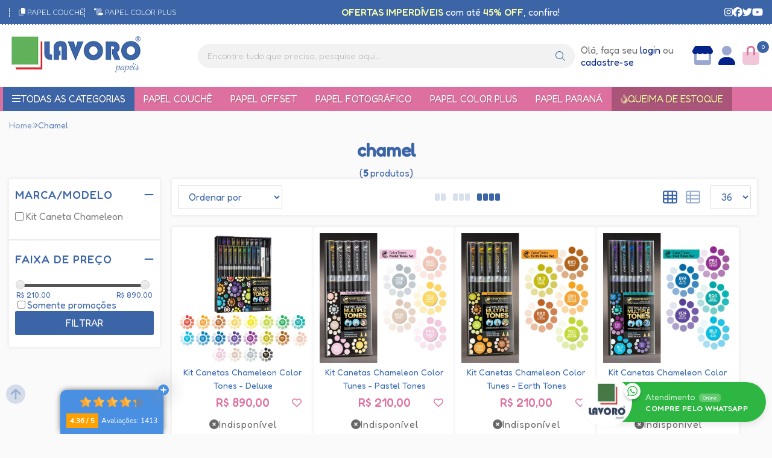

--- FILE ---
content_type: text/html; charset=ISO-8859-1
request_url: https://www.lavoropapeis.com.br/chamel
body_size: 72758
content:
<!DOCTYPE html><html lang="pt-BR"><head prefix="og: https://ogp.me/ns#"> <link rel="preconnect" href="https://front-libs.entrypoint.directory/" /> <link rel="dns-prefetch" href="https://front-libs.entrypoint.directory/" /> <link rel="preconnect" href="https://kit.fontawesome.com/" crossorigin /> <link rel="dns-prefetch" href="https://kit.fontawesome.com/" /> <link rel="preconnect" href="https://validate.entrypoint.directory/" crossorigin /> <link rel="dns-prefetch" href="https://validate.entrypoint.directory/" /> <meta name="charset" content="ISO-8859-1" /> <title>Chamel - Lavoro Papéis - Papel Couchê, Papéis Coloridos, Papel Adesivo, Papel Offset e muito mais!</title> <meta name="viewport" content="width=device-width, initial-scale=1, shrink-to-fit=no"> <meta name="language" content="pt-BR" /> <meta name="country" content="BRA" /> <meta name="currency" content="R$" /> <meta name="rating" content="General" /> <meta name="author" content="Lavoro Papéis - Papel Couchê, Papéis Coloridos, Papel Adesivo, Papel Offset e muito mais!"> <meta name="copyright" content="Lavoro Papéis - Papel Couchê, Papéis Coloridos, Papel Adesivo, Papel Offset e muito mais!"> <meta name="revisit-after" content="1 Day" /> <meta name="AUDIENCE" content="all" /> <meta name="distribution" content="Global" /> <meta name="language" content="portuguese, PT" /> <meta http-equiv="Content-Type" content="text/html; charset=iso-8859-1" /> <meta name="title" content="Chamel - Lavoro Papéis - Papel Couchê, Papéis Coloridos, Papel Adesivo, Papel Offset e muito mais!" /> <meta name="subject" content="Pesquisando por CHAMEL, encontre isso e mais materiais e produtos para artesanato e scrapbook. Compre Sempre com o Melhor Preço na Lavoro Papéis!" /> <meta name="description" content="Pesquisando por CHAMEL, encontre isso e mais materiais e produtos para artesanato e scrapbook. Compre Sempre com o Melhor Preço na Lavoro Papéis!" /> <meta name="abstract" content="Pesquisando por CHAMEL, encontre isso e mais materiais e produtos para artesanato e scrapbook. Compre Sempre com o Melhor Preço na Lavoro Papéis!" /> <meta name="comment" content="Pesquisando por CHAMEL, encontre isso e mais materiais e produtos para artesanato e scrapbook. Compre Sempre com o Melhor Preço na Lavoro Papéis!" /> <meta name="keywords" content="papel couchê, papel couchê brilho, papel couchê fosco, papel adesivo, papel adesivo brilhante, papel adesivo fosco, papel offset, papel cartão, papel cartão duplex, papel cartão triplex, papel kraft, papel autocopiativo, papel fotográfico, papel color plus, papel paraná, papel laminado, papel perolizado, encadernação"/><meta name="robots" content="FOLLOW,INDEX,ALL" /><meta name="googlebot" content="INDEX, FOLLOW" /><meta http-equiv="x-ua-compatible" content="ie=edge"><meta name="google-site-verification" content="3pNGfzm0t5KflQWj30IznoJsQAvK45rlaJC1er5ufsE" /><meta name="msvalidate.01" content="89041F895976E73BE3BB7A5618C166D1" /><script>window.adoptHideAfterConsent=true;</script><meta property="og:title" content="Chamel - Lavoro Papéis - Papel Couchê, Papéis Coloridos, Papel Adesivo, Papel Offset e muito mais!"/><meta property="og:description" content="Pesquisando por CHAMEL, encontre isso e mais materiais e produtos para artesanato e scrapbook. Compre Sempre com o Melhor Preço na Lavoro Papéis!"/><meta property="og:image" content="https://cdn.entrypoint.directory/assets/46588/imagens/logo-lavoro-papeis-131222.png"/><meta property="og:image:secure_url" content="https://cdn.entrypoint.directory/assets/46588/imagens/logo-lavoro-papeis-131222.png"/><meta property="og:url" content="https://www.lavoropapeis.com.br/q/chamel" /><link rel="image_src" href="https://cdn.entrypoint.directory/assets/46588/imagens/logo-lavoro-papeis-131222.png" crossorigin rel="preconnect"/><link rel="canonical" href="https://www.lavoropapeis.com.br/q/chamel" crossorigin rel="preconnect"/><link rel="shortcut icon" href="https://www.lavoropapeis.com.br/favicon/46588/favicon-lavoro-131222.png" type="image/x-icon"/><link rel="icon" href="https://www.lavoropapeis.com.br/favicon/46588/favicon-lavoro-131222.png" type="image/x-icon" /> <script src="https://ajax.googleapis.com/ajax/libs/jquery/3.6.0/jquery.min.js"></script> <script type="text/javascript" src="https://front-libs.entrypoint.directory/fonts/all.js" data-keep-original-source="false" data-auto-replace-svg="nest" async></script> <script defer src='https://front-libs.entrypoint.directory/libs/jquery/3.6.0/jquery-cookie.min.js' type='text/javascript'></script><link rel="preload" as="style" type="text/css" href="https://front-libs.entrypoint.directory/libs/swiper/7.0.9/swiper-bundle.min.css" onload="this.rel='stylesheet';"><script defer src='https://front-libs.entrypoint.directory/libs/swiper/7.0.9/swiper-bundle.min.js' type='text/javascript'></script><script defer src='https://front-libs.entrypoint.directory/libs/blockui/blockui.min.js' type='text/javascript'></script><script defer src='https://front-libs.entrypoint.directory/libs/mask/1.14.15/mask.min.js' type='text/javascript'></script><link rel="preload" as="style" type="text/css" href="https://front-libs.entrypoint.directory/libs/fancybox/3.0/fancybox.min.css" onload="this.rel='stylesheet';"><script defer src='https://front-libs.entrypoint.directory/libs/fancybox/3.0/fancybox.min.js' type='text/javascript'></script><link rel="preload" as="style" type="text/css" href="https://front-libs.entrypoint.directory/libs/validate/3.1.0/validate.css" onload="this.rel='stylesheet';"><script defer charset='utf-8' src='https://front-libs.entrypoint.directory/libs/validate/3.1.0/validate.lang.pt-br.js' type='text/javascript'></script><script defer charset='utf-8' src='https://front-libs.entrypoint.directory/libs/validate/3.1.0/validate.js' type='text/javascript'></script><script defer src='https://front-libs.entrypoint.directory/libs/lazyload/1.7.10/jquery.lazy.min.js' type='text/javascript'></script><script defer src='https://front-libs.entrypoint.directory/libs/lazyload/1.7.10/jquery.lazy.plugins.min.js' type='text/javascript'></script> <script type="text/javascript"> var dir_fwiset = '/includes/system/'; function createThumb(a){$(a).attr("onerror",null); $.ajax({type:"POST",cache:!1,url:"/newThumb?origin=head&v="+$.now(),async:false,data:{file:$(a).data("file"),path:$(a).data("path"),subpath:$(a).data("subpath"),w:$(a).data("width"),h:$(a).data("height")},beforeSend:function(){$(a).attr("src","/imagens/ellipsis.gif");},success:function(t){$(a).attr("src",t);},error:function(t){$(a).attr("src","");}})} </script> <script type="application/ld+json">{"@context": "https://schema.org","@type": "WebSite","url": "https://www.lavoropapeis.com.br","potentialAction": {"@type": "SearchAction","target": "https://www.lavoropapeis.com.br/q?keywords={search_term_string}","query-input": "required name=search_term_string" }}</script> <script defer src='https://front-libs.entrypoint.directory/ui/1.8.1/js/base.min.js' type='text/javascript'></script><style>@charset "UTF-8";.clearfix:after,.clearfix:before{display:table;content:""}.clearfix:after{clear:both}.input-block-level{display:block;width:100%;min-height:28px;-webkit-box-sizing:border-box;-moz-box-sizing:border-box;-ms-box-sizing:border-box;box-sizing:border-box}.alert{padding:11px;margin:10px 0;border:1px solid #fbeed5;-webkit-border-radius:4px;-moz-border-radius:4px;border-radius:4px;color:#c09853;font-size:12px;text-align:left;display:flex;align-items:center}.alert span{line-height:normal}.alert svg{font-size:18px;margin-right:10px}.alert-heading{color:inherit}.alert-success{background-color:#e8ffd7;border-color:#c7ddbc;color:#487210;background-position:11px -117px}.alert-danger{background-color:#fcf8cb;border-color:#e4e2b8;color:#9a7d00;background-position:-21px -85px}.alert-error{background-color:#fbd9db;border-color:#f7a9ae;color:#600;background-position:-117px 11px}.alert-info{background-position:-53px -53px;background-color:#e5ebfd;border-color:#a0b1de;color:#2e48bc}.alert-block{padding-top:14px;padding-bottom:14px}.alert-block>p,.alert-block>ul{margin-bottom:0}.alert-block p+p{margin-top:5px}.alert .close{float:right;font-size:20px;font-weight:700;line-height:18px;color:#000;text-shadow:0 1px 0 #fff;opacity:.2}.alert .close:hover{color:#000;text-decoration:none;cursor:pointer;opacity:.4}.alert button.close{padding:0;cursor:pointer;background:0 0;border:0;-webkit-appearance:none}.alert .close{position:relative;top:-2px;right:-21px;line-height:18px}@-webkit-keyframes bounce{20%,53%,80%,from,to{-webkit-animation-timing-function:cubic-bezier(.215,.61,.355,1);animation-timing-function:cubic-bezier(.215,.61,.355,1);-webkit-transform:translate3d(0,0,0);transform:translate3d(0,0,0)}40%,43%{-webkit-animation-timing-function:cubic-bezier(.755,.05,.855,.06);animation-timing-function:cubic-bezier(.755,.05,.855,.06);-webkit-transform:translate3d(0,-30px,0);transform:translate3d(0,-30px,0)}70%{-webkit-animation-timing-function:cubic-bezier(.755,.05,.855,.06);animation-timing-function:cubic-bezier(.755,.05,.855,.06);-webkit-transform:translate3d(0,-15px,0);transform:translate3d(0,-15px,0)}90%{-webkit-transform:translate3d(0,-4px,0);transform:translate3d(0,-4px,0)}}@keyframes bounce{20%,53%,80%,from,to{-webkit-animation-timing-function:cubic-bezier(.215,.61,.355,1);animation-timing-function:cubic-bezier(.215,.61,.355,1);-webkit-transform:translate3d(0,0,0);transform:translate3d(0,0,0)}40%,43%{-webkit-animation-timing-function:cubic-bezier(.755,.05,.855,.06);animation-timing-function:cubic-bezier(.755,.05,.855,.06);-webkit-transform:translate3d(0,-30px,0);transform:translate3d(0,-30px,0)}70%{-webkit-animation-timing-function:cubic-bezier(.755,.05,.855,.06);animation-timing-function:cubic-bezier(.755,.05,.855,.06);-webkit-transform:translate3d(0,-15px,0);transform:translate3d(0,-15px,0)}90%{-webkit-transform:translate3d(0,-4px,0);transform:translate3d(0,-4px,0)}}.bounce{-webkit-animation-name:bounce;animation-name:bounce;-webkit-transform-origin:center bottom;transform-origin:center bottom}@-webkit-keyframes flash{50%,from,to{opacity:1}25%,75%{opacity:0}}@keyframes flash{50%,from,to{opacity:1}25%,75%{opacity:0}}.flash{-webkit-animation-name:flash;animation-name:flash}@-webkit-keyframes pulse{from{-webkit-transform:scale3d(1,1,1);transform:scale3d(1,1,1)}50%{-webkit-transform:scale3d(1.05,1.05,1.05);transform:scale3d(1.05,1.05,1.05)}to{-webkit-transform:scale3d(1,1,1);transform:scale3d(1,1,1)}}@keyframes pulse{from{-webkit-transform:scale3d(1,1,1);transform:scale3d(1,1,1)}50%{-webkit-transform:scale3d(1.05,1.05,1.05);transform:scale3d(1.05,1.05,1.05)}to{-webkit-transform:scale3d(1,1,1);transform:scale3d(1,1,1)}}.pulse{-webkit-animation-name:pulse;animation-name:pulse}@-webkit-keyframes rubberBand{from{-webkit-transform:scale3d(1,1,1);transform:scale3d(1,1,1)}30%{-webkit-transform:scale3d(1.25,.75,1);transform:scale3d(1.25,.75,1)}40%{-webkit-transform:scale3d(.75,1.25,1);transform:scale3d(.75,1.25,1)}50%{-webkit-transform:scale3d(1.15,.85,1);transform:scale3d(1.15,.85,1)}65%{-webkit-transform:scale3d(.95,1.05,1);transform:scale3d(.95,1.05,1)}75%{-webkit-transform:scale3d(1.05,.95,1);transform:scale3d(1.05,.95,1)}to{-webkit-transform:scale3d(1,1,1);transform:scale3d(1,1,1)}}@keyframes rubberBand{from{-webkit-transform:scale3d(1,1,1);transform:scale3d(1,1,1)}30%{-webkit-transform:scale3d(1.25,.75,1);transform:scale3d(1.25,.75,1)}40%{-webkit-transform:scale3d(.75,1.25,1);transform:scale3d(.75,1.25,1)}50%{-webkit-transform:scale3d(1.15,.85,1);transform:scale3d(1.15,.85,1)}65%{-webkit-transform:scale3d(.95,1.05,1);transform:scale3d(.95,1.05,1)}75%{-webkit-transform:scale3d(1.05,.95,1);transform:scale3d(1.05,.95,1)}to{-webkit-transform:scale3d(1,1,1);transform:scale3d(1,1,1)}}.rubberBand{-webkit-animation-name:rubberBand;animation-name:rubberBand}@-webkit-keyframes shake{from,to{-webkit-transform:translate3d(0,0,0);transform:translate3d(0,0,0)}10%,30%,50%,70%,90%{-webkit-transform:translate3d(-10px,0,0);transform:translate3d(-10px,0,0)}20%,40%,60%,80%{-webkit-transform:translate3d(10px,0,0);transform:translate3d(10px,0,0)}}@keyframes shake{from,to{-webkit-transform:translate3d(0,0,0);transform:translate3d(0,0,0)}10%,30%,50%,70%,90%{-webkit-transform:translate3d(-10px,0,0);transform:translate3d(-10px,0,0)}20%,40%,60%,80%{-webkit-transform:translate3d(10px,0,0);transform:translate3d(10px,0,0)}}.shake{-webkit-animation-name:shake;animation-name:shake}@-webkit-keyframes headShake{0%{-webkit-transform:translateX(0);transform:translateX(0)}6.5%{-webkit-transform:translateX(-6px) rotateY(-9deg);transform:translateX(-6px) rotateY(-9deg)}18.5%{-webkit-transform:translateX(5px) rotateY(7deg);transform:translateX(5px) rotateY(7deg)}31.5%{-webkit-transform:translateX(-3px) rotateY(-5deg);transform:translateX(-3px) rotateY(-5deg)}43.5%{-webkit-transform:translateX(2px) rotateY(3deg);transform:translateX(2px) rotateY(3deg)}50%{-webkit-transform:translateX(0);transform:translateX(0)}}@keyframes headShake{0%{-webkit-transform:translateX(0);transform:translateX(0)}6.5%{-webkit-transform:translateX(-6px) rotateY(-9deg);transform:translateX(-6px) rotateY(-9deg)}18.5%{-webkit-transform:translateX(5px) rotateY(7deg);transform:translateX(5px) rotateY(7deg)}31.5%{-webkit-transform:translateX(-3px) rotateY(-5deg);transform:translateX(-3px) rotateY(-5deg)}43.5%{-webkit-transform:translateX(2px) rotateY(3deg);transform:translateX(2px) rotateY(3deg)}50%{-webkit-transform:translateX(0);transform:translateX(0)}}.headShake{-webkit-animation-timing-function:ease-in-out;animation-timing-function:ease-in-out;-webkit-animation-name:headShake;animation-name:headShake}@-webkit-keyframes swing{20%{-webkit-transform:rotate3d(0,0,1,15deg);transform:rotate3d(0,0,1,15deg)}40%{-webkit-transform:rotate3d(0,0,1,-10deg);transform:rotate3d(0,0,1,-10deg)}60%{-webkit-transform:rotate3d(0,0,1,5deg);transform:rotate3d(0,0,1,5deg)}80%{-webkit-transform:rotate3d(0,0,1,-5deg);transform:rotate3d(0,0,1,-5deg)}to{-webkit-transform:rotate3d(0,0,1,0deg);transform:rotate3d(0,0,1,0deg)}}@keyframes swing{20%{-webkit-transform:rotate3d(0,0,1,15deg);transform:rotate3d(0,0,1,15deg)}40%{-webkit-transform:rotate3d(0,0,1,-10deg);transform:rotate3d(0,0,1,-10deg)}60%{-webkit-transform:rotate3d(0,0,1,5deg);transform:rotate3d(0,0,1,5deg)}80%{-webkit-transform:rotate3d(0,0,1,-5deg);transform:rotate3d(0,0,1,-5deg)}to{-webkit-transform:rotate3d(0,0,1,0deg);transform:rotate3d(0,0,1,0deg)}}.swing{-webkit-transform-origin:top center;transform-origin:top center;-webkit-animation-name:swing;animation-name:swing}@-webkit-keyframes tada{from{-webkit-transform:scale3d(1,1,1);transform:scale3d(1,1,1)}10%,20%{-webkit-transform:scale3d(.9,.9,.9) rotate3d(0,0,1,-3deg);transform:scale3d(.9,.9,.9) rotate3d(0,0,1,-3deg)}30%,50%,70%,90%{-webkit-transform:scale3d(1.1,1.1,1.1) rotate3d(0,0,1,3deg);transform:scale3d(1.1,1.1,1.1) rotate3d(0,0,1,3deg)}40%,60%,80%{-webkit-transform:scale3d(1.1,1.1,1.1) rotate3d(0,0,1,-3deg);transform:scale3d(1.1,1.1,1.1) rotate3d(0,0,1,-3deg)}to{-webkit-transform:scale3d(1,1,1);transform:scale3d(1,1,1)}}@keyframes tada{from{-webkit-transform:scale3d(1,1,1);transform:scale3d(1,1,1)}10%,20%{-webkit-transform:scale3d(.9,.9,.9) rotate3d(0,0,1,-3deg);transform:scale3d(.9,.9,.9) rotate3d(0,0,1,-3deg)}30%,50%,70%,90%{-webkit-transform:scale3d(1.1,1.1,1.1) rotate3d(0,0,1,3deg);transform:scale3d(1.1,1.1,1.1) rotate3d(0,0,1,3deg)}40%,60%,80%{-webkit-transform:scale3d(1.1,1.1,1.1) rotate3d(0,0,1,-3deg);transform:scale3d(1.1,1.1,1.1) rotate3d(0,0,1,-3deg)}to{-webkit-transform:scale3d(1,1,1);transform:scale3d(1,1,1)}}.tada{-webkit-animation-name:tada;animation-name:tada}@-webkit-keyframes wobble{from{-webkit-transform:translate3d(0,0,0);transform:translate3d(0,0,0)}15%{-webkit-transform:translate3d(-25%,0,0) rotate3d(0,0,1,-5deg);transform:translate3d(-25%,0,0) rotate3d(0,0,1,-5deg)}30%{-webkit-transform:translate3d(20%,0,0) rotate3d(0,0,1,3deg);transform:translate3d(20%,0,0) rotate3d(0,0,1,3deg)}45%{-webkit-transform:translate3d(-15%,0,0) rotate3d(0,0,1,-3deg);transform:translate3d(-15%,0,0) rotate3d(0,0,1,-3deg)}60%{-webkit-transform:translate3d(10%,0,0) rotate3d(0,0,1,2deg);transform:translate3d(10%,0,0) rotate3d(0,0,1,2deg)}75%{-webkit-transform:translate3d(-5%,0,0) rotate3d(0,0,1,-1deg);transform:translate3d(-5%,0,0) rotate3d(0,0,1,-1deg)}to{-webkit-transform:translate3d(0,0,0);transform:translate3d(0,0,0)}}@keyframes wobble{from{-webkit-transform:translate3d(0,0,0);transform:translate3d(0,0,0)}15%{-webkit-transform:translate3d(-25%,0,0) rotate3d(0,0,1,-5deg);transform:translate3d(-25%,0,0) rotate3d(0,0,1,-5deg)}30%{-webkit-transform:translate3d(20%,0,0) rotate3d(0,0,1,3deg);transform:translate3d(20%,0,0) rotate3d(0,0,1,3deg)}45%{-webkit-transform:translate3d(-15%,0,0) rotate3d(0,0,1,-3deg);transform:translate3d(-15%,0,0) rotate3d(0,0,1,-3deg)}60%{-webkit-transform:translate3d(10%,0,0) rotate3d(0,0,1,2deg);transform:translate3d(10%,0,0) rotate3d(0,0,1,2deg)}75%{-webkit-transform:translate3d(-5%,0,0) rotate3d(0,0,1,-1deg);transform:translate3d(-5%,0,0) rotate3d(0,0,1,-1deg)}to{-webkit-transform:translate3d(0,0,0);transform:translate3d(0,0,0)}}.wobble{-webkit-animation-name:wobble;animation-name:wobble}@-webkit-keyframes jello{11.1%,from,to{-webkit-transform:translate3d(0,0,0);transform:translate3d(0,0,0)}22.2%{-webkit-transform:skewX(-12.5deg) skewY(-12.5deg);transform:skewX(-12.5deg) skewY(-12.5deg)}33.3%{-webkit-transform:skewX(6.25deg) skewY(6.25deg);transform:skewX(6.25deg) skewY(6.25deg)}44.4%{-webkit-transform:skewX(-3.125deg) skewY(-3.125deg);transform:skewX(-3.125deg) skewY(-3.125deg)}55.5%{-webkit-transform:skewX(1.5625deg) skewY(1.5625deg);transform:skewX(1.5625deg) skewY(1.5625deg)}66.6%{-webkit-transform:skewX(-.78125deg) skewY(-.78125deg);transform:skewX(-.78125deg) skewY(-.78125deg)}77.7%{-webkit-transform:skewX(.390625deg) skewY(.390625deg);transform:skewX(.390625deg) skewY(.390625deg)}88.8%{-webkit-transform:skewX(-.1953125deg) skewY(-.1953125deg);transform:skewX(-.1953125deg) skewY(-.1953125deg)}}@keyframes jello{11.1%,from,to{-webkit-transform:translate3d(0,0,0);transform:translate3d(0,0,0)}22.2%{-webkit-transform:skewX(-12.5deg) skewY(-12.5deg);transform:skewX(-12.5deg) skewY(-12.5deg)}33.3%{-webkit-transform:skewX(6.25deg) skewY(6.25deg);transform:skewX(6.25deg) skewY(6.25deg)}44.4%{-webkit-transform:skewX(-3.125deg) skewY(-3.125deg);transform:skewX(-3.125deg) skewY(-3.125deg)}55.5%{-webkit-transform:skewX(1.5625deg) skewY(1.5625deg);transform:skewX(1.5625deg) skewY(1.5625deg)}66.6%{-webkit-transform:skewX(-.78125deg) skewY(-.78125deg);transform:skewX(-.78125deg) skewY(-.78125deg)}77.7%{-webkit-transform:skewX(.390625deg) skewY(.390625deg);transform:skewX(.390625deg) skewY(.390625deg)}88.8%{-webkit-transform:skewX(-.1953125deg) skewY(-.1953125deg);transform:skewX(-.1953125deg) skewY(-.1953125deg)}}.jello{-webkit-animation-name:jello;animation-name:jello;-webkit-transform-origin:center;transform-origin:center}@-webkit-keyframes heartBeat{0%{-webkit-transform:scale(1);transform:scale(1)}14%{-webkit-transform:scale(1.3);transform:scale(1.3)}28%{-webkit-transform:scale(1);transform:scale(1)}42%{-webkit-transform:scale(1.3);transform:scale(1.3)}70%{-webkit-transform:scale(1);transform:scale(1)}}@keyframes heartBeat{0%{-webkit-transform:scale(1);transform:scale(1)}14%{-webkit-transform:scale(1.3);transform:scale(1.3)}28%{-webkit-transform:scale(1);transform:scale(1)}42%{-webkit-transform:scale(1.3);transform:scale(1.3)}70%{-webkit-transform:scale(1);transform:scale(1)}}.heartBeat{-webkit-animation-name:heartBeat;animation-name:heartBeat;-webkit-animation-duration:1.3s;animation-duration:1.3s;-webkit-animation-timing-function:ease-in-out;animation-timing-function:ease-in-out}@-webkit-keyframes bounceIn{20%,40%,60%,80%,from,to{-webkit-animation-timing-function:cubic-bezier(.215,.61,.355,1);animation-timing-function:cubic-bezier(.215,.61,.355,1)}0%{opacity:0;-webkit-transform:scale3d(.3,.3,.3);transform:scale3d(.3,.3,.3)}20%{-webkit-transform:scale3d(1.1,1.1,1.1);transform:scale3d(1.1,1.1,1.1)}40%{-webkit-transform:scale3d(.9,.9,.9);transform:scale3d(.9,.9,.9)}60%{opacity:1;-webkit-transform:scale3d(1.03,1.03,1.03);transform:scale3d(1.03,1.03,1.03)}80%{-webkit-transform:scale3d(.97,.97,.97);transform:scale3d(.97,.97,.97)}to{opacity:1;-webkit-transform:scale3d(1,1,1);transform:scale3d(1,1,1)}}@keyframes bounceIn{20%,40%,60%,80%,from,to{-webkit-animation-timing-function:cubic-bezier(.215,.61,.355,1);animation-timing-function:cubic-bezier(.215,.61,.355,1)}0%{opacity:0;-webkit-transform:scale3d(.3,.3,.3);transform:scale3d(.3,.3,.3)}20%{-webkit-transform:scale3d(1.1,1.1,1.1);transform:scale3d(1.1,1.1,1.1)}40%{-webkit-transform:scale3d(.9,.9,.9);transform:scale3d(.9,.9,.9)}60%{opacity:1;-webkit-transform:scale3d(1.03,1.03,1.03);transform:scale3d(1.03,1.03,1.03)}80%{-webkit-transform:scale3d(.97,.97,.97);transform:scale3d(.97,.97,.97)}to{opacity:1;-webkit-transform:scale3d(1,1,1);transform:scale3d(1,1,1)}}.bounceIn{-webkit-animation-duration:.75s;animation-duration:.75s;-webkit-animation-name:bounceIn;animation-name:bounceIn}@-webkit-keyframes bounceInDown{60%,75%,90%,from,to{-webkit-animation-timing-function:cubic-bezier(.215,.61,.355,1);animation-timing-function:cubic-bezier(.215,.61,.355,1)}0%{opacity:0;-webkit-transform:translate3d(0,-3000px,0);transform:translate3d(0,-3000px,0)}60%{opacity:1;-webkit-transform:translate3d(0,25px,0);transform:translate3d(0,25px,0)}75%{-webkit-transform:translate3d(0,-10px,0);transform:translate3d(0,-10px,0)}90%{-webkit-transform:translate3d(0,5px,0);transform:translate3d(0,5px,0)}to{-webkit-transform:translate3d(0,0,0);transform:translate3d(0,0,0)}}@keyframes bounceInDown{60%,75%,90%,from,to{-webkit-animation-timing-function:cubic-bezier(.215,.61,.355,1);animation-timing-function:cubic-bezier(.215,.61,.355,1)}0%{opacity:0;-webkit-transform:translate3d(0,-3000px,0);transform:translate3d(0,-3000px,0)}60%{opacity:1;-webkit-transform:translate3d(0,25px,0);transform:translate3d(0,25px,0)}75%{-webkit-transform:translate3d(0,-10px,0);transform:translate3d(0,-10px,0)}90%{-webkit-transform:translate3d(0,5px,0);transform:translate3d(0,5px,0)}to{-webkit-transform:translate3d(0,0,0);transform:translate3d(0,0,0)}}.bounceInDown{-webkit-animation-name:bounceInDown;animation-name:bounceInDown}@-webkit-keyframes bounceInLeft{60%,75%,90%,from,to{-webkit-animation-timing-function:cubic-bezier(.215,.61,.355,1);animation-timing-function:cubic-bezier(.215,.61,.355,1)}0%{opacity:0;-webkit-transform:translate3d(-3000px,0,0);transform:translate3d(-3000px,0,0)}60%{opacity:1;-webkit-transform:translate3d(25px,0,0);transform:translate3d(25px,0,0)}75%{-webkit-transform:translate3d(-10px,0,0);transform:translate3d(-10px,0,0)}90%{-webkit-transform:translate3d(5px,0,0);transform:translate3d(5px,0,0)}to{-webkit-transform:translate3d(0,0,0);transform:translate3d(0,0,0)}}@keyframes bounceInLeft{60%,75%,90%,from,to{-webkit-animation-timing-function:cubic-bezier(.215,.61,.355,1);animation-timing-function:cubic-bezier(.215,.61,.355,1)}0%{opacity:0;-webkit-transform:translate3d(-3000px,0,0);transform:translate3d(-3000px,0,0)}60%{opacity:1;-webkit-transform:translate3d(25px,0,0);transform:translate3d(25px,0,0)}75%{-webkit-transform:translate3d(-10px,0,0);transform:translate3d(-10px,0,0)}90%{-webkit-transform:translate3d(5px,0,0);transform:translate3d(5px,0,0)}to{-webkit-transform:translate3d(0,0,0);transform:translate3d(0,0,0)}}.bounceInLeft{-webkit-animation-name:bounceInLeft;animation-name:bounceInLeft}@-webkit-keyframes bounceInRight{60%,75%,90%,from,to{-webkit-animation-timing-function:cubic-bezier(.215,.61,.355,1);animation-timing-function:cubic-bezier(.215,.61,.355,1)}from{opacity:0;-webkit-transform:translate3d(3000px,0,0);transform:translate3d(3000px,0,0)}60%{opacity:1;-webkit-transform:translate3d(-25px,0,0);transform:translate3d(-25px,0,0)}75%{-webkit-transform:translate3d(10px,0,0);transform:translate3d(10px,0,0)}90%{-webkit-transform:translate3d(-5px,0,0);transform:translate3d(-5px,0,0)}to{-webkit-transform:translate3d(0,0,0);transform:translate3d(0,0,0)}}@keyframes bounceInRight{60%,75%,90%,from,to{-webkit-animation-timing-function:cubic-bezier(.215,.61,.355,1);animation-timing-function:cubic-bezier(.215,.61,.355,1)}from{opacity:0;-webkit-transform:translate3d(3000px,0,0);transform:translate3d(3000px,0,0)}60%{opacity:1;-webkit-transform:translate3d(-25px,0,0);transform:translate3d(-25px,0,0)}75%{-webkit-transform:translate3d(10px,0,0);transform:translate3d(10px,0,0)}90%{-webkit-transform:translate3d(-5px,0,0);transform:translate3d(-5px,0,0)}to{-webkit-transform:translate3d(0,0,0);transform:translate3d(0,0,0)}}.bounceInRight{-webkit-animation-name:bounceInRight;animation-name:bounceInRight}@-webkit-keyframes bounceInUp{60%,75%,90%,from,to{-webkit-animation-timing-function:cubic-bezier(.215,.61,.355,1);animation-timing-function:cubic-bezier(.215,.61,.355,1)}from{opacity:0;-webkit-transform:translate3d(0,3000px,0);transform:translate3d(0,3000px,0)}60%{opacity:1;-webkit-transform:translate3d(0,-20px,0);transform:translate3d(0,-20px,0)}75%{-webkit-transform:translate3d(0,10px,0);transform:translate3d(0,10px,0)}90%{-webkit-transform:translate3d(0,-5px,0);transform:translate3d(0,-5px,0)}to{-webkit-transform:translate3d(0,0,0);transform:translate3d(0,0,0)}}@keyframes bounceInUp{60%,75%,90%,from,to{-webkit-animation-timing-function:cubic-bezier(.215,.61,.355,1);animation-timing-function:cubic-bezier(.215,.61,.355,1)}from{opacity:0;-webkit-transform:translate3d(0,3000px,0);transform:translate3d(0,3000px,0)}60%{opacity:1;-webkit-transform:translate3d(0,-20px,0);transform:translate3d(0,-20px,0)}75%{-webkit-transform:translate3d(0,10px,0);transform:translate3d(0,10px,0)}90%{-webkit-transform:translate3d(0,-5px,0);transform:translate3d(0,-5px,0)}to{-webkit-transform:translate3d(0,0,0);transform:translate3d(0,0,0)}}.bounceInUp{-webkit-animation-name:bounceInUp;animation-name:bounceInUp}@-webkit-keyframes bounceOut{20%{-webkit-transform:scale3d(.9,.9,.9);transform:scale3d(.9,.9,.9)}50%,55%{opacity:1;-webkit-transform:scale3d(1.1,1.1,1.1);transform:scale3d(1.1,1.1,1.1)}to{opacity:0;-webkit-transform:scale3d(.3,.3,.3);transform:scale3d(.3,.3,.3)}}@keyframes bounceOut{20%{-webkit-transform:scale3d(.9,.9,.9);transform:scale3d(.9,.9,.9)}50%,55%{opacity:1;-webkit-transform:scale3d(1.1,1.1,1.1);transform:scale3d(1.1,1.1,1.1)}to{opacity:0;-webkit-transform:scale3d(.3,.3,.3);transform:scale3d(.3,.3,.3)}}.bounceOut{-webkit-animation-duration:.75s;animation-duration:.75s;-webkit-animation-name:bounceOut;animation-name:bounceOut}@-webkit-keyframes bounceOutDown{20%{-webkit-transform:translate3d(0,10px,0);transform:translate3d(0,10px,0)}40%,45%{opacity:1;-webkit-transform:translate3d(0,-20px,0);transform:translate3d(0,-20px,0)}to{opacity:0;-webkit-transform:translate3d(0,2000px,0);transform:translate3d(0,2000px,0)}}@keyframes bounceOutDown{20%{-webkit-transform:translate3d(0,10px,0);transform:translate3d(0,10px,0)}40%,45%{opacity:1;-webkit-transform:translate3d(0,-20px,0);transform:translate3d(0,-20px,0)}to{opacity:0;-webkit-transform:translate3d(0,2000px,0);transform:translate3d(0,2000px,0)}}.bounceOutDown{-webkit-animation-name:bounceOutDown;animation-name:bounceOutDown}@-webkit-keyframes bounceOutLeft{20%{opacity:1;-webkit-transform:translate3d(20px,0,0);transform:translate3d(20px,0,0)}to{opacity:0;-webkit-transform:translate3d(-2000px,0,0);transform:translate3d(-2000px,0,0)}}@keyframes bounceOutLeft{20%{opacity:1;-webkit-transform:translate3d(20px,0,0);transform:translate3d(20px,0,0)}to{opacity:0;-webkit-transform:translate3d(-2000px,0,0);transform:translate3d(-2000px,0,0)}}.bounceOutLeft{-webkit-animation-name:bounceOutLeft;animation-name:bounceOutLeft}@-webkit-keyframes bounceOutRight{20%{opacity:1;-webkit-transform:translate3d(-20px,0,0);transform:translate3d(-20px,0,0)}to{opacity:0;-webkit-transform:translate3d(2000px,0,0);transform:translate3d(2000px,0,0)}}@keyframes bounceOutRight{20%{opacity:1;-webkit-transform:translate3d(-20px,0,0);transform:translate3d(-20px,0,0)}to{opacity:0;-webkit-transform:translate3d(2000px,0,0);transform:translate3d(2000px,0,0)}}.bounceOutRight{-webkit-animation-name:bounceOutRight;animation-name:bounceOutRight}@-webkit-keyframes bounceOutUp{20%{-webkit-transform:translate3d(0,-10px,0);transform:translate3d(0,-10px,0)}40%,45%{opacity:1;-webkit-transform:translate3d(0,20px,0);transform:translate3d(0,20px,0)}to{opacity:0;-webkit-transform:translate3d(0,-2000px,0);transform:translate3d(0,-2000px,0)}}@keyframes bounceOutUp{20%{-webkit-transform:translate3d(0,-10px,0);transform:translate3d(0,-10px,0)}40%,45%{opacity:1;-webkit-transform:translate3d(0,20px,0);transform:translate3d(0,20px,0)}to{opacity:0;-webkit-transform:translate3d(0,-2000px,0);transform:translate3d(0,-2000px,0)}}.bounceOutUp{-webkit-animation-name:bounceOutUp;animation-name:bounceOutUp}@-webkit-keyframes fadeIn{from{opacity:0}to{opacity:1}}@keyframes fadeIn{from{opacity:0}to{opacity:1}}.fadeIn{-webkit-animation-name:fadeIn;animation-name:fadeIn}@-webkit-keyframes fadeInDown{from{opacity:0;-webkit-transform:translate3d(0,-100%,0);transform:translate3d(0,-100%,0)}to{opacity:1;-webkit-transform:translate3d(0,0,0);transform:translate3d(0,0,0)}}@keyframes fadeInDown{from{opacity:0;-webkit-transform:translate3d(0,-100%,0);transform:translate3d(0,-100%,0)}to{opacity:1;-webkit-transform:translate3d(0,0,0);transform:translate3d(0,0,0)}}.fadeInDown{-webkit-animation-name:fadeInDown;animation-name:fadeInDown}@-webkit-keyframes fadeInDownBig{from{opacity:0;-webkit-transform:translate3d(0,-2000px,0);transform:translate3d(0,-2000px,0)}to{opacity:1;-webkit-transform:translate3d(0,0,0);transform:translate3d(0,0,0)}}@keyframes fadeInDownBig{from{opacity:0;-webkit-transform:translate3d(0,-2000px,0);transform:translate3d(0,-2000px,0)}to{opacity:1;-webkit-transform:translate3d(0,0,0);transform:translate3d(0,0,0)}}.fadeInDownBig{-webkit-animation-name:fadeInDownBig;animation-name:fadeInDownBig}@-webkit-keyframes fadeInLeft{from{opacity:0;-webkit-transform:translate3d(-100%,0,0);transform:translate3d(-100%,0,0)}to{opacity:1;-webkit-transform:translate3d(0,0,0);transform:translate3d(0,0,0)}}@keyframes fadeInLeft{from{opacity:0;-webkit-transform:translate3d(-100%,0,0);transform:translate3d(-100%,0,0)}to{opacity:1;-webkit-transform:translate3d(0,0,0);transform:translate3d(0,0,0)}}.fadeInLeft{-webkit-animation-name:fadeInLeft;animation-name:fadeInLeft}@-webkit-keyframes fadeInLeftBig{from{opacity:0;-webkit-transform:translate3d(-2000px,0,0);transform:translate3d(-2000px,0,0)}to{opacity:1;-webkit-transform:translate3d(0,0,0);transform:translate3d(0,0,0)}}@keyframes fadeInLeftBig{from{opacity:0;-webkit-transform:translate3d(-2000px,0,0);transform:translate3d(-2000px,0,0)}to{opacity:1;-webkit-transform:translate3d(0,0,0);transform:translate3d(0,0,0)}}.fadeInLeftBig{-webkit-animation-name:fadeInLeftBig;animation-name:fadeInLeftBig}@-webkit-keyframes fadeInRight{from{opacity:0;-webkit-transform:translate3d(100%,0,0);transform:translate3d(100%,0,0)}to{opacity:1;-webkit-transform:translate3d(0,0,0);transform:translate3d(0,0,0)}}@keyframes fadeInRight{from{opacity:0;-webkit-transform:translate3d(100%,0,0);transform:translate3d(100%,0,0)}to{opacity:1;-webkit-transform:translate3d(0,0,0);transform:translate3d(0,0,0)}}.fadeInRight{-webkit-animation-name:fadeInRight;animation-name:fadeInRight}@-webkit-keyframes fadeInRightBig{from{opacity:0;-webkit-transform:translate3d(2000px,0,0);transform:translate3d(2000px,0,0)}to{opacity:1;-webkit-transform:translate3d(0,0,0);transform:translate3d(0,0,0)}}@keyframes fadeInRightBig{from{opacity:0;-webkit-transform:translate3d(2000px,0,0);transform:translate3d(2000px,0,0)}to{opacity:1;-webkit-transform:translate3d(0,0,0);transform:translate3d(0,0,0)}}.fadeInRightBig{-webkit-animation-name:fadeInRightBig;animation-name:fadeInRightBig}@-webkit-keyframes fadeInUp{from{opacity:0;-webkit-transform:translate3d(0,100%,0);transform:translate3d(0,100%,0)}to{opacity:1;-webkit-transform:translate3d(0,0,0);transform:translate3d(0,0,0)}}@keyframes fadeInUp{from{opacity:0;-webkit-transform:translate3d(0,100%,0);transform:translate3d(0,100%,0)}to{opacity:1;-webkit-transform:translate3d(0,0,0);transform:translate3d(0,0,0)}}.fadeInUp{-webkit-animation-name:fadeInUp;animation-name:fadeInUp}@-webkit-keyframes fadeInUpBig{from{opacity:0;-webkit-transform:translate3d(0,2000px,0);transform:translate3d(0,2000px,0)}to{opacity:1;-webkit-transform:translate3d(0,0,0);transform:translate3d(0,0,0)}}@keyframes fadeInUpBig{from{opacity:0;-webkit-transform:translate3d(0,2000px,0);transform:translate3d(0,2000px,0)}to{opacity:1;-webkit-transform:translate3d(0,0,0);transform:translate3d(0,0,0)}}.fadeInUpBig{-webkit-animation-name:fadeInUpBig;animation-name:fadeInUpBig}@-webkit-keyframes fadeOut{from{opacity:1}to{opacity:0}}@keyframes fadeOut{from{opacity:1}to{opacity:0}}.fadeOut{-webkit-animation-name:fadeOut;animation-name:fadeOut}@-webkit-keyframes fadeOutDown{from{opacity:1}to{opacity:0;-webkit-transform:translate3d(0,100%,0);transform:translate3d(0,100%,0)}}@keyframes fadeOutDown{from{opacity:1}to{opacity:0;-webkit-transform:translate3d(0,100%,0);transform:translate3d(0,100%,0)}}.fadeOutDown{-webkit-animation-name:fadeOutDown;animation-name:fadeOutDown}@-webkit-keyframes fadeOutDownBig{from{opacity:1}to{opacity:0;-webkit-transform:translate3d(0,2000px,0);transform:translate3d(0,2000px,0)}}@keyframes fadeOutDownBig{from{opacity:1}to{opacity:0;-webkit-transform:translate3d(0,2000px,0);transform:translate3d(0,2000px,0)}}.fadeOutDownBig{-webkit-animation-name:fadeOutDownBig;animation-name:fadeOutDownBig}@-webkit-keyframes fadeOutLeft{from{opacity:1}to{opacity:0;-webkit-transform:translate3d(-100%,0,0);transform:translate3d(-100%,0,0)}}@keyframes fadeOutLeft{from{opacity:1}to{opacity:0;-webkit-transform:translate3d(-100%,0,0);transform:translate3d(-100%,0,0)}}.fadeOutLeft{-webkit-animation-name:fadeOutLeft;animation-name:fadeOutLeft}@-webkit-keyframes fadeOutLeftBig{from{opacity:1}to{opacity:0;-webkit-transform:translate3d(-2000px,0,0);transform:translate3d(-2000px,0,0)}}@keyframes fadeOutLeftBig{from{opacity:1}to{opacity:0;-webkit-transform:translate3d(-2000px,0,0);transform:translate3d(-2000px,0,0)}}.fadeOutLeftBig{-webkit-animation-name:fadeOutLeftBig;animation-name:fadeOutLeftBig}@-webkit-keyframes fadeOutRight{from{opacity:1}to{opacity:0;-webkit-transform:translate3d(100%,0,0);transform:translate3d(100%,0,0)}}@keyframes fadeOutRight{from{opacity:1}to{opacity:0;-webkit-transform:translate3d(100%,0,0);transform:translate3d(100%,0,0)}}.fadeOutRight{-webkit-animation-name:fadeOutRight;animation-name:fadeOutRight}@-webkit-keyframes fadeOutRightBig{from{opacity:1}to{opacity:0;-webkit-transform:translate3d(2000px,0,0);transform:translate3d(2000px,0,0)}}@keyframes fadeOutRightBig{from{opacity:1}to{opacity:0;-webkit-transform:translate3d(2000px,0,0);transform:translate3d(2000px,0,0)}}.fadeOutRightBig{-webkit-animation-name:fadeOutRightBig;animation-name:fadeOutRightBig}@-webkit-keyframes fadeOutUp{from{opacity:1}to{opacity:0;-webkit-transform:translate3d(0,-100%,0);transform:translate3d(0,-100%,0)}}@keyframes fadeOutUp{from{opacity:1}to{opacity:0;-webkit-transform:translate3d(0,-100%,0);transform:translate3d(0,-100%,0)}}.fadeOutUp{-webkit-animation-name:fadeOutUp;animation-name:fadeOutUp}@-webkit-keyframes fadeOutUpBig{from{opacity:1}to{opacity:0;-webkit-transform:translate3d(0,-2000px,0);transform:translate3d(0,-2000px,0)}}@keyframes fadeOutUpBig{from{opacity:1}to{opacity:0;-webkit-transform:translate3d(0,-2000px,0);transform:translate3d(0,-2000px,0)}}.fadeOutUpBig{-webkit-animation-name:fadeOutUpBig;animation-name:fadeOutUpBig}@-webkit-keyframes flip{from{-webkit-transform:perspective(400px) scale3d(1,1,1) translate3d(0,0,0) rotate3d(0,1,0,-360deg);transform:perspective(400px) scale3d(1,1,1) translate3d(0,0,0) rotate3d(0,1,0,-360deg);-webkit-animation-timing-function:ease-out;animation-timing-function:ease-out}40%{-webkit-transform:perspective(400px) scale3d(1,1,1) translate3d(0,0,150px) rotate3d(0,1,0,-190deg);transform:perspective(400px) scale3d(1,1,1) translate3d(0,0,150px) rotate3d(0,1,0,-190deg);-webkit-animation-timing-function:ease-out;animation-timing-function:ease-out}50%{-webkit-transform:perspective(400px) scale3d(1,1,1) translate3d(0,0,150px) rotate3d(0,1,0,-170deg);transform:perspective(400px) scale3d(1,1,1) translate3d(0,0,150px) rotate3d(0,1,0,-170deg);-webkit-animation-timing-function:ease-in;animation-timing-function:ease-in}80%{-webkit-transform:perspective(400px) scale3d(.95,.95,.95) translate3d(0,0,0) rotate3d(0,1,0,0deg);transform:perspective(400px) scale3d(.95,.95,.95) translate3d(0,0,0) rotate3d(0,1,0,0deg);-webkit-animation-timing-function:ease-in;animation-timing-function:ease-in}to{-webkit-transform:perspective(400px) scale3d(1,1,1) translate3d(0,0,0) rotate3d(0,1,0,0deg);transform:perspective(400px) scale3d(1,1,1) translate3d(0,0,0) rotate3d(0,1,0,0deg);-webkit-animation-timing-function:ease-in;animation-timing-function:ease-in}}@keyframes flip{from{-webkit-transform:perspective(400px) scale3d(1,1,1) translate3d(0,0,0) rotate3d(0,1,0,-360deg);transform:perspective(400px) scale3d(1,1,1) translate3d(0,0,0) rotate3d(0,1,0,-360deg);-webkit-animation-timing-function:ease-out;animation-timing-function:ease-out}40%{-webkit-transform:perspective(400px) scale3d(1,1,1) translate3d(0,0,150px) rotate3d(0,1,0,-190deg);transform:perspective(400px) scale3d(1,1,1) translate3d(0,0,150px) rotate3d(0,1,0,-190deg);-webkit-animation-timing-function:ease-out;animation-timing-function:ease-out}50%{-webkit-transform:perspective(400px) scale3d(1,1,1) translate3d(0,0,150px) rotate3d(0,1,0,-170deg);transform:perspective(400px) scale3d(1,1,1) translate3d(0,0,150px) rotate3d(0,1,0,-170deg);-webkit-animation-timing-function:ease-in;animation-timing-function:ease-in}80%{-webkit-transform:perspective(400px) scale3d(.95,.95,.95) translate3d(0,0,0) rotate3d(0,1,0,0deg);transform:perspective(400px) scale3d(.95,.95,.95) translate3d(0,0,0) rotate3d(0,1,0,0deg);-webkit-animation-timing-function:ease-in;animation-timing-function:ease-in}to{-webkit-transform:perspective(400px) scale3d(1,1,1) translate3d(0,0,0) rotate3d(0,1,0,0deg);transform:perspective(400px) scale3d(1,1,1) translate3d(0,0,0) rotate3d(0,1,0,0deg);-webkit-animation-timing-function:ease-in;animation-timing-function:ease-in}}.animated.flip{-webkit-backface-visibility:visible;backface-visibility:visible;-webkit-animation-name:flip;animation-name:flip}@-webkit-keyframes flipInX{from{-webkit-transform:perspective(400px) rotate3d(1,0,0,90deg);transform:perspective(400px) rotate3d(1,0,0,90deg);-webkit-animation-timing-function:ease-in;animation-timing-function:ease-in;opacity:0}40%{-webkit-transform:perspective(400px) rotate3d(1,0,0,-20deg);transform:perspective(400px) rotate3d(1,0,0,-20deg);-webkit-animation-timing-function:ease-in;animation-timing-function:ease-in}60%{-webkit-transform:perspective(400px) rotate3d(1,0,0,10deg);transform:perspective(400px) rotate3d(1,0,0,10deg);opacity:1}80%{-webkit-transform:perspective(400px) rotate3d(1,0,0,-5deg);transform:perspective(400px) rotate3d(1,0,0,-5deg)}to{-webkit-transform:perspective(400px);transform:perspective(400px)}}@keyframes flipInX{from{-webkit-transform:perspective(400px) rotate3d(1,0,0,90deg);transform:perspective(400px) rotate3d(1,0,0,90deg);-webkit-animation-timing-function:ease-in;animation-timing-function:ease-in;opacity:0}40%{-webkit-transform:perspective(400px) rotate3d(1,0,0,-20deg);transform:perspective(400px) rotate3d(1,0,0,-20deg);-webkit-animation-timing-function:ease-in;animation-timing-function:ease-in}60%{-webkit-transform:perspective(400px) rotate3d(1,0,0,10deg);transform:perspective(400px) rotate3d(1,0,0,10deg);opacity:1}80%{-webkit-transform:perspective(400px) rotate3d(1,0,0,-5deg);transform:perspective(400px) rotate3d(1,0,0,-5deg)}to{-webkit-transform:perspective(400px);transform:perspective(400px)}}.flipInX{-webkit-backface-visibility:visible!important;backface-visibility:visible!important;-webkit-animation-name:flipInX;animation-name:flipInX}@-webkit-keyframes flipInY{from{-webkit-transform:perspective(400px) rotate3d(0,1,0,90deg);transform:perspective(400px) rotate3d(0,1,0,90deg);-webkit-animation-timing-function:ease-in;animation-timing-function:ease-in;opacity:0}40%{-webkit-transform:perspective(400px) rotate3d(0,1,0,-20deg);transform:perspective(400px) rotate3d(0,1,0,-20deg);-webkit-animation-timing-function:ease-in;animation-timing-function:ease-in}60%{-webkit-transform:perspective(400px) rotate3d(0,1,0,10deg);transform:perspective(400px) rotate3d(0,1,0,10deg);opacity:1}80%{-webkit-transform:perspective(400px) rotate3d(0,1,0,-5deg);transform:perspective(400px) rotate3d(0,1,0,-5deg)}to{-webkit-transform:perspective(400px);transform:perspective(400px)}}@keyframes flipInY{from{-webkit-transform:perspective(400px) rotate3d(0,1,0,90deg);transform:perspective(400px) rotate3d(0,1,0,90deg);-webkit-animation-timing-function:ease-in;animation-timing-function:ease-in;opacity:0}40%{-webkit-transform:perspective(400px) rotate3d(0,1,0,-20deg);transform:perspective(400px) rotate3d(0,1,0,-20deg);-webkit-animation-timing-function:ease-in;animation-timing-function:ease-in}60%{-webkit-transform:perspective(400px) rotate3d(0,1,0,10deg);transform:perspective(400px) rotate3d(0,1,0,10deg);opacity:1}80%{-webkit-transform:perspective(400px) rotate3d(0,1,0,-5deg);transform:perspective(400px) rotate3d(0,1,0,-5deg)}to{-webkit-transform:perspective(400px);transform:perspective(400px)}}.flipInY{-webkit-backface-visibility:visible!important;backface-visibility:visible!important;-webkit-animation-name:flipInY;animation-name:flipInY}@-webkit-keyframes flipOutX{from{-webkit-transform:perspective(400px);transform:perspective(400px)}30%{-webkit-transform:perspective(400px) rotate3d(1,0,0,-20deg);transform:perspective(400px) rotate3d(1,0,0,-20deg);opacity:1}to{-webkit-transform:perspective(400px) rotate3d(1,0,0,90deg);transform:perspective(400px) rotate3d(1,0,0,90deg);opacity:0}}@keyframes flipOutX{from{-webkit-transform:perspective(400px);transform:perspective(400px)}30%{-webkit-transform:perspective(400px) rotate3d(1,0,0,-20deg);transform:perspective(400px) rotate3d(1,0,0,-20deg);opacity:1}to{-webkit-transform:perspective(400px) rotate3d(1,0,0,90deg);transform:perspective(400px) rotate3d(1,0,0,90deg);opacity:0}}.flipOutX{-webkit-animation-duration:.75s;animation-duration:.75s;-webkit-animation-name:flipOutX;animation-name:flipOutX;-webkit-backface-visibility:visible!important;backface-visibility:visible!important}@-webkit-keyframes flipOutY{from{-webkit-transform:perspective(400px);transform:perspective(400px)}30%{-webkit-transform:perspective(400px) rotate3d(0,1,0,-15deg);transform:perspective(400px) rotate3d(0,1,0,-15deg);opacity:1}to{-webkit-transform:perspective(400px) rotate3d(0,1,0,90deg);transform:perspective(400px) rotate3d(0,1,0,90deg);opacity:0}}@keyframes flipOutY{from{-webkit-transform:perspective(400px);transform:perspective(400px)}30%{-webkit-transform:perspective(400px) rotate3d(0,1,0,-15deg);transform:perspective(400px) rotate3d(0,1,0,-15deg);opacity:1}to{-webkit-transform:perspective(400px) rotate3d(0,1,0,90deg);transform:perspective(400px) rotate3d(0,1,0,90deg);opacity:0}}.flipOutY{-webkit-animation-duration:.75s;animation-duration:.75s;-webkit-backface-visibility:visible!important;backface-visibility:visible!important;-webkit-animation-name:flipOutY;animation-name:flipOutY}@-webkit-keyframes lightSpeedIn{from{-webkit-transform:translate3d(100%,0,0) skewX(-30deg);transform:translate3d(100%,0,0) skewX(-30deg);opacity:0}60%{-webkit-transform:skewX(20deg);transform:skewX(20deg);opacity:1}80%{-webkit-transform:skewX(-5deg);transform:skewX(-5deg)}to{-webkit-transform:translate3d(0,0,0);transform:translate3d(0,0,0)}}@keyframes lightSpeedIn{from{-webkit-transform:translate3d(100%,0,0) skewX(-30deg);transform:translate3d(100%,0,0) skewX(-30deg);opacity:0}60%{-webkit-transform:skewX(20deg);transform:skewX(20deg);opacity:1}80%{-webkit-transform:skewX(-5deg);transform:skewX(-5deg)}to{-webkit-transform:translate3d(0,0,0);transform:translate3d(0,0,0)}}.lightSpeedIn{-webkit-animation-name:lightSpeedIn;animation-name:lightSpeedIn;-webkit-animation-timing-function:ease-out;animation-timing-function:ease-out}@-webkit-keyframes lightSpeedOut{from{opacity:1}to{-webkit-transform:translate3d(100%,0,0) skewX(30deg);transform:translate3d(100%,0,0) skewX(30deg);opacity:0}}@keyframes lightSpeedOut{from{opacity:1}to{-webkit-transform:translate3d(100%,0,0) skewX(30deg);transform:translate3d(100%,0,0) skewX(30deg);opacity:0}}.lightSpeedOut{-webkit-animation-name:lightSpeedOut;animation-name:lightSpeedOut;-webkit-animation-timing-function:ease-in;animation-timing-function:ease-in}@-webkit-keyframes rotateIn{from{-webkit-transform-origin:center;transform-origin:center;-webkit-transform:rotate3d(0,0,1,-200deg);transform:rotate3d(0,0,1,-200deg);opacity:0}to{-webkit-transform-origin:center;transform-origin:center;-webkit-transform:translate3d(0,0,0);transform:translate3d(0,0,0);opacity:1}}@keyframes rotateIn{from{-webkit-transform-origin:center;transform-origin:center;-webkit-transform:rotate3d(0,0,1,-200deg);transform:rotate3d(0,0,1,-200deg);opacity:0}to{-webkit-transform-origin:center;transform-origin:center;-webkit-transform:translate3d(0,0,0);transform:translate3d(0,0,0);opacity:1}}.rotateIn{-webkit-animation-name:rotateIn;animation-name:rotateIn}@-webkit-keyframes rotateInDownLeft{from{-webkit-transform-origin:left bottom;transform-origin:left bottom;-webkit-transform:rotate3d(0,0,1,-45deg);transform:rotate3d(0,0,1,-45deg);opacity:0}to{-webkit-transform-origin:left bottom;transform-origin:left bottom;-webkit-transform:translate3d(0,0,0);transform:translate3d(0,0,0);opacity:1}}@keyframes rotateInDownLeft{from{-webkit-transform-origin:left bottom;transform-origin:left bottom;-webkit-transform:rotate3d(0,0,1,-45deg);transform:rotate3d(0,0,1,-45deg);opacity:0}to{-webkit-transform-origin:left bottom;transform-origin:left bottom;-webkit-transform:translate3d(0,0,0);transform:translate3d(0,0,0);opacity:1}}.rotateInDownLeft{-webkit-animation-name:rotateInDownLeft;animation-name:rotateInDownLeft}@-webkit-keyframes rotateInDownRight{from{-webkit-transform-origin:right bottom;transform-origin:right bottom;-webkit-transform:rotate3d(0,0,1,45deg);transform:rotate3d(0,0,1,45deg);opacity:0}to{-webkit-transform-origin:right bottom;transform-origin:right bottom;-webkit-transform:translate3d(0,0,0);transform:translate3d(0,0,0);opacity:1}}@keyframes rotateInDownRight{from{-webkit-transform-origin:right bottom;transform-origin:right bottom;-webkit-transform:rotate3d(0,0,1,45deg);transform:rotate3d(0,0,1,45deg);opacity:0}to{-webkit-transform-origin:right bottom;transform-origin:right bottom;-webkit-transform:translate3d(0,0,0);transform:translate3d(0,0,0);opacity:1}}.rotateInDownRight{-webkit-animation-name:rotateInDownRight;animation-name:rotateInDownRight}@-webkit-keyframes rotateInUpLeft{from{-webkit-transform-origin:left bottom;transform-origin:left bottom;-webkit-transform:rotate3d(0,0,1,45deg);transform:rotate3d(0,0,1,45deg);opacity:0}to{-webkit-transform-origin:left bottom;transform-origin:left bottom;-webkit-transform:translate3d(0,0,0);transform:translate3d(0,0,0);opacity:1}}@keyframes rotateInUpLeft{from{-webkit-transform-origin:left bottom;transform-origin:left bottom;-webkit-transform:rotate3d(0,0,1,45deg);transform:rotate3d(0,0,1,45deg);opacity:0}to{-webkit-transform-origin:left bottom;transform-origin:left bottom;-webkit-transform:translate3d(0,0,0);transform:translate3d(0,0,0);opacity:1}}.rotateInUpLeft{-webkit-animation-name:rotateInUpLeft;animation-name:rotateInUpLeft}@-webkit-keyframes rotateInUpRight{from{-webkit-transform-origin:right bottom;transform-origin:right bottom;-webkit-transform:rotate3d(0,0,1,-90deg);transform:rotate3d(0,0,1,-90deg);opacity:0}to{-webkit-transform-origin:right bottom;transform-origin:right bottom;-webkit-transform:translate3d(0,0,0);transform:translate3d(0,0,0);opacity:1}}@keyframes rotateInUpRight{from{-webkit-transform-origin:right bottom;transform-origin:right bottom;-webkit-transform:rotate3d(0,0,1,-90deg);transform:rotate3d(0,0,1,-90deg);opacity:0}to{-webkit-transform-origin:right bottom;transform-origin:right bottom;-webkit-transform:translate3d(0,0,0);transform:translate3d(0,0,0);opacity:1}}.rotateInUpRight{-webkit-animation-name:rotateInUpRight;animation-name:rotateInUpRight}@-webkit-keyframes rotateOut{from{-webkit-transform-origin:center;transform-origin:center;opacity:1}to{-webkit-transform-origin:center;transform-origin:center;-webkit-transform:rotate3d(0,0,1,200deg);transform:rotate3d(0,0,1,200deg);opacity:0}}@keyframes rotateOut{from{-webkit-transform-origin:center;transform-origin:center;opacity:1}to{-webkit-transform-origin:center;transform-origin:center;-webkit-transform:rotate3d(0,0,1,200deg);transform:rotate3d(0,0,1,200deg);opacity:0}}.rotateOut{-webkit-animation-name:rotateOut;animation-name:rotateOut}@-webkit-keyframes rotateOutDownLeft{from{-webkit-transform-origin:left bottom;transform-origin:left bottom;opacity:1}to{-webkit-transform-origin:left bottom;transform-origin:left bottom;-webkit-transform:rotate3d(0,0,1,45deg);transform:rotate3d(0,0,1,45deg);opacity:0}}@keyframes rotateOutDownLeft{from{-webkit-transform-origin:left bottom;transform-origin:left bottom;opacity:1}to{-webkit-transform-origin:left bottom;transform-origin:left bottom;-webkit-transform:rotate3d(0,0,1,45deg);transform:rotate3d(0,0,1,45deg);opacity:0}}.rotateOutDownLeft{-webkit-animation-name:rotateOutDownLeft;animation-name:rotateOutDownLeft}@-webkit-keyframes rotateOutDownRight{from{-webkit-transform-origin:right bottom;transform-origin:right bottom;opacity:1}to{-webkit-transform-origin:right bottom;transform-origin:right bottom;-webkit-transform:rotate3d(0,0,1,-45deg);transform:rotate3d(0,0,1,-45deg);opacity:0}}@keyframes rotateOutDownRight{from{-webkit-transform-origin:right bottom;transform-origin:right bottom;opacity:1}to{-webkit-transform-origin:right bottom;transform-origin:right bottom;-webkit-transform:rotate3d(0,0,1,-45deg);transform:rotate3d(0,0,1,-45deg);opacity:0}}.rotateOutDownRight{-webkit-animation-name:rotateOutDownRight;animation-name:rotateOutDownRight}@-webkit-keyframes rotateOutUpLeft{from{-webkit-transform-origin:left bottom;transform-origin:left bottom;opacity:1}to{-webkit-transform-origin:left bottom;transform-origin:left bottom;-webkit-transform:rotate3d(0,0,1,-45deg);transform:rotate3d(0,0,1,-45deg);opacity:0}}@keyframes rotateOutUpLeft{from{-webkit-transform-origin:left bottom;transform-origin:left bottom;opacity:1}to{-webkit-transform-origin:left bottom;transform-origin:left bottom;-webkit-transform:rotate3d(0,0,1,-45deg);transform:rotate3d(0,0,1,-45deg);opacity:0}}.rotateOutUpLeft{-webkit-animation-name:rotateOutUpLeft;animation-name:rotateOutUpLeft}@-webkit-keyframes rotateOutUpRight{from{-webkit-transform-origin:right bottom;transform-origin:right bottom;opacity:1}to{-webkit-transform-origin:right bottom;transform-origin:right bottom;-webkit-transform:rotate3d(0,0,1,90deg);transform:rotate3d(0,0,1,90deg);opacity:0}}@keyframes rotateOutUpRight{from{-webkit-transform-origin:right bottom;transform-origin:right bottom;opacity:1}to{-webkit-transform-origin:right bottom;transform-origin:right bottom;-webkit-transform:rotate3d(0,0,1,90deg);transform:rotate3d(0,0,1,90deg);opacity:0}}.rotateOutUpRight{-webkit-animation-name:rotateOutUpRight;animation-name:rotateOutUpRight}@-webkit-keyframes hinge{0%{-webkit-transform-origin:top left;transform-origin:top left;-webkit-animation-timing-function:ease-in-out;animation-timing-function:ease-in-out}20%,60%{-webkit-transform:rotate3d(0,0,1,80deg);transform:rotate3d(0,0,1,80deg);-webkit-transform-origin:top left;transform-origin:top left;-webkit-animation-timing-function:ease-in-out;animation-timing-function:ease-in-out}40%,80%{-webkit-transform:rotate3d(0,0,1,60deg);transform:rotate3d(0,0,1,60deg);-webkit-transform-origin:top left;transform-origin:top left;-webkit-animation-timing-function:ease-in-out;animation-timing-function:ease-in-out;opacity:1}to{-webkit-transform:translate3d(0,700px,0);transform:translate3d(0,700px,0);opacity:0}}@keyframes hinge{0%{-webkit-transform-origin:top left;transform-origin:top left;-webkit-animation-timing-function:ease-in-out;animation-timing-function:ease-in-out}20%,60%{-webkit-transform:rotate3d(0,0,1,80deg);transform:rotate3d(0,0,1,80deg);-webkit-transform-origin:top left;transform-origin:top left;-webkit-animation-timing-function:ease-in-out;animation-timing-function:ease-in-out}40%,80%{-webkit-transform:rotate3d(0,0,1,60deg);transform:rotate3d(0,0,1,60deg);-webkit-transform-origin:top left;transform-origin:top left;-webkit-animation-timing-function:ease-in-out;animation-timing-function:ease-in-out;opacity:1}to{-webkit-transform:translate3d(0,700px,0);transform:translate3d(0,700px,0);opacity:0}}.hinge{-webkit-animation-duration:2s;animation-duration:2s;-webkit-animation-name:hinge;animation-name:hinge}@-webkit-keyframes jackInTheBox{from{opacity:0;-webkit-transform:scale(.1) rotate(30deg);transform:scale(.1) rotate(30deg);-webkit-transform-origin:center bottom;transform-origin:center bottom}50%{-webkit-transform:rotate(-10deg);transform:rotate(-10deg)}70%{-webkit-transform:rotate(3deg);transform:rotate(3deg)}to{opacity:1;-webkit-transform:scale(1);transform:scale(1)}}@keyframes jackInTheBox{from{opacity:0;-webkit-transform:scale(.1) rotate(30deg);transform:scale(.1) rotate(30deg);-webkit-transform-origin:center bottom;transform-origin:center bottom}50%{-webkit-transform:rotate(-10deg);transform:rotate(-10deg)}70%{-webkit-transform:rotate(3deg);transform:rotate(3deg)}to{opacity:1;-webkit-transform:scale(1);transform:scale(1)}}.jackInTheBox{-webkit-animation-name:jackInTheBox;animation-name:jackInTheBox}@-webkit-keyframes rollIn{from{opacity:0;-webkit-transform:translate3d(-100%,0,0) rotate3d(0,0,1,-120deg);transform:translate3d(-100%,0,0) rotate3d(0,0,1,-120deg)}to{opacity:1;-webkit-transform:translate3d(0,0,0);transform:translate3d(0,0,0)}}@keyframes rollIn{from{opacity:0;-webkit-transform:translate3d(-100%,0,0) rotate3d(0,0,1,-120deg);transform:translate3d(-100%,0,0) rotate3d(0,0,1,-120deg)}to{opacity:1;-webkit-transform:translate3d(0,0,0);transform:translate3d(0,0,0)}}.rollIn{-webkit-animation-name:rollIn;animation-name:rollIn}@-webkit-keyframes rollOut{from{opacity:1}to{opacity:0;-webkit-transform:translate3d(100%,0,0) rotate3d(0,0,1,120deg);transform:translate3d(100%,0,0) rotate3d(0,0,1,120deg)}}@keyframes rollOut{from{opacity:1}to{opacity:0;-webkit-transform:translate3d(100%,0,0) rotate3d(0,0,1,120deg);transform:translate3d(100%,0,0) rotate3d(0,0,1,120deg)}}.rollOut{-webkit-animation-name:rollOut;animation-name:rollOut}@-webkit-keyframes zoomIn{from{opacity:0;-webkit-transform:scale3d(.3,.3,.3);transform:scale3d(.3,.3,.3)}50%{opacity:1}}@keyframes zoomIn{from{opacity:0;-webkit-transform:scale3d(.3,.3,.3);transform:scale3d(.3,.3,.3)}50%{opacity:1}}.zoomIn{-webkit-animation-name:zoomIn;animation-name:zoomIn}@-webkit-keyframes zoomInDown{from{opacity:0;-webkit-transform:scale3d(.1,.1,.1) translate3d(0,-1000px,0);transform:scale3d(.1,.1,.1) translate3d(0,-1000px,0);-webkit-animation-timing-function:cubic-bezier(.55,.055,.675,.19);animation-timing-function:cubic-bezier(.55,.055,.675,.19)}60%{opacity:1;-webkit-transform:scale3d(.475,.475,.475) translate3d(0,60px,0);transform:scale3d(.475,.475,.475) translate3d(0,60px,0);-webkit-animation-timing-function:cubic-bezier(.175,.885,.32,1);animation-timing-function:cubic-bezier(.175,.885,.32,1)}}@keyframes zoomInDown{from{opacity:0;-webkit-transform:scale3d(.1,.1,.1) translate3d(0,-1000px,0);transform:scale3d(.1,.1,.1) translate3d(0,-1000px,0);-webkit-animation-timing-function:cubic-bezier(.55,.055,.675,.19);animation-timing-function:cubic-bezier(.55,.055,.675,.19)}60%{opacity:1;-webkit-transform:scale3d(.475,.475,.475) translate3d(0,60px,0);transform:scale3d(.475,.475,.475) translate3d(0,60px,0);-webkit-animation-timing-function:cubic-bezier(.175,.885,.32,1);animation-timing-function:cubic-bezier(.175,.885,.32,1)}}.zoomInDown{-webkit-animation-name:zoomInDown;animation-name:zoomInDown}@-webkit-keyframes zoomInLeft{from{opacity:0;-webkit-transform:scale3d(.1,.1,.1) translate3d(-1000px,0,0);transform:scale3d(.1,.1,.1) translate3d(-1000px,0,0);-webkit-animation-timing-function:cubic-bezier(.55,.055,.675,.19);animation-timing-function:cubic-bezier(.55,.055,.675,.19)}60%{opacity:1;-webkit-transform:scale3d(.475,.475,.475) translate3d(10px,0,0);transform:scale3d(.475,.475,.475) translate3d(10px,0,0);-webkit-animation-timing-function:cubic-bezier(.175,.885,.32,1);animation-timing-function:cubic-bezier(.175,.885,.32,1)}}@keyframes zoomInLeft{from{opacity:0;-webkit-transform:scale3d(.1,.1,.1) translate3d(-1000px,0,0);transform:scale3d(.1,.1,.1) translate3d(-1000px,0,0);-webkit-animation-timing-function:cubic-bezier(.55,.055,.675,.19);animation-timing-function:cubic-bezier(.55,.055,.675,.19)}60%{opacity:1;-webkit-transform:scale3d(.475,.475,.475) translate3d(10px,0,0);transform:scale3d(.475,.475,.475) translate3d(10px,0,0);-webkit-animation-timing-function:cubic-bezier(.175,.885,.32,1);animation-timing-function:cubic-bezier(.175,.885,.32,1)}}.zoomInLeft{-webkit-animation-name:zoomInLeft;animation-name:zoomInLeft}@-webkit-keyframes zoomInRight{from{opacity:0;-webkit-transform:scale3d(.1,.1,.1) translate3d(1000px,0,0);transform:scale3d(.1,.1,.1) translate3d(1000px,0,0);-webkit-animation-timing-function:cubic-bezier(.55,.055,.675,.19);animation-timing-function:cubic-bezier(.55,.055,.675,.19)}60%{opacity:1;-webkit-transform:scale3d(.475,.475,.475) translate3d(-10px,0,0);transform:scale3d(.475,.475,.475) translate3d(-10px,0,0);-webkit-animation-timing-function:cubic-bezier(.175,.885,.32,1);animation-timing-function:cubic-bezier(.175,.885,.32,1)}}@keyframes zoomInRight{from{opacity:0;-webkit-transform:scale3d(.1,.1,.1) translate3d(1000px,0,0);transform:scale3d(.1,.1,.1) translate3d(1000px,0,0);-webkit-animation-timing-function:cubic-bezier(.55,.055,.675,.19);animation-timing-function:cubic-bezier(.55,.055,.675,.19)}60%{opacity:1;-webkit-transform:scale3d(.475,.475,.475) translate3d(-10px,0,0);transform:scale3d(.475,.475,.475) translate3d(-10px,0,0);-webkit-animation-timing-function:cubic-bezier(.175,.885,.32,1);animation-timing-function:cubic-bezier(.175,.885,.32,1)}}.zoomInRight{-webkit-animation-name:zoomInRight;animation-name:zoomInRight}@-webkit-keyframes zoomInUp{from{opacity:0;-webkit-transform:scale3d(.1,.1,.1) translate3d(0,1000px,0);transform:scale3d(.1,.1,.1) translate3d(0,1000px,0);-webkit-animation-timing-function:cubic-bezier(.55,.055,.675,.19);animation-timing-function:cubic-bezier(.55,.055,.675,.19)}60%{opacity:1;-webkit-transform:scale3d(.475,.475,.475) translate3d(0,-60px,0);transform:scale3d(.475,.475,.475) translate3d(0,-60px,0);-webkit-animation-timing-function:cubic-bezier(.175,.885,.32,1);animation-timing-function:cubic-bezier(.175,.885,.32,1)}}@keyframes zoomInUp{from{opacity:0;-webkit-transform:scale3d(.1,.1,.1) translate3d(0,1000px,0);transform:scale3d(.1,.1,.1) translate3d(0,1000px,0);-webkit-animation-timing-function:cubic-bezier(.55,.055,.675,.19);animation-timing-function:cubic-bezier(.55,.055,.675,.19)}60%{opacity:1;-webkit-transform:scale3d(.475,.475,.475) translate3d(0,-60px,0);transform:scale3d(.475,.475,.475) translate3d(0,-60px,0);-webkit-animation-timing-function:cubic-bezier(.175,.885,.32,1);animation-timing-function:cubic-bezier(.175,.885,.32,1)}}.zoomInUp{-webkit-animation-name:zoomInUp;animation-name:zoomInUp}@-webkit-keyframes zoomOut{from{opacity:1}50%{opacity:0;-webkit-transform:scale3d(.3,.3,.3);transform:scale3d(.3,.3,.3)}to{opacity:0}}@keyframes zoomOut{from{opacity:1}50%{opacity:0;-webkit-transform:scale3d(.3,.3,.3);transform:scale3d(.3,.3,.3)}to{opacity:0}}.zoomOut{-webkit-animation-name:zoomOut;animation-name:zoomOut}@-webkit-keyframes zoomOutDown{40%{opacity:1;-webkit-transform:scale3d(.475,.475,.475) translate3d(0,-60px,0);transform:scale3d(.475,.475,.475) translate3d(0,-60px,0);-webkit-animation-timing-function:cubic-bezier(.55,.055,.675,.19);animation-timing-function:cubic-bezier(.55,.055,.675,.19)}to{opacity:0;-webkit-transform:scale3d(.1,.1,.1) translate3d(0,2000px,0);transform:scale3d(.1,.1,.1) translate3d(0,2000px,0);-webkit-transform-origin:center bottom;transform-origin:center bottom;-webkit-animation-timing-function:cubic-bezier(.175,.885,.32,1);animation-timing-function:cubic-bezier(.175,.885,.32,1)}}@keyframes zoomOutDown{40%{opacity:1;-webkit-transform:scale3d(.475,.475,.475) translate3d(0,-60px,0);transform:scale3d(.475,.475,.475) translate3d(0,-60px,0);-webkit-animation-timing-function:cubic-bezier(.55,.055,.675,.19);animation-timing-function:cubic-bezier(.55,.055,.675,.19)}to{opacity:0;-webkit-transform:scale3d(.1,.1,.1) translate3d(0,2000px,0);transform:scale3d(.1,.1,.1) translate3d(0,2000px,0);-webkit-transform-origin:center bottom;transform-origin:center bottom;-webkit-animation-timing-function:cubic-bezier(.175,.885,.32,1);animation-timing-function:cubic-bezier(.175,.885,.32,1)}}.zoomOutDown{-webkit-animation-name:zoomOutDown;animation-name:zoomOutDown}@-webkit-keyframes zoomOutLeft{40%{opacity:1;-webkit-transform:scale3d(.475,.475,.475) translate3d(42px,0,0);transform:scale3d(.475,.475,.475) translate3d(42px,0,0)}to{opacity:0;-webkit-transform:scale(.1) translate3d(-2000px,0,0);transform:scale(.1) translate3d(-2000px,0,0);-webkit-transform-origin:left center;transform-origin:left center}}@keyframes zoomOutLeft{40%{opacity:1;-webkit-transform:scale3d(.475,.475,.475) translate3d(42px,0,0);transform:scale3d(.475,.475,.475) translate3d(42px,0,0)}to{opacity:0;-webkit-transform:scale(.1) translate3d(-2000px,0,0);transform:scale(.1) translate3d(-2000px,0,0);-webkit-transform-origin:left center;transform-origin:left center}}.zoomOutLeft{-webkit-animation-name:zoomOutLeft;animation-name:zoomOutLeft}@-webkit-keyframes zoomOutRight{40%{opacity:1;-webkit-transform:scale3d(.475,.475,.475) translate3d(-42px,0,0);transform:scale3d(.475,.475,.475) translate3d(-42px,0,0)}to{opacity:0;-webkit-transform:scale(.1) translate3d(2000px,0,0);transform:scale(.1) translate3d(2000px,0,0);-webkit-transform-origin:right center;transform-origin:right center}}@keyframes zoomOutRight{40%{opacity:1;-webkit-transform:scale3d(.475,.475,.475) translate3d(-42px,0,0);transform:scale3d(.475,.475,.475) translate3d(-42px,0,0)}to{opacity:0;-webkit-transform:scale(.1) translate3d(2000px,0,0);transform:scale(.1) translate3d(2000px,0,0);-webkit-transform-origin:right center;transform-origin:right center}}.zoomOutRight{-webkit-animation-name:zoomOutRight;animation-name:zoomOutRight}@-webkit-keyframes zoomOutUp{40%{opacity:1;-webkit-transform:scale3d(.475,.475,.475) translate3d(0,60px,0);transform:scale3d(.475,.475,.475) translate3d(0,60px,0);-webkit-animation-timing-function:cubic-bezier(.55,.055,.675,.19);animation-timing-function:cubic-bezier(.55,.055,.675,.19)}to{opacity:0;-webkit-transform:scale3d(.1,.1,.1) translate3d(0,-2000px,0);transform:scale3d(.1,.1,.1) translate3d(0,-2000px,0);-webkit-transform-origin:center bottom;transform-origin:center bottom;-webkit-animation-timing-function:cubic-bezier(.175,.885,.32,1);animation-timing-function:cubic-bezier(.175,.885,.32,1)}}@keyframes zoomOutUp{40%{opacity:1;-webkit-transform:scale3d(.475,.475,.475) translate3d(0,60px,0);transform:scale3d(.475,.475,.475) translate3d(0,60px,0);-webkit-animation-timing-function:cubic-bezier(.55,.055,.675,.19);animation-timing-function:cubic-bezier(.55,.055,.675,.19)}to{opacity:0;-webkit-transform:scale3d(.1,.1,.1) translate3d(0,-2000px,0);transform:scale3d(.1,.1,.1) translate3d(0,-2000px,0);-webkit-transform-origin:center bottom;transform-origin:center bottom;-webkit-animation-timing-function:cubic-bezier(.175,.885,.32,1);animation-timing-function:cubic-bezier(.175,.885,.32,1)}}.zoomOutUp{-webkit-animation-name:zoomOutUp;animation-name:zoomOutUp}@-webkit-keyframes slideInDown{from{-webkit-transform:translate3d(0,-100%,0);transform:translate3d(0,-100%,0);visibility:visible}to{-webkit-transform:translate3d(0,0,0);transform:translate3d(0,0,0)}}@keyframes slideInDown{from{-webkit-transform:translate3d(0,-100%,0);transform:translate3d(0,-100%,0);visibility:visible}to{-webkit-transform:translate3d(0,0,0);transform:translate3d(0,0,0)}}.slideInDown{-webkit-animation-name:slideInDown;animation-name:slideInDown}@-webkit-keyframes slideInLeft{from{-webkit-transform:translate3d(-100%,0,0);transform:translate3d(-100%,0,0);visibility:visible}to{-webkit-transform:translate3d(0,0,0);transform:translate3d(0,0,0)}}@keyframes slideInLeft{from{-webkit-transform:translate3d(-100%,0,0);transform:translate3d(-100%,0,0);visibility:visible}to{-webkit-transform:translate3d(0,0,0);transform:translate3d(0,0,0)}}.slideInLeft{-webkit-animation-name:slideInLeft;animation-name:slideInLeft}@-webkit-keyframes slideInRight{from{-webkit-transform:translate3d(100%,0,0);transform:translate3d(100%,0,0);visibility:visible}to{-webkit-transform:translate3d(0,0,0);transform:translate3d(0,0,0)}}@keyframes slideInRight{from{-webkit-transform:translate3d(100%,0,0);transform:translate3d(100%,0,0);visibility:visible}to{-webkit-transform:translate3d(0,0,0);transform:translate3d(0,0,0)}}.slideInRight{-webkit-animation-name:slideInRight;animation-name:slideInRight}@-webkit-keyframes slideInUp{from{-webkit-transform:translate3d(0,100%,0);transform:translate3d(0,100%,0);visibility:visible}to{-webkit-transform:translate3d(0,0,0);transform:translate3d(0,0,0)}}@keyframes slideInUp{from{-webkit-transform:translate3d(0,100%,0);transform:translate3d(0,100%,0);visibility:visible}to{-webkit-transform:translate3d(0,0,0);transform:translate3d(0,0,0)}}.slideInUp{-webkit-animation-name:slideInUp;animation-name:slideInUp}@-webkit-keyframes slideOutDown{from{-webkit-transform:translate3d(0,0,0);transform:translate3d(0,0,0)}to{visibility:hidden;-webkit-transform:translate3d(0,100%,0);transform:translate3d(0,100%,0)}}@keyframes slideOutDown{from{-webkit-transform:translate3d(0,0,0);transform:translate3d(0,0,0)}to{visibility:hidden;-webkit-transform:translate3d(0,100%,0);transform:translate3d(0,100%,0)}}.slideOutDown{-webkit-animation-name:slideOutDown;animation-name:slideOutDown}@-webkit-keyframes slideOutLeft{from{-webkit-transform:translate3d(0,0,0);transform:translate3d(0,0,0)}to{visibility:hidden;-webkit-transform:translate3d(-100%,0,0);transform:translate3d(-100%,0,0)}}@keyframes slideOutLeft{from{-webkit-transform:translate3d(0,0,0);transform:translate3d(0,0,0)}to{visibility:hidden;-webkit-transform:translate3d(-100%,0,0);transform:translate3d(-100%,0,0)}}.slideOutLeft{-webkit-animation-name:slideOutLeft;animation-name:slideOutLeft}@-webkit-keyframes slideOutRight{from{-webkit-transform:translate3d(0,0,0);transform:translate3d(0,0,0)}to{visibility:hidden;-webkit-transform:translate3d(100%,0,0);transform:translate3d(100%,0,0)}}@keyframes slideOutRight{from{-webkit-transform:translate3d(0,0,0);transform:translate3d(0,0,0)}to{visibility:hidden;-webkit-transform:translate3d(100%,0,0);transform:translate3d(100%,0,0)}}.slideOutRight{-webkit-animation-name:slideOutRight;animation-name:slideOutRight}@-webkit-keyframes slideOutUp{from{-webkit-transform:translate3d(0,0,0);transform:translate3d(0,0,0)}to{visibility:hidden;-webkit-transform:translate3d(0,-100%,0);transform:translate3d(0,-100%,0)}}@keyframes slideOutUp{from{-webkit-transform:translate3d(0,0,0);transform:translate3d(0,0,0)}to{visibility:hidden;-webkit-transform:translate3d(0,-100%,0);transform:translate3d(0,-100%,0)}}.slideOutUp{-webkit-animation-name:slideOutUp;animation-name:slideOutUp}.animated{-webkit-animation-duration:1s;animation-duration:1s;-webkit-animation-fill-mode:both;animation-fill-mode:both}.animated.infinite{-webkit-animation-iteration-count:infinite;animation-iteration-count:infinite}.animated.delay-1s{-webkit-animation-delay:1s;animation-delay:1s}.animated.delay-2s{-webkit-animation-delay:2s;animation-delay:2s}.animated.delay-3s{-webkit-animation-delay:3s;animation-delay:3s}.animated.delay-4s{-webkit-animation-delay:4s;animation-delay:4s}.animated.delay-5s{-webkit-animation-delay:5s;animation-delay:5s}.animated.fast{-webkit-animation-duration:.8s;animation-duration:.8s}.animated.faster{-webkit-animation-duration:.5s;animation-duration:.5s}.animated.slow{-webkit-animation-duration:2s;animation-duration:2s}.animated.slower{-webkit-animation-duration:3s;animation-duration:3s}@media (prefers-reduced-motion){.animated{-webkit-animation:unset!important;animation:unset!important;-webkit-transition:none!important;transition:none!important}}.product-attributes .attributes-group{list-style:none;margin:0;padding:0}.product-attributes .attributes-item{display:inline-block;margin-right:10px}.product-attributes .attributes-item div.thumb{background:#fff;border:1px solid #ccc;border-radius:3px;padding:2px;margin-right:5px;display:inline-block;vertical-align:middle}.product-attributes .attributes-item div.thumb>img[src="/imagens/pixel_trans.gif"]{background:url([data-uri]) no-repeat center center;-webkit-background-size:contain;-moz-background-size:contain;-o-background-size:contain;background-size:contain;min-height:50px;min-width:50px}.product-attributes .attributes-item input[type=checkbox],.product-attributes .attributes-item input[type=radio]{display:none}.product-attributes .attributes-item label{display:inline-block;padding:5px 8px;text-align:center;position:relative;background-color:#f0f0f0;font-size:1em;font-weight:700;cursor:pointer;text-shadow:0 1px 1px #fff;-webkit-border-radius:3px;-moz-border-radius:3px;border-radius:3px;border:1px solid transparent;margin-bottom:5px}.product-attributes .attributes-item .color-mini,.product-attributes .attributes-item .thumb-mini{width:100%;height:100%;border-radius:3px;-moz-border-radius:3px;-khtml-border-radius:3px;-webkit-border-radius:3px;border-radius:3px}.product-attributes .attributes-item .color-mini{border-radius:50%;-moz-border-radius:50%;-khtml-border-radius:50%;-webkit-border-radius:50%;border-radius:50%}.product-attributes .attributes-item.type-image label{width:auto;height:auto;padding:1px}.product-attributes .attributes-item.type-color label{padding:1px;height:50px;width:50px}.product-attributes .attributes-item input[type=checkbox].disable+label,.product-attributes .attributes-item input[type=radio].disable+label{color:#ccc;opacity:.8}.product-attributes .attributes-item input[type=checkbox]:checked+label,.product-attributes .attributes-item input[type=radio]:checked+label{color:#fff;background-color:#5cd053}.product-attributes .attributes-item input[type=checkbox].disable:checked+label,.product-attributes .attributes-item input[type=radio].disable:checked+label{border:1px solid #d45252;background-color:#f0f0f0;color:#ccc;text-shadow:0 1px 1px #fff}.product-attributes .attributes-item input.disable+label:after{background:linear-gradient(to top left,#fff0 calc(50% - 1px),#c7c7c7,#ffffff00 calc(50% + 1px));content:'';width:100%;height:100%;position:absolute;top:0;left:0}.product-attributes .attributes-item>span{display:inline-flex;vertical-align:middle;line-height:16px}.product-attributes .attributes-item>span.label{margin-right:3px}.product-attributes .attributes-item>span.value{font-weight:700}.product-attributes .attributes-item span.mini-prev{padding:0}.product-attributes .attributes-item span.mini-prev>div,.product-attributes .attributes-item span.mini-prev>img{width:16px;height:16px;border:0;padding:0}.product-attributes fieldset{list-style:none;margin:0;padding:0;border:0}.product-attributes fieldset legend{padding:0;margin:0 0 3px 0;font-size:1em;display:block;border:0}.product-attributes ul.attributes-combinations>li{display:flex;align-items:center}.product-attributes ul.attributes-combinations>li.attributes-header{font-weight:700;background:#f2f2f2;padding:8px 5px;border-bottom:1px solid #ddd}.product-attributes ul.attributes-combinations>li.attributes-combo{border-top:1px solid #e3e3e3;padding-top:5px;margin-bottom:5px}.product-attributes ul.attributes-combinations>li>div{text-align:center;margin:0;width:100%}.product-attributes ul.attributes-combinations>li.attributes-combo label{cursor:default}.product-attributes ul.attributes-combinations>li.attributes-combo input[type=checkbox]{display:none}.alert-tip-attributes{position:relative;border:1px solid #ffb000;padding:8px;border-radius:3px;-moz-border-radius:3px;-webkit-border-radius:3px;-moz-box-shadow:0 0 1px #d9d9d9;background:#ffe;color:#000;margin-bottom:10px}.alert-tip-attributes i{vertical-align:middle;margin-right:5px;color:#db9700}.alert-tip-attributes:before{border-top:10px solid #ffb000;border-left:10px solid transparent;border-right:10px solid transparent;width:0;height:0;content:"";display:block;position:absolute;top:100%}.alert-tip-attributes:after{font-size:12px;content:'Escolha uma varia\00E7\00E3o do produto!'}.alert-tip-attributes span{color:#069;margin-top:5px;display:block}body,html{margin:0;padding:0;font-family:"Helvetica Neue",Helvetica,sans-serif,Arial}.blockPage>svg{height:90px;width:90px}.blockMsg>span:not(:empty){display:block!important;margin-top:20px;color:#505050}.blockMsg>button{margin:20px auto}#sandbox-message:target{display:none}@keyframes heartbeat{0%{transform:scale(.75)}20%{transform:scale(1)}40%{transform:scale(.75)}60%{transform:scale(1)}80%{transform:scale(.75)}90%{transform:scale(.75)}100%{transform:scale(1)}}[data-element=price] .price{display:inline-block;font-size:1.8em;font-weight:700;color:#000}[data-element=price] .price.slash{margin-right:10px;text-decoration:line-through;font-size:1.2em;color:#5c5c5c;font-weight:400}[data-element=carousel-products] .owl-item img{width:auto;margin:auto}img[data-image-type=hover]{display:none!important}@media (hover:hover){figure:hover img[data-image-type=main]{display:none!important}figure:hover img[data-image-type=hover]{display:unset!important;-webkit-animation-name:fadeIn;-webkit-animation-duration:.2s;animation-name:fadeIn;animation-duration:.2s}}@-moz-document url-prefix(){@media (min-width:600px){figure:has(img[data-image-type=hover]):hover img[data-image-type=main]{display:none!important}figure:hover img[data-image-type=hover]{display:unset!important;-webkit-animation-name:fadeIn;-webkit-animation-duration:.2s;animation-name:fadeIn;animation-duration:.2s}}}.prod-quantity-cart{display:inline-block;vertical-align:middle}.prod-quantity-cart input{text-align:center;font-size:15px;color:#000;background:#fff;display:inline-block;vertical-align:middle;-webkit-border-radius:3px;-moz-border-radius:3px;border-radius:3px;font-weight:600;margin:0 5px;padding:3px 2px;border:1px solid #ccc}.prod-quantity-cart button{display:inline-block;vertical-align:middle;cursor:pointer;border:0;background:0 0}.prod-quantity-cart button.disabled{color:#ccc;cursor:default}.prod-quantity-cart input[type=number]{-moz-appearance:textfield}.prod-quantity-cart input::-webkit-inner-spin-button,.prod-quantity-cart input::-webkit-outer-spin-button{-webkit-appearance:none}.product_details .botao_comprar{margin:10px 0}a.help{padding-left:20px;background-position:left;background-repeat:no-repeat;background-image:url(/img/icones/comment.png);color:#2085f6;text-decoration:none;cursor:help}a.help:hover{color:#7b20f6}.store_header{display:table}.store_header>.store_logo{display:table-cell;width:50%;vertical-align:middle}.store_header>.store_header_banner{display:table-cell;width:1%;vertical-align:middle;text-align:center}.breve_descricao h2{margin:0;padding:0;font-weight:inherit;font-size:inherit}#wait-block{background:#000 url(/img/dialog/bg_lock_dialog.png);text-align:center;cursor:wait}#wait{position:fixed;left:38%;top:35%;width:236px;text-shadow:0 1px 0 #fff;text-shadow:0 0 0 transparent,0 1px 0 #fff;font-weight:700;padding:5px 30px 5px 30px;border:1px solid #999;color:#999;background:#f6f6f6;background-image:-moz-linear-gradient(top,#fff,#efefef);background-image:-webkit-gradient(linear,left top,left bottom,from(#fff),to(#efefef));-moz-border-radius:5px;-webkit-border-radius:5px;border-radius:5px;white-space:nowrap;vertical-align:middle;outline:0;-moz-box-shadow:0 0 3px #999;-webkit-box-shadow:0 0 3px #999;box-shadow:0 0 3px #999;overflow:visible;line-height:22px;padding:15px;z-index:20001}#wait .wait-indicator{color:#444;font:bold 12px tahoma,arial,helvetica;margin:0;height:auto}#wait-txt{color:#666;text-shadow:0 1px 1px #fff;line-height:24px}.item_box_produto{padding:10px;text-align:center}.item_box_produto div{margin-top:4px}.item_box_produto div.imagem{margin:0;vertical-align:middle}.collapse{display:none}.collapse.in{display:block}.collapsing{position:relative;height:0;overflow:hidden;-webkit-transition:height .35s ease;transition:height .35s ease}.accordion-inner{border:1px solid #ededed;padding:0;background:#fff;padding:8px}.old_price{text-decoration:line-through;color:red}.promotional_price{font-weight:700;font-size:18px;color:#5cd053}.pre_venda{display:table;margin:15px 0 15px 0;font-size:12px;vertical-align:middle}.pre_venda img{margin-right:5px}.pre_venda>*{display:table-cell;vertical-align:middle}.produto_rating{margin:3px 0 3px 0}.produto_rating img{vertical-align:middle}.produto_rating a{color:#090;font-weight:700}.produto_rating a#product_question{color:#be0000;font-weight:400}.produto_pontos{display:block;background:#fff;padding:5px;font-size:12px;color:#999}.produto_pontos span{font-size:20px;display:block;color:#000}.produto_preco{display:block;width:100%;border-bottom:1px solid #f2f2f2;margin-bottom:5px}.produto_preco div.entrega_imediata{text-align:center}.produto_preco div.desconto_exclusivo{font-size:12px;color:#999;margin-top:10px;font-weight:400}.produto_preco div.desconto_exclusivo b{color:#f60;font-size:14px}#loadSendComment{width:200px;height:24px;margin:auto;background-color:#f9edbe;border:1px solid #f0c36d;text-align:center;padding:6px;font-size:15px;vertical-align:text-top}#loadSendComment .imageLoadSendComment{background:url(/img/loading.gif) left top no-repeat;width:29px;height:26px;display:inline-block}.my_points{font-size:16px}.my_points td:first-child{text-align:center}.my_points td:last-child{text-align:center;width:252px}.my_points_credits{padding:5px 0 0 5px}.my_points_credits b{color:#f60}.info-gift{margin:10px 0 15px;-moz-border-radius:4px;-webkit-border-radius:4px;border-radius:4px;min-height:15px;background:#fff url([data-uri]) 8px center no-repeat;border:1px solid #a50;padding:15px 50px;font-size:13px}.question_link{margin-top:15px;margin-bottom:15px}#order_shopping_cart{margin:10px 5px}#order_shopping_cart .shopping-cart-grid{background:#fff;font-size:12px}#order_shopping_cart .shopping-cart-grid th{border:1px solid #e9e9e9;text-align:center;background:#f8f8f8;padding:6px 10px}#order_shopping_cart .shopping-cart-grid td{padding:10px 10px;border-bottom:1px solid #ccc;text-align:center}#order_shopping_cart .shopping-cart-grid td.product,#order_shopping_cart .shopping-cart-grid th.product{text-align:left}#order_shopping_cart .shopping-cart-grid td.unit_value,#order_shopping_cart .shopping-cart-grid th.unit_value{text-align:right}#order_shopping_cart .shopping-cart-grid td.total_value,#order_shopping_cart .shopping-cart-grid th.total_value{text-align:right}#order_shopping_cart .shopping-cart-grid td.subtotal,#order_shopping_cart .shopping-cart-grid td.subtotal_value{text-align:right}#order_shopping_cart .shopping-cart-grid td.product .carrinho_item>div{display:inline-table;vertical-align:top}#order_shopping_cart .shopping-cart-grid td.product .carrinho_item>div:first-child{margin-right:6px}#order_shopping_cart .shopping-cart-grid td.product .carrinho_item>div>span{display:block}.no_results{text-align:center;font-size:16px;color:#ccc;padding:50px 50px 60px 50px}.no_results>i{font-size:60px;color:#ddd;margin-bottom:5px;display:block;vertical-align:middle}img.lazyload[src="/imagens/spacer.gif"]{background:url(/img/loading/ellipsis.gif) center center no-repeat transparent}section.product-page div.product-kit{padding:5px;margin-bottom:5px;border-bottom:1px solid #e8e8e8}section.product-page div.product-kit div.kit-title{font-weight:700;font-size:1.2em}section.product-page div.product-kit div.kit-list ul.kit-items{display:flex;flex-direction:column;list-style:none;padding:0;margin:0}section.product-page div.product-kit div.kit-list ul.kit-items li.kit-item{border-top:1px solid #e8e8e8;margin-top:10px;padding-top:10px;font-size:12px}section.product-page div.product-kit div.kit-list ul.kit-items li.kit-item>div{display:inline-block;vertical-align:top}section.product-page div.product-kit div.kit-list ul.kit-items li.kit-item div.kit-item-image{margin-right:15px}section.product-page div.product-kit div.kit-list ul.kit-items li.kit-item div.kit-item-image div.image{max-width:100px;border:1px solid #e8e8e8;padding:1px}section.product-page div.product-kit div.kit-list ul.kit-items li.kit-item div.kit-item-image div.image img{max-width:100%;height:auto}section.product-page div.product-kit div.kit-list ul.kit-items li.kit-item div.kit-item-image div.quantity{display:block;font-size:11px;color:#4d4d4d;margin-top:3px;text-align:center}section.product-page div.product-kit div.kit-list ul.kit-items li.kit-item div.kit-item-info div.name{padding:5px 0;font-size:13px;text-transform:uppercase;color:#3c3c3c;font-weight:700}section.product-page div.product-kit div.kit-list ul.kit-items li.kit-item div.kit-item-info div.sku{padding-bottom:5px;font-size:11px;color:#999}section.product-page li,section.product-page ul{list-style:none;margin:0;padding:0}ul.botoes_adicionais{list-style:none;padding:0;margin:0;display:table}ul.info_produto{padding:0;margin:0;list-style:none;font:11px Arial,Helvetica,sans-serif}ul.info_produto li{padding:0;margin-bottom:5px}ul.info_produto li.produto_rating{margin:0;padding:6px 0 5px 0;}ul.info_produto li.produto_fabricante .produto_fabricante_label{font-weight:700;margin-right:5px}ul.info_produto li.produto_fabricante img{display:initial}ul.botoes_adicionais li.bt_frete_ajax:before{content:'Calcule o frete:';font-size:11px;color:#444;position:absolute;display:block}ul.botoes_adicionais li.bt_frete_ajax{float:unset;display:block;vertical-align:middle;border-bottom:1px solid #eee;padding:10px 0;margin-bottom:5px}ul.botoes_adicionais li.bt_frete_ajax #form_shipping{margin-top:22px;display:block}ul.botoes_adicionais li.bt_frete_ajax a{display:inline-block;vertical-align:middle}ul.botoes_adicionais li.bt_frete_ajax .fa{border:1px solid #ccc;background-color:#eee;padding:6px;-moz-border-radius:3px 0 0 3px;-webkit-border-radius:3px 0 0 3px;border-radius:3px 0 0 3px;margin:0;margin-right:-4px;vertical-align:middle;border-right:0;color:#666}ul.botoes_adicionais li.bt_frete_ajax .campo_texto{vertical-align:middle;display:inline-block;font-size:14px;margin-right:10px;margin-left:0;padding:4px 6px;-moz-border-radius:0 3px 3px 0;-webkit-border-radius:0 3px 3px 0;border-radius:0 3px 3px 0}div.item_box_produto div.wishlist button{padding:0}div.item_box_produto div.wishlist button i,ul.botoes_adicionais li.wishlist button i{padding:2px;color:#999}div.item_box_produto div.wishlist button span,ul.botoes_adicionais li.wishlist button span{margin-left:5px}div.item_box_produto div.wishlist button span.view,ul.botoes_adicionais li.wishlist button span.view{display:none}div.item_box_produto div.wishlist button.active i,ul.botoes_adicionais li.wishlist button.active i{color:#f34437;-webkit-text-stroke:2px #f34437;-webkit-text-fill-color:#f34437;animation:heartbeat 1s;transform-origin:center}div.item_box_produto div.wishlist button.active span.add,ul.botoes_adicionais li.wishlist button.active span.add{display:none}div.item_box_produto div.wishlist button.active span.view,ul.botoes_adicionais li.wishlist button.active span.view{display:initial}.product-notify-availability{margin-top:10px}.product-notify-availability.hide{display:none}.product-notify-availability div.title{display:block;font-size:1.5em;color:#d45252;font-weight:700}.product-notify-availability div.title small{display:block;font-size:.6em;color:#3c3c3c;margin:2px 0;font-weight:400}.product-notify-availability ul,.product-notify-availability ul li{list-style:none;margin:0;padding:0}.product-notify-availability ul li{display:block;vertical-align:middle;padding:10px 0}.product-notify-availability ul li.email,.product-notify-availability ul li.name{display:inline-block}.product-notify-availability ul li.newsletter{padding:0 0 10px 0}.product-notify-availability button{border:1px solid #ccc;background:#f8f8f8}section.product-page ul.shipping-quotes{list-style:none;padding:0;margin:10px 0;font-size:12px}section.product-page ul.shipping-quotes li{align-content:stretch;display:flex;flex-wrap:wrap;padding:5px;border-top:1px solid #ececec;float:none}section.product-page ul.shipping-quotes li div{vertical-align:middle;display:flex;flex-direction:column;justify-content:center}section.product-page ul.shipping-quotes li:nth-child(even){background:#f8f8f8}section.product-page ul.shipping-quotes li div.title{flex-grow:0;max-width:80%;font-size:13px}section.product-page ul.shipping-quotes li div.title span{font-size:11px}section.product-page ul.shipping-quotes li div.title p{font-weight:700;margin-bottom:1px}section.product-page ul.shipping-quotes li div.price{flex-grow:1;font-weight:700;font-size:13px;text-align:right}section.product-page ul.shipping-quotes li.destination{border:2px solid #ececec;margin-bottom:5px;padding:5px;margin-bottom:5px;display:block}section.product-page ul.shipping-quotes li.destination div{all:unset;display:block;flex-direction:row}section.product-page ul.shipping-quotes li.destination div.city_state{font-size:14px;font-weight:700;flex-flow:row;margin-bottom:2px}section.recommendations{margin:20px 0;width:100%;display:table;table-layout:fixed}section.recommendations div.title{font-size:26px;color:#666;font-weight:700;display:block;line-height:1.4;text-align:center}section.recommendations div.title h2{margin:0}section.recommendations div.wishlist{display:inline-block;margin-left:5px}section.recommendations div.wishlist button{padding:10px;border:1px solid #dedede;border-radius:3px;box-shadow:none}section.product-page div.product-progressive-discount{padding:10px;border:1px solid #dedede;border-radius:3px;box-shadow:none;margin:10px 0}section.product-page div.product-progressive-discount div.title{font-weight:700;font-size:1.1em}section.product-page div.product-progressive-discount ul.rules{margin-top:5px;display:flex;flex-direction:column}section.product-page div.product-progressive-discount ul.rules>li{display:flex}section.product-page div.product-progressive-discount ul.rules li.body>div,section.product-page div.product-progressive-discount ul.rules li.header>div{flex:3;border:1px solid #d9d9d9;border-bottom:none;text-align:center;padding:5px;font-size:.9em}section.product-page div.product-progressive-discount ul.rules li.header>div{border-top:none}section.product-page div.product-progressive-discount ul.rules li.body>div:last-child,section.product-page div.product-progressive-discount ul.rules li.body>div:nth-child(1),section.product-page div.product-progressive-discount ul.rules li.header>div:last-child,section.product-page div.product-progressive-discount ul.rules li.header>div:nth-child(1){border-left:none;border-right:none}section.product-page div.product-progressive-discount ul.rules li.header{color:#333;font-weight:200;font-size:.8em}section.product-page div.product-progressive-discount ul.rules li.body>div.discount span{background:red;color:#fff;border-radius:7px;padding:3px 5px;font-size:.9em}div#box-product-payment-methods{border:1px solid;border-color:rgba(0,0,0,.13);-webkit-border-radius:3px;-moz-border-radius:3px;border-radius:3px;padding:0 10px;cursor:default}div#box-product-payment-methods ul.tablist{list-style:none;padding:0;margin:0;width:100%}div#box-product-payment-methods ul.tablist li.accordion-group{margin:0;display:block}div#box-product-payment-methods ul.tablist li.accordion-group:not(:first-child){border-top:1px solid #e5e5e5}div#box-product-payment-methods ul.tablist li.accordion-group div.accordion-heading{padding:10px 0}div#box-product-payment-methods ul.tablist li.accordion-group div.accordion-heading .accordion-toggle{display:block;font-size:.8em}div#box-product-payment-methods ul.tablist li.accordion-group div.accordion-heading div.accordion-toggle{cursor:default}div#box-product-payment-methods ul.tablist li.accordion-group div.accordion-heading .accordion-toggle img{max-height:20px;margin-right:7px}div#box-product-payment-methods ul.tablist li.accordion-group div.accordion-heading .accordion-toggle .label-left{line-height:21px}div#box-product-payment-methods ul.tablist li.accordion-group div.accordion-heading .accordion-toggle .label-left i{font-size:2em;vertical-align:middle;margin-right:5px;min-width:28px;text-align:center}div#box-product-payment-methods ul.tablist li.accordion-group div.accordion-heading .accordion-toggle .label-right{float:right;line-height:22px}div#box-product-payment-methods ul.tablist li.accordion-group div.accordion-heading .accordion-toggle .drop-down i{margin-left:5px;display:none}div#box-product-payment-methods ul.tablist li.accordion-group div.accordion-heading .accordion-toggle .drop-down i.icon-down{display:none}div#box-product-payment-methods ul.tablist li.accordion-group div.accordion-heading .accordion-toggle .drop-down i.icon-up{display:unset}div#box-product-payment-methods ul.tablist li.accordion-group div.accordion-heading .accordion-toggle.collapsed .drop-down i.icon-up{display:none}div#box-product-payment-methods ul.tablist li.accordion-group div.accordion-heading .accordion-toggle.collapsed .drop-down i.icon-down{display:unset}div#box-product-payment-methods ul.tablist li.accordion-group div.accordion-body div.accordion-inner{padding:10px;border-width:1px 0 0;border-color:#e5e5e5}div#box-product-payment-methods ul.tablist li.accordion-group div.accordion-body div.accordion-inner ul.module-installments{margin:0;padding:0;list-style:none;columns:2;-webkit-columns:2;-moz-columns:2}div#box-product-payment-methods ul.tablist li.accordion-group div.accordion-body div.accordion-inner ul.module-installments li{color:#666;vertical-align:middle;font-size:11px}div#box-product-payment-methods ul.tablist li.accordion-group div.accordion-body div.accordion-inner ul.module-installments li span.number{font-weight:700;margin-right:3px;font-size:12px}div#box-product-payment-methods ul.tablist li.accordion-group div.accordion-body div.accordion-inner ul.module-installments li span.value{margin:0 3px;font-size:12px}div#box-product-payment-methods ul.tablist li.accordion-group div.accordion-body div.accordion-inner ul.module-others{margin:0;padding:0;list-style:none}div#box-product-payment-methods ul.tablist li.accordion-group div.accordion-body div.accordion-inner ul.module-others li{display:block;font-size:.8em;line-height:22px;padding:3px 0}div#box-product-payment-methods ul.tablist li.accordion-group div.accordion-body div.accordion-inner ul.module-others li:not(:last-child){border-bottom:1px solid #e5e5e5}div#box-product-payment-methods ul.tablist li.accordion-group div.accordion-body div.accordion-inner ul.module-others li span.label-left{line-height:21px}div#box-product-payment-methods ul.tablist li.accordion-group div.accordion-body div.accordion-inner ul.module-others li span.label-left img{max-height:20px;margin-right:5px}div#box-product-payment-methods ul.tablist li.accordion-group div.accordion-body div.accordion-inner ul.module-others li span.label-right{float:right;line-height:22px}.an-light i,.pb span,.pb u{display:block}.an-light i,.an-wave i{background-repeat:no-repeat}.an-glint i,.an-light i{background-image:-moz-linear-gradient(0deg,rgba(80,240,250,0) 0,rgba(80,240,250,1) 45%,rgba(80,240,250,1) 55%,rgba(80,240,250,0) 100%);background-image:-webkit-linear-gradient(0deg,rgba(80,240,250,0) 0,rgba(80,240,250,1) 45%,rgba(80,240,250,1) 55%,rgba(80,240,250,0) 100%)}.pb{font-size:16px;height:1em;background-image:-moz-linear-gradient(top ,#f4f4f4,#f8f8f8);background-image:-webkit-linear-gradient(top ,#f4f4f4,#f8f8f8);background-color:#f6f6f6;-moz-box-shadow:0 1px 3px rgba(0,0,0,.3) inset,0 1px 0 rgba(255,255,255,.2);-webkit-box-shadow:0 1px 3px rgba(0,0,0,.3) inset,0 1px 0 rgba(255,255,255,.2);-o-box-shadow:0 1px 3px rgba(0,0,0,.3) inset,0 1px 0 rgba(255,255,255,.2);box-shadow:0 1px 3px rgba(0,0,0,.3) inset,0 1px 0 rgba(255,255,255,.2);-moz-border-radius:.75em;-webkit-border-radius:.75em;-o-border-radius:.75em;border-radius:.75em;padding:.25em;-webkit-text-size-adjust:none;text-align:left}.pb span{width:0;background-image:-moz-linear-gradient(top,#69f,#4785ff);background-image:-webkit-linear-gradient(top,#69f,#4785ff);background-color:#4785ff;-moz-box-shadow:0 -1px 1px rgba(0,0,0,.2) inset,0 1px 0 rgba(255,255,255,.1) inset;-webkit-box-shadow:0 -1px 1px rgba(0,0,0,.2) inset,0 1px 0 rgba(255,255,255,.1) inset;-o-box-shadow:0 -1px 1px rgba(0,0,0,.2) inset,0 1px 0 rgba(255,255,255,.1) inset;box-shadow:0 -1px 1px rgba(0,0,0,.2) inset,0 1px 0 rgba(255,255,255,.1) inset,0 1px 2px rgba(0,0,0,.3);border-radius:.5em;-moz-transition:width .4s ease-in-out;-webkit-transition:width .4s ease-in-out;-ms-transition:width .4s ease-in-out;-o-transition:width .4s ease-in-out}.pb i,.pb span{-moz-border-radius:.5em;-webkit-border-radius:.5em;height:100%}.pb i{border-radius:.5em}.pb u{position:absolute;top:9px;width:95%;text-align:center!important;color:#fff;font-weight:700;font-family:Verdana,Geneva,sans-serif;font-style:normal;text-decoration:none;font-size:11px;text-shadow:0 1px 1px #00c}.pb u.invert{color:#666;text-shadow:0 1px 1px #fff}.an-light i{width:100%;background-size:90px 90px;background-position:0 0;-moz-animation:an-light 1.8s ease-out infinite;-webkit-animation:an-light 1.8s ease-out infinite}.an-wave i{display:block;width:0;background-position:right top;background-size:60px 90px;background-image:-moz-linear-gradient(0deg,rgba(80,240,250,0) 0,rgba(80,240,250,1) 100%);background-image:-webkit-linear-gradient(0deg,rgba(80,240,250,0) 0,rgba(80,240,250,1) 100%);-moz-animation:an-wave 1.8s ease-out infinite;-webkit-animation:an-wave 1.8s ease-out infinite}.an-glint i,.an-stripe i{display:block;width:100%}.an-glint i{opacity:0;-moz-animation:an-glint 1.8s ease-out infinite;-webkit-animation:an-glint 1.8s ease-out infinite}.an-stripe i{background-image:-moz-linear-gradient(135deg,rgba(255,255,255,.15) 25%,transparent 25%,transparent 50%,rgba(255,255,255,.15) 50%,rgba(255,255,255,.15) 75%,transparent 75%,transparent)!important;background-image:-webkit-linear-gradient(135deg,rgba(255,255,255,.15) 25%,transparent 25%,transparent 50%,rgba(255,255,255,.15) 50%,rgba(255,255,255,.15) 75%,transparent 75%,transparent)!important;background-image:-o-linear-gradient(135deg,rgba(255,255,255,.15) 25%,transparent 25%,transparent 50%,rgba(255,255,255,.15) 50%,rgba(255,255,255,.15) 75%,transparent 75%,transparent)!important;background-size:1em 1em;-moz-animation:an-stripe 1s linear infinite;-webkit-animation:an-stripe 1s linear infinite}@-moz-keyframes an-light{0%{opacity:.3;background-position:-50% 0}50%{opacity:.7}100%{opacity:.3;background-position:150% 0}}@-webkit-keyframes an-light{0%{opacity:.3;background-position:-50% 0}50%{opacity:.7}100%{opacity:.3;background-position:150% 0}}@-moz-keyframes an-wave{0%{opacity:.4;width:0}60%{opacity:.7;width:100%}70%{opacity:.8;width:100%}100%{opacity:0;width:100%}}@-webkit-keyframes an-wave{0%{opacity:.4;width:0}70%{opacity:.7;width:100%}80%{opacity:.8;width:100%}100%{opacity:0;width:100%}}@-moz-keyframes an-glint{0%,100%{opacity:0}50%{opacity:.7}}@-webkit-keyframes an-glint{0%,100%{opacity:0}50%{opacity:.7}}@-moz-keyframes an-stripe{0%{background-position:0 0}100%{background-position:1em 0}}@-webkit-keyframes an-stripe{0%{background-position:0 0}100%{background-position:1em 0}}.orange span{background-image:-moz-linear-gradient(top,#ffb13d,#ff9800);background-image:-webkit-linear-gradient(top,#ffb13d,#ff9800);background-color:#ff9800}.orange i{background-image:-moz-linear-gradient(0deg,rgba(255,246,61,0) 0,rgba(255,246,61,1) 45%,rgba(255,246,61,1) 55%,rgba(255,246,61,0) 100%);background-image:-webkit-linear-gradient(0deg,rgba(255,246,61,0) 0,rgba(255,246,61,1) 45%,rgba(255,246,61,1) 55%,rgba(255,246,61,0) 100%)}.an-wave.orange i{background-image:-moz-linear-gradient(0deg,rgba(255,246,61,0) 0,rgba(255,246,61,1) 100%);background-image:-webkit-linear-gradient(0deg,rgba(255,246,61,0) 0,rgba(255,246,61,1) 100%)}.green span{background-image:-moz-linear-gradient(top ,#87d443,#5cb012);background-image:-webkit-linear-gradient(top ,#87d443,#5cb012);background-color:#5cb012}.green span i{background-image:-moz-linear-gradient(0deg,rgba(204,255,0,0) 0,rgba(204,255,0,1) 45%,rgba(204,255,0,1) 55%,rgba(204,255,0,0) 100%);background-image:-webkit-linear-gradient(0deg,rgba(204,255,0,0) 0,rgba(204,255,0,1) 45%,rgba(204,255,0,1) 55%,rgba(204,255,0,0) 100%)}.an-wave.green i{background-image:-moz-linear-gradient(0deg,rgba(204,255,0,0) 0,rgba(204,255,0,1) 100%);background-image:-webkit-linear-gradient(0deg,rgba(204,255,0,0) 0,rgba(204,255,0,1) 100%)}.black span{background-image:-moz-linear-gradient(top ,#666,#333);background-image:-webkit-linear-gradient(top ,#666,#333);background-color:#333}.black i{background-image:-moz-linear-gradient(0deg,rgba(255,255,255,0) 0,rgba(255,255,255,.8) 45%,rgba(255,255,255,.8) 55%,rgba(255,255,255,0) 100%);background-image:-webkit-linear-gradient(0deg,rgba(255,255,255,0) 0,rgba(255,255,255,.8) 45%,rgba(255,255,255,.8) 55%,rgba(255,255,255,0) 100%)}.an-wave.black i{background-image:-moz-linear-gradient(0deg,rgba(255,255,255,0) 0,rgba(255,255,255,.8) 100%);background-image:-webkit-linear-gradient(0deg,rgba(255,255,255,0) 0,rgba(255,255,255,.8) 100%)}.yellow span{background-image:-moz-linear-gradient(top ,#ffdc4e,#ffbd2e);background-image:-webkit-linear-gradient(top ,#ffdc4e,#ffbd2e);background-color:#ffbd2e}.yellow i{background-image:-moz-linear-gradient(0deg,rgba(244,255,15,0) 0,rgba(244,255,15,1) 45%,rgba(244,255,15,1) 55%,rgba(244,255,15,0) 100%);background-image:-webkit-linear-gradient(0deg,rgba(244,255,15,0) 0,rgba(244,255,15,1) 45%,rgba(244,255,15,1) 55%,rgba(244,255,15,0) 100%)}.an-wave.yellow i{background-image:-moz-linear-gradient(0deg,rgba(244,255,15,0) 0,rgba(244,255,15,1) 100%);background-image:-webkit-linear-gradient(0deg,rgba(244,255,15,0) 0,rgba(244,255,15,1) 100%)}.pink span{background-image:-moz-linear-gradient(top ,#f16eb9,#e22293);background-image:-webkit-linear-gradient(top ,#f16eb9,#e22293);background-color:#e22293}.pink i{background-image:-moz-linear-gradient(0deg,rgba(225,137,255,0) 0,rgba(225,137,255,1) 45%,rgba(225,137,255,1) 55%,rgba(225,137,255,0) 100%);background-image:-webkit-linear-gradient(0deg,rgba(225,137,255,0) 0,rgba(225,137,255,1) 45%,rgba(225,137,255,1) 55%,rgba(225,137,255,0) 100%)}.an-wave.pink i{background-image:-moz-linear-gradient(0deg,rgba(225,137,255,0) 0,rgba(225,137,255,1) 100%);background-image:-webkit-linear-gradient(0deg,rgba(225,137,255,0) 0,rgba(225,137,255,1) 100%)}.bg-dark{background:#191919;box-shadow:0 1px 5px #000 inset,0 1px 0 #444}.nopadding{padding:0}.small{font-size:8px}.small u{top:11px}.large{font-size:24px}.noround,.noround i,.noround span{-moz-border-radius:.25em;-webkit-border-radius:.25em;-o-border-radius:.25em;border-radius:.25em}</style><style>body {background:var(--cor-bg-corpo);color:var(--cor-txt-gerais);font-size:1rem;}#paginasdeinfos h2 {color:#35a301;margin-bottom:20px;}#paginasdeinfos h3 {margin-bottom:10px;}#paginasdeinfos p {color:#585858;}#paginasdeinfos strong {color:#35a301;}#paginasdeinfos img {border-radius:10px;margin:20px 0px;}#paginasdeinfos h4 {color:#de709f;text-transform:uppercase;letter-spacing:1px;margin-bottom:10px;}#paginasdeinfos ul li {padding:5px;font-style:italic;}section.customer-account .panel-left ul.nav-menu li:nth-child(2) a>span, section.customer-account section.customer-account-points .section-title, section.customer-account-points .points-summary div.balance b {color:#009c4c !important;}section.customer-account {color:#555;}.custom-container {max-width:1780px;margin:auto;padding:0 0.9375rem;}body *:not(path) {box-sizing:border-box;text-rendering:optimizeLegibility;font-family:var(--txt-ff);-webkit-font-smoothing:antialiased;-moz-osx-font-smoothing:grayscale;}body small {font-size:0.750em;}img {max-width:100%;margin:auto;height:auto;}.header-container-top {display:grid;align-content:center;justify-content:space-between;grid-template-columns:repeat(3, 4fr);grid-template-rows:1fr;grid-column-gap:0px;grid-row-gap:0px;color:#fff;align-items:center;}.botoeshome {display:flex;grid-column-gap:20px;font-weight:300;text-transform:uppercase;font-size:0.8rem;align-items:center;}.botoeshome div {border-left:1px dashed;padding-left:15px;}.frasetopo b {color:#fcffa9;font-weight:500;}.header-container-top .whatsapptopo a:hover {color:#00FF00;}.whatsapptopo {border-left:1px dashed;padding-left:12px;}.header-customer-login i {font-size:2rem;}.logged-out, .logged-in {display:grid;grid-template-columns:4fr 8fr;grid-template-rows:1fr;grid-column-gap:10px;grid-row-gap:0px;}.iconelogin {text-align:right;}.textologin {color:#706c6c;}.header-customer-login a:hover {color:#de709f;text-decoration:underline;}.logged-in i {color:#4caf50;}.header-icon i {font-size:2rem;}.header-icon i:hover {color:#de709f;}span.sidecart-button {border:none !important;padding:0px !important;}span.sidecart-button i {font-size:2rem;color:#de709f;}span.sidecart-button i:hover {color:#3c65a7;}.whatsover span, .endover span {display:block;}.iconover {margin-right:10px;}.iconover i {font-size:2.5rem;}.whatsover a {color:#70c239 !important;}.whatsover, .endover, .emailover {padding:5px 10px;}.transition {transition:all 0.3s ease;}.whatsover:hover, .endover:hover, .emailover:hover {-webkit-border-radius:5px;-moz-border-radius:5px;border-radius:5px;}.whatsover:hover a, .endover:hover a, .emailover:hover a {color:#fff !important;}.emailover {color:#706c6b;}.emailover:hover {background:#706c6b;}.whatsover:hover {background:#70c239;}.endover:hover {background:#3e65a6;}.endover:hover span.textoover {color:#fff;}span.titiover {font-size:0.85rem;text-transform:uppercase;}span.textoover {font-size:1.25rem;margin-top:2px;}.endover span.textoover {font-size:0.8rem;text-transform:none;color:#706c6b;}.emailover span.textoover {font-size:0.9rem;}.mensagemoff {font-weight:300;font-size:0.9rem;color:#706c6b;}a.undereffect.acessarconta, a.undereffect.cadastroconta {width:100%;text-align:center;color:#fff !important;padding:10px;font-size:1.2rem;font-weight:500;letter-spacing:1px;text-shadow:1px 1px 1px rgb(0 0 0 / 50%);-webkit-border-radius:300px;-moz-border-radius:300px;border-radius:300px;}a.undereffect.acessarconta {background:#3c65a7;}a.undereffect.acessarconta:hover {background:#2a446f;}a.undereffect.cadastroconta {background:#de709f;}a.undereffect.cadastroconta:hover {background:#ab5477;}.linksconta a {display:block;color:#a19fa0 !important;font-size:1rem;margin:5px 0px;}.linksconta a i {font-size:0.9rem;color:#a19fa0 !important;}.linksconta a:hover {color:#3c65a7 !important;text-decoration:underline;}.linksconta a:hover i {color:#3c65a7 !important;}.logged-in .mensagemconta {color:#4caf50;font-size:1.15rem;border-bottom:1px dashed #E5E5E5;padding-bottom:10px;margin-bottom:-5px;}.header-icon .logged-in .mensagemconta i {font-size:1.25rem;}.linksconta.sairoff {border-top:1px dashed #E5E5E5;}.linksconta.sairoff a:hover, .linksconta.sairoff a:hover i {color:#DE709F !important;}.tag-iconesdahome h4, .conteudoinstitucional h4 {font-size:1.5rem;font-weight:500;}.blocoicons {background:#fff;-webkit-box-shadow:0px 5px 5px 0px rgb(0 0 0 / 5%);-moz-box-shadow:0px 5px 5px 0px rgba(0,0,0,0.05);box-shadow:0px 5px 5px 0px rgb(0 0 0 / 5%);-webkit-border-radius:5px;-moz-border-radius:5px;border-radius:5px;padding:15px;margin-top:25px;display:grid;grid-template-columns:repeat(7, 1fr);grid-template-rows:repeat(3, 1fr);grid-column-gap:0px;grid-row-gap:0px;text-align:center;justify-content:center;}.iconscat a {color:#b3b3b3;}.iconscat i {display:block;font-size:2rem;padding-bottom:5px;}.iconscat {padding:7px;border:1px dashed #dcdcdc;}.iconscat:hover {background:#3c65a7;color:#fff;}.iconscat:hover a {color:#fff;}.noborderleft {border-left:none;}.noborderright {border-right:none;}.nobordertop {border-top:none;}.noborderbottom {border-bottom:none;}#side-cart .cart-empty i {font-size:2.5rem;opacity:0.5;}.showcase-element.element-banner_by_id.element-66 {margin-bottom:20px;}.showcase-element.tag-diferenciaishome {background:#fff;-webkit-box-shadow:0px 5px 5px 0px rgb(0 0 0 / 5%);-moz-box-shadow:0px 5px 5px 0px rgba(0,0,0,0.05);box-shadow:0px 5px 5px 0px rgb(0 0 0 / 5%);-webkit-border-radius:5px;-moz-border-radius:5px;border-radius:5px;padding:20px 15px;}.diferenciais-area {display:grid;grid-template-columns:repeat(5, 1fr);grid-template-rows:1fr;grid-column-gap:0px;grid-row-gap:0px;}.blocosdedif {display:grid;grid-template-columns:2fr 10fr;grid-template-rows:1fr;grid-column-gap:10px;grid-row-gap:0px;align-items:center;}.blocosdedif.cashbackdif i, .blocosdedif.cashbackdif h3, .blocosdedif.cashbackdif b {color:#009c4c;}.icondif {font-size:2.25rem;text-align:center;}.diftexto span {color:#706c6c;}.diftexto h3 {text-transform:uppercase;font-weight:500;}.diftexto a {color:#de709f;}.diftexto a:hover {color:#3c65a7;text-decoration:underline;}.tag-titulovitrine {text-align:center;text-transform:uppercase;font-size:2rem;font-weight:500;}.tag-tituloofertas span {color:#de709f;}a.botaovitrine {font-size:0.9rem;text-transform:capitalize;color:#a7a7a7;font-weight:300;border:1px solid;border-radius:5px;padding:5px;margin:0px 10px;top:-5px;position:relative;}.tag-tituloofertas a.botaovitrine:hover {background:#de709f;color:#fff;}.tag-titulolancamento a.botaovitrine:hover {color:#fff;background:#3c65a7;}.tag-titulopapeisespeciais a.botaovitrine:hover {color:#fff;background:#c02fd4;}.tag-titulomaisamados span {color:#e51747;}.tag-titulopapeisespeciais span {color:#c02fd4;}.chip.out-of-stock {color:#686868;letter-spacing:1px;}.tag-categoriaspapeis {background:#fff;-webkit-box-shadow:0px 5px 5px 0px rgb(0 0 0 / 5%);-moz-box-shadow:0px 5px 5px 0px rgba(0,0,0,0.05);box-shadow:0px 5px 5px 0px rgb(0 0 0 / 5%);-webkit-border-radius:5px;-moz-border-radius:5px;border-radius:5px;padding:20px 15px 0px 15px;}.tag-categoriaspapeis h2 {color:#7fbc81;text-align:center;margin-bottom:20px;font-size:2rem;font-weight:500;}.papeiscategorias {display:grid;grid-template-columns:repeat(8, 1fr);grid-template-rows:1fr;grid-column-gap:0px;grid-row-gap:0px;}.papercat h3 {font-weight:400;text-align:center;margin-top:20px;}.papercat img {border-radius:100%;box-shadow:5px 10px 0px 2px rgb(183 183 183 / 15%);-moz-box-shadow:5px 10px 0px 2px rgb(183 183 183 / 15%);-webkit-box-shadow:5px 10px 0px 2px rgb(183 183 183 / 15%);transition:all 0.3s ease;}.papercat:hover img {box-shadow:5px 10px 0px 2px rgb(222 112 159 / 30%);-moz-box-shadow:5px 10px 0px 2px rgb(222 112 159 / 30%);-webkit-box-shadow:5px 10px 0px 2px rgb(222 112 159 / 30%);}.papercat h3 a {color:#7fbc81;}.papercat:hover h3 a {color:#de709f;}.papercat {padding:20px;}.tag-bannersecundariolojafisica img, .tag-bannersecundariowhatsapp img, .tag-bannersecundarioperfumesparapapel img, .tag-bannersecundariobasesdecorte img {width:95%;}.tag-bannersecundariopapelcolorido img, .tag-bannersecundariopapelcorteespecial img {width:100%;}.tag-tituloultimosprodutos span {color:#434343;font-size:1.5rem;}.tag-tituloultimosprodutos {text-align:center;}.tag-sobrealavoro {background:#fff;-webkit-box-shadow:0px 5px 5px 0px rgb(0 0 0 / 5%);-moz-box-shadow:0px 5px 5px 0px rgba(0,0,0,0.05);box-shadow:0px 5px 5px 0px rgb(0 0 0 / 5%);-webkit-border-radius:5px;-moz-border-radius:5px;border-radius:5px;padding:15px;}.tag-sobrealavoro .content {display:grid;grid-template-columns:2fr 1fr;grid-template-rows:1fr;grid-column-gap:0px;grid-row-gap:0px;align-items:end;}.conteudoinstitucional p {color:#8b8b8b;font-size:1rem !important;margin:15px 0px;}.mascotelavoro img {width:85%;text-align:center;}.conteudoinstitucional h4 {text-transform:uppercase;}.autocomplete-suggestions {border:none !important;-webkit-border-bottom-right-radius:5px;-webkit-border-bottom-left-radius:5px;-moz-border-radius-bottomright:5px;-moz-border-radius-bottomleft:5px;border-bottom-right-radius:5px;border-bottom-left-radius:5px;}.autocomplete-suggestion-body .autocomplete-title {font-weight:400 !important;text-transform:uppercase;}.autocomplete-suggestion-body .autocomplete-desc {color:#7d7d7d !important;font-size:80% !important;}section.home-page .icon-clock i {font-size:1.15rem;color:#fff;}section.home-page .countdown {margin:0rem;top:50px;position:relative;}section.home-page .time-text {background:#cc3953;padding:5px 15px;-webkit-border-radius:300px;-moz-border-radius:300px;border-radius:300px;}section.home-page .count-text {color:#faffa8;width:2.125rem;height:1.125rem;padding:0.1rem;font-size:1em;background:none;border:none;border-radius:0%;-webkit-flex-direction:initial;-moz-box-orient:initial;-moz-box-direction:initial;flex-direction:initial;-webkit-box-shadow:none;box-shadow:none;}section.home-page .count-text span {margin-right:5px;}section.home-page .icon-clock span {display:none;}.fancybox-bg {background:rgb(60,101,167) !important;}span.badge {background:#DE709F !important;}.myaccount-tabs .input:checked+.label {margin:0px 5px;}div.order-summary>.content .summary>div:first-child {padding:20px !important;}section.customer-account button#btn-go, section.customer-account button#btn-submit {text-transform:uppercase;letter-spacing:1px;}section.customer-account .lite-grid .lg-header, section.customer-account .lite-grid .lg-title, section.customer-account .lite-grid--item.name {color:#3C65A7;}section.customer-account .lite-grid--item.price .price {color:#DE709F;}#justreview-testimonials .justreview-testimonials__author, #justreview-testimonials .justreview-testimonials__content, #justreview-testimonials .justreview-testimonials__date, #justreview-testimonials .justreview-testimonials__source {font-family:'Fredoka', sans-serif !important;}#justreview-testimonials .justreview-testimonials__inner {padding:20px !important;min-height:375px !important;}#justreview-testimonials .justreview-slider {padding:70px 40px 20px 40px !important;}.showcase-element.tag-avaliacoeslavoro {margin-bottom:0px;}span#siteseal img {text-align:center;float:none;max-width:225px;margin:0px 10px;}.wp-optin-dialog-container {background-image:none !important;background:#fff !important;border:0px solid #dfdfdf !important;-webkit-border-bottom-right-radius:10px;-webkit-border-bottom-left-radius:10px;-moz-border-radius-bottomright:10px;-moz-border-radius-bottomleft:10px;border-bottom-right-radius:10px;border-bottom-left-radius:10px;}.wp-optin-dialog-container .wp-optin-dialog-text .wp-optin-dialog-title {font-family:'Fredoka', sans-serif !important;color:#a93661;font-size:1.1rem;}.wp-optin-dialog-container .wp-optin-dialog-text .wp-optin-dialog-message {color:#969696 !important;font-family:'Fredoka', sans-serif !important;font-size:0.9rem !important;}nav.pagination .nav-links .page-numbers {color:#3C65A7 !important;}body,a,h1,h2,h3,h4,h5,p,ul,ol,li,figure,figcaption,blockquote,dl,dd {margin:0;padding:0;list-style:none;text-decoration:none;}a:focus-visible {outline:transparent;}input:focus-visible {outline:inherit;}.hide-template {display:none;}input,button,textarea,select {font:inherit;}a {cursor:pointer;}body a:hover {color:inherit;}.section-header .header {margin-bottom:0px;}.title h1 {font-size:1.875em;}.title h2 {font-size:1.750em;}.header h1 {text-align:center;font-size:1.875em;margin-bottom:10px;color:var(--cor-txt-gerais);}.header h2 {text-align:center;font-size:1.750em;margin-bottom:10px;color:var(--cor-txt-gerais);}.campo_numero, .campo_texto, select {height:auto;max-width:100%;}.prod-quantity-cart {display:flex;}.prod-quantity-cart input {max-width:40px;font-size:100%;font-weight:400 !important;}.template-cards .foot-card {padding:0;}.product-card-information-add .mark-free-shipping {background-color:#FF9753;font-size:0.9rem;text-transform:uppercase;-webkit-border-bottom-right-radius:5px;-moz-border-radius-bottomright:5px;border-bottom-right-radius:5px;}.product-card-information-add .immediate-delivery {padding:4px 5px;background-color:#12a5db;font-size:0.7rem;text-transform:uppercase;-webkit-border-top-right-radius:5px;-webkit-border-bottom-right-radius:5px;-moz-border-radius-topright:5px;-moz-border-radius-bottomright:5px;border-top-right-radius:5px;border-bottom-right-radius:5px;}.hide-add-product {display:none;}.action-click{display:flex !important;}.hide {display:none;}.tag-mobile {display:none;}.swiper-small-content .swiper-button-next {z-index:1;}.swiper-button-next, .swiper-button-prev {top:46%;background:var(--color-bg-40);display:flex;border-radius:100%;width:35px;height:35px;pointer-events:auto !important;cursor:pointer !important;z-index:5;}.swiper-button-next:hover, .swiper-button-prev:hover {opacity:0.9 !important;}.swiper-button-next:after, .swiper-button-prev:after {font-size:1.5em;color:#fff;}section.customer-account {box-shadow:0px 0px 4px 2px rgb(0 0 0 / 5%);-moz-box-shadow:0px 0px 4px 2px rgb(0 0 0 / 5%);-webkit-box-shadow:0px 0px 4px 2px rgb(0 0 0 / 5%);-webkit-border-radius:10px;-moz-border-radius:10px;border-radius:10px;}section.customer-account .section-title {color:#3c65a7;text-transform:uppercase;letter-spacing:1px;}section.customer-account .order-summary>.content .topic {color:#de709f;letter-spacing:2px;}section.customer-account .box-shadow {border:none !important;}section.customer-account .btn.btn-primary:hover {background-color:#de709f !important;border-color:#D33D7C !important;}section.customer-account .panel-left ul.nav-menu li a>span {color:#3c65a7 !important;}section.customer-account .panel-left ul.nav-menu li a:hover span, section.customer-account .profile .profile-text a:hover {color:#de709f !important;}section.customer-account .profile .profile-text a {display:block;margin-top:9px;color:#7d7d7d;}section.newsletter-subscribe-confirmed-page {max-width:800px;margin:0 auto;text-align:center;}section.newsletter-subscribe-confirmed-page .alert-success {font-size:1rem;}section.newsletter-subscribe-confirmed-page .alert {align-items:flex-start;}@media (max-width:1000px) {.tag-mobile {display:block;}.tag-desktop {display:none;}.swiper-button-prev, .swiper-button-next {width:30px;height:30px;background-color:#ffffff70;}.swiper-button-next:after, .swiper-button-prev:after {font-size:100%;color:#fff;}}.form-content {max-width:800px;margin:auto;background-color:#fff;padding:15px;}.template-cards {-webkit-transition:all .3s ease-in;-moz-transition:all .3s ease-in;-ms-transition:all .3s ease-in;-o-transition:all .3s ease-in;transition:all .3s ease-in;background-color:var(--cor-bg-blcs-gp, #fff);color:var(--cor-txt-nome-prto);border-radius:3px;padding:5px;box-shadow:0px 0px 4px 2px rgb(0 0 0 / 5%);-moz-box-shadow:0px 0px 4px 2px rgb(0 0 0 / 5%);-webkit-box-shadow:0px 0px 4px 2px rgb(0 0 0 / 5%);}.template-cards:hover {box-shadow:0px 0px 4px 2px rgb(223 113 162 / 30%);-moz-box-shadow:0px 0px 4px 2px rgb(223 113 162 / 30%);-webkit-box-shadow:0px 0px 4px 2px rgb(223 113 162 / 30%);}.template-cards .product-card-rating {display:none;}.template-cards .wishlist {position:absolute;bottom:60px;right:15px;}.template-cards .product-card-price {margin-top:-10px;}section.customer-account .panel-left ul.nav-menu li a>span,section.customer-account-overview .shipping-address,section.customer-account-overview div.event span.text,section.customer-account-address .customer-address-list ul li .address,.customer-address-list ul li.new-address span, section.customer-account .box-shadow {color:#333;}.fancybox-slide--html .fancybox-close-small {background-color:var(--cor-bg-bt-cancel);padding:0;height:25px;width:25px;}.fancybox-slide--html .fancybox-close-small svg {height:70%;width:70%;margin:auto;}section.customer-account {background-color:#fff;padding:15px !important;}.countdown {margin:0.625rem 0;padding:0.313rem;gap:0.625rem;font-size:0.875em;}.only-remain {background-color:var(--color-bg-80);border:0.063rem solid var(--color-txt-40);color:var(--cor-txt-nome-prto);padding:0.125rem;border-radius:0.188rem;-webkit-box-shadow:0px 10px 13px -7px var(--color-txt-20), inset 5px 5px 15px 5px var(--color-bg-20);box-shadow:0px 10px 13px -7px var(--color-txt-20), inset 5px 5px 15px 5px var(--color-bg-20);}.time-text {gap:0.625rem;}.count-text {background-color:var(--color-bg-80);color:var(--cor-txt-nome-prto);border:0.063rem solid var(--color-txt-40);width:3.125rem;height:3.125rem;padding:0.125rem;font-size:1em;border-radius:100%;-webkit-box-shadow:0px 10px 13px -7px var(--color-txt-20), inset 5px 5px 15px 5px var(--color-bg-20);box-shadow:0px 10px 13px -7px var(--color-txt-20), inset 5px 5px 15px 5px var(--color-bg-20);}.count-text span {font-weight:bold;}.showcase-element.tag-bannersecundariofotografico {margin-top:0px;margin-bottom:30px;}@media (max-width:1000px) {.count-text {width:2.188rem;height:2.188rem;padding:0.125rem;font-size:0.750em;}.time-text {gap:0.188rem;}}@media (max-width:600px) {.custom-container {padding:0rem;}}body .formError {width:-moz-fit-content;width:fit-content;}</style><meta property="fb:app_id" content="825967328966462" /><script>window.dataLayer = window.dataLayer || [];</script><script>window.dataLayer = window.dataLayer || []; function gtag(){dataLayer.push(arguments);}gtag("js", new Date()); gtag("config", "G-EKZT2ZCXCW");</script><script async src="https://www.googletagmanager.com/gtag/js?id=G-EKZT2ZCXCW"></script><script>(function(w,d,s,l,i){w[l]=w[l]||[];w[l].push({'gtm.start':new Date().getTime(),event:'gtm.js'});var f=d.getElementsByTagName(s)[0],j=d.createElement(s),dl=l!='dataLayer'?'&l='+l:'';j.async=true;j.src='https://www.googletagmanager.com/gtm.js?id='+i+dl;f.parentNode.insertBefore(j,f);})(window,document,'script','dataLayer','GTM-KW8378Z');</script><script type="text/javascript">(function(){ var d=document;var w=window;function l(){ var s = document.createElement('script'); s.type = 'text/javascript'; s.async = true; s.src = '//front-libs.iset.io/apps/selltrack/1.0/selltrack.min.js'; s.onload = function(){const selltrackManager = new SellTrack('_selltrack', 7, );selltrackManager.manageUTMCookies();}; var ss = document.getElementsByTagName('script')[0]; ss.parentNode.insertBefore(s, ss);}if(d.readyState=='complete'){l();}else{if(w.attachEvent){w.attachEvent('onload',l);}else{w.addEventListener('load',l,false);}}})();</script></head><body itemscope itemtype="https://schema.org/WebPage" ><noscript><iframe src="https://www.googletagmanager.com/ns.html?id=GTM-KW8378Z" height="0" width="0" style="display:none;visibility:hidden"></iframe></noscript><div class="codigostopo"> <meta name="adopt-website-id" content="40410fa2-6fbe-49fc-bb72-10b45e8d57a3" /> <script src="//tag.goadopt.io/injector.js?website_code=40410fa2-6fbe-49fc-bb72-10b45e8d57a3" class="adopt-injector"> </script></div><link href="https://fonts.googleapis.com/css2?family=Fredoka:wght@300;400;500&amp;display=swap" rel="stylesheet" /><style type="text/css"> /**==Declaracao variaveis CSS==**/ :root { /**==Variaveis botoes==**/ /*--background botoes--*/ --cor-bg-bt-alerta: #f0b568; --cor-bg-bt-cancel: #e62222; --cor-bg-bt-confirm: #80bc84; --cor-bg-bt-destaque: #e0709e; --cor-bg-bt-inativo: #a6a6a6; --cor-bg-bt-info: #3c65a7; /*--Cor textos botoes--*/ --cor-txt-bt-alerta: #ffffff; --cor-txt-bt-cancel: #ffffff; --cor-txt-bt-confirm: #ffffff; --cor-txt-bt-destaque: #ffffff; --cor-txt-bt-inativo: #ffffff; --cor-txt-bt-info: #ffffff; /*--Realce botões--*/ --cor-realce-bt-alerta: #cc7400; --cor-realce-bt-cancel: #cccccc; --cor-realce-bt-confirm: #389419; --cor-realce-bt-destaque: #3c65a7; --cor-realce-bt-info: #36d0f7; /**==Fim Variaveis botoes==**/ /*==variaveis cabecalho==*/ /*--Cor background cabecalho--*/ --cor-bg-busca: #f3f2f2; --cor-bg-cabecalho: #ffffff; --cor-bg-login: #3c65a7; --cor-bg-menu: #de709f; --cor-bg-parceiro: #3d84ff; --cor-bg-reduzido: #fcfcfc; --cor-bg-fundo-sub: #ffffff; --color-bg-cb-20: #ffffff33; --color-bg-cb-40: #ffffff66; --color-bg-cb-60: #ffffff99; --color-bg-cb-80: #ffffffCC; /*--Cor textos cabecalho--*/ --cor-txt-busca: #00202e; --cor-txt-cabecalho: #03238a; --cor-txt-login: #ffffff; --cor-txt-menu: #ffffff; --cor-txt-parceiro: #ffffff; --cor-txt-reduzido: #4c679e; /*--Realce textos cabecalho--*/ --cor-realce-cb-realce: #de709f; --cor-realce-cb-login: #f0850f; --cor-realce-cb-menu: #f5f5f5; /*==Fim variaveis cabecalho==*/ /*==Variaveis de gerais==*/ --txt-ff: Fredoka; --cor-bg-corpo: #fafafa; --cor-txt-gerais: #3c65a7; --d-none-var-vitrine: ; --d-none-quant-contador: ; /*==Fim variaveis de gerais==*/ /*==Variaveis grade produtos==*/ --cor-bg-blcs-gp: #ffffff; --cor-bg-fd-gp: #ffffff; --cor-txt-nome-prto: #3c65a7; --cor-txt-prc-prto: #de709f; --cor-bg-tag-desc: #e286ac; --cor-bg-tag-exclus: #29426c; --cor-bg-tag-lanc: #ff9524; --cor-bg-tag-ofer: #c2507e; /*==Fim variaveis grade produtos==*/ /*==Variaveis Footer==*/ --cor-bg-rodape: #3c65a7; --cor-bg-creditos: #ffffff; --cor-bg-news: #de709f; --cor-bg-btn-nwes: #3c65a7; --cor-txt-rodape: #ffffff; --cor-txt-rodape-hover: #de709f; --cor-txt-nwes: #ffffff; --cor-txt-creditos: #c2c2c2; /*==Fim Variaveis Footer==*/ /*==Variaveis gerais==*/ /*Trasparencia color nome do produto*/ --color-txt-20: #3c65a733; --color-txt-40: #3c65a766; --color-txt-60: #3c65a799; --color-txt-80: #3c65a7CC; /*Trasparencia BG cards*/ --color-bg-20: #ffffff33; --color-bg-40: #ffffff66; --color-bg-60: #ffffff99; --color-bg-80: #ffffffCC; /*==Fim Variaveis gerais==*/ } /**==Fim declaracao variaveis CSS==**/</style><style> body.flow-y { overflow-y: hidden; } span.sidecart-button{ cursor: pointer; border: 1px solid; display: flex; align-items: center; justify-content: center; border-radius: 100%; width: 2.500rem; height: 2.500rem; padding: 0.625rem; } #side-cart { width: 100%; height: 100%; max-width: 400px; position: fixed; top: 0; right: 0; padding: 15px; background: var(--cor-bg-corpo); z-index: 10; transform: translateX(110%); transition: all ease-in-out .5s; } #side-cart.show-cart { transform: translateX(0); } /*cart-top*/ .fade-in-text { opacity: 0; animation: fadeIn 1s ease-in forwards; animation-delay: 4s; } @keyframes fadeIn { to { opacity: 1; } } #side-cart .cart-top { position: fixed; top:10px; right: 10px; left: 10px; height: 30px; } .cart-items-title { font-size: 130%; color: var(--cor-txt-gerais); text-transform: uppercase; font-weight: 500; } #side-cart #cart-items-count { position: absolute; font-size: 60%; background: var(--cor-txt-prc-prto); color: var(--cor-bg-corpo); border-radius: 100%; width: 17px; height: 17px; top: -5px; right: -20px; } #side-cart .close-cart { cursor: pointer; color: rgba(0,0,0,0.25); right: 0; top: 0; font-size: 1.250em; opacity: 0.8; } #side-cart .close-cart:hover { opacity: 1; } /*End-cart-top*/ /*cart-item-head*/ #side-cart .cart-item-head { position: fixed; top: 70px; right: 10px; left: 10px; height: 40px; border-top: 1px solid var(--color-txt-20); border-bottom: 1px solid var(--color-txt-20); color: var(--cor-txt-gerais); display: none; } #side-cart .product, #side-cart .subtotal { text-transform: uppercase; font-size: 80%; font-weight: 300; color: var(--cor-txt-gerais); } /*End-cart-item-head*/ /*Cart-items*/ #side-cart .cart-body { position: fixed; overflow: auto; top: 40px; right: 10px; left: 10px; bottom: 130px; } #side-cart #cart-items { padding: 10px 0; } /*cart-total*/ #side-cart .cart-total{ border-top: 1px solid #e5e5e5; position: fixed; bottom: 90px; right: 10px; left: 10px; height: 40px; background-color: transparent; padding: 5px; margin: 10px 0; } #side-cart .subtotal-name { text-transform: uppercase; font-size: 90%; font-weight: 500; color: #434343; } #side-cart .price-total { font-weight: 500; font-size: 1.4rem; color: var(--cor-txt-prc-prto); } /*End-cart-total*/ /*cart-empty*/ #side-cart .cart-empty { font-size: 110%; font-weight: 300; text-align: center; color: #828282; position: fixed; top: 120px; bottom: 110px; left: 10px; right: 10px; display: flex; flex-direction: column; gap: 10px; justify-content: center; padding: 20px; } /*End-cart-empty*/ /*cart-footer*/ #side-cart .cart-footer { position: absolute; bottom: 10px; left: 10px; right: 10px; height: 95px; } #side-cart .go-cart { font-size: 1rem; font-weight: 500; position: relative; color: #434343; gap: 5px; -webkit-border-radius: 300px; -moz-border-radius: 300px; border-radius: 300px; border: 1px solid; padding: 10px; width: 100%; margin-top: -10px; } #side-cart .go-cart:hover { background: #f3f2f2; color: #396bb4; } #side-cart .go-cart:after { content: ''; background: var(--cor-txt-rodape, #555); width: 0; height: 1px; left: 0; right: 0; bottom: -5px; margin: auto; display: block; position: absolute; transition: all 350ms ease-out 0s; -moz-transition: all 350ms ease-out 0s; -o-transition: all 350ms ease-out 0s; -webkit-transition: all 350ms ease-out 0s; } #side-cart .go-cart:hover:after { width: 100%; color: var(--cor-txt-gerais); } #side-cart #cart-max-items .go-cart { margin: 10px; opacity: 0.5; } #side-cart #cart-max-items .go-cart:hover{ opacity: 1; } #side-cart .pull-footer { gap: 10px; } /*End-cart-footer*/ /*BackDrop*/ .backdrop { position: fixed; top: 0; left: 0; z-index: 9; width: 100%; height: 100%; background-color: rgba(0, 0, 0, 0.5); } /*Sidenav-header*/ .cart-items-title span.sidecart-items-counter { top: -5px; right: -20px; background: #db709e; } span.sidecart-items-counter { line-height: 1.250; top: -0.3125rem; right: -0.625rem; font-size: 0.750em; border-radius: 100%; width: 1.25rem; height: 1.25rem; background: #3c65a7; color: #fff; } @media (max-width: 1000px) { .header-body span.sidecart-items-counter { top: -0.3125rem; right: -0.3125rem; } span.sidecart-button { width: 1.875rem; height: 1.875rem; font-size: 0.8750em; } } @media (max-width: 600px) { .header-body.fixed { height: auto; } .header-body span.sidecart-items-counter { top: -0.3125rem; right: -0.3125rem; width: 0.9375rem; height: 0.9375rem; font-size: 0.6250em; } .header-body span.sidecart-button { width: 1.5625rem; height: 1.5625rem; font-size: 0.75em; } } /*End-Sidenav-Header*/</style><div id="side-cart"> <div class="cart-top flex" align-items="center" justify-content="space-between"> <div class="cart-items-title"> <div class="flex position-relative">Itens no carrinho <span class="sidecart-items-counter flex position-absolute" align-items="center" justify-content="center">0 </span> </div> </div> <div class="close-cart flex position-absolute" id="close" align-items="center" justify-content="center"> <i class="fa-duotone fa-circle-xmark"> </i> </div> </div> <div class="cart-item-head flex" align-items="center" justify-content="space-between"> <div class="product"> <span>Produto </span> </div> <div class="subtotal"> <span>Subtotal </span> </div> </div> <div class="cart-body"> <div id="cart-items"> <style> .header-body .header-cart-navigation { position: relative; } #item-blank{ display: none; } #side-cart .item-left { gap: 5px; min-width: 80px; max-width: 80px; } #side-cart .item-info{ gap: 10px; padding: 10px; transition: all ease-in-out .3s; background-color: var(--cor-bg-blcs-gp, #fff); margin: 5px; -webkit-border-radius: 5px; -moz-border-radius: 5px; border-radius: 5px; box-shadow: 0px 1px 2px 0px rgb(60 64 67 / 15%); } #side-cart .item-info:hover { box-shadow: rgb(60 64 67 / 15%) 0px 1px 2px 0px, rgb(60 64 67 / 10%) 0px 2px 6px 2px; } #side-cart .item-info.last{ border-bottom: none; } #side-cart #item-img { min-height: 80px; } #side-cart #item-name { color: var(--cor-txt-nome-prto); margin-bottom: 5px; font-size: 80%; overflow: hidden; display: -webkit-box; -webkit-line-clamp: 2; -webkit-box-orient: vertical; text-overflow: ellipsis; line-height: 1.52947; font-weight: 400; min-height: 40px; max-height: 40px; opacity: 0.9; text-transform: uppercase; } #side-cart #item-price { font-size: 80%; font-weight: 400; color: #454545; } #side-cart .item-delete i { cursor: pointer; color: #b6b6b6; opacity: 0.6; } #side-cart .item-delete i:hover { opacity: 1; } side-cart .prod-quantity-cart { max-width: 60%; } #side-cart .prod-quantity-cart button { cursor: pointer; border: 0; width: 45%; color: #444; background: transparent; max-height: 100px; height: 21px; padding: 0; } #side-cart .prod-quantity-cart button i { font-size: 12px; display: flex; align-items: center; justify-content: center; }
#side-cart .prod-quantity-cart button:hover { color: #3c65a7;
} #side-cart .prod-quantity-cart input { border: none; margin: 0; padding: 0; color: #666; border-radius: 0; font-size: 75%; font-weight: 500; width: 45%; } #side-cart .prod-quantity-cart input:focus-visible { outline: none; } #side-cart .prod-quantity-cart { max-width: 100px; width: 100px; height: 21px; } #side-cart .item-right { min-width: 100px; max-width: 100px; align-items: end; margin-right: 5px; } #side-cart #item-subtotal { font-size: 1.1rem; font-weight: 500; color: var(--cor-txt-prc-prto); } #side-cart .color-attr { color: var(--cor-txt-nome-prto); } #side-cart .item-cart-attr .color { width: 15px; height: 15px; border-color: var(--cor-txt-prc-prto); border-radius: 100%; border-width: 1px; } #side-cart .item-cart-attr { font-size: 65%; font-weight: 300; gap: 5px; color: var(--cor-txt-prc-prto); } img.atribute-img { max-width: 40px; height: auto; }</style><div id="item-blank" class="item-info flex" justify-content="space-between"> <div class="item-left flex" direction="column"> <div id="item-img"> <img src="#" height="auto" width="70"> </div> <div class="item-content flex"> <div id="item-price"> </div> </div> </div> <div class="item-middle flex" direction="column" justify-content="space-between" align-items="center"> <div id="item-name"> </div> <div class="prod-quantity-cart flex" justify-content="space-between" align-items="center"> <button class="minus"> <i class="data-fa-i2svg="> <svg class="svg-inline--fa fa-minus fa-w-14" aria-hidden="true" focusable="false" data-prefix="fas" data-icon="minus" role="img" xmlns="http://www.w3.org/2000/svg" viewBox="0 0 448 512" data-fa-i2svg=""> <path fill="currentColor" d="M416 208H32c-17.67 0-32 14.33-32 32v32c0 17.67 14.33 32 32 32h384c17.67 0 32-14.33 32-32v-32c0-17.67-14.33-32-32-32z"> </path> </svg> </i> </button> <input autocomplete="none" name="quantity[0]" id="quantity[0]" class="quantitySelect" type="number" value="12" step="1" min="1" max="99999"> <button class="plus"> <i class="" data-fa-i2svg=""> <svg class="svg-inline--fa fa-plus fa-w-14" aria-hidden="true" focusable="false" data-prefix="fas" data-icon="plus" role="img" xmlns="http://www.w3.org/2000/svg" viewBox="0 0 448 512" data-fa-i2svg=""> <path fill="currentColor" d="M416 208H272V64c0-17.67-14.33-32-32-32h-32c-17.67 0-32 14.33-32 32v144H32c-17.67 0-32 14.33-32 32v32c0 17.67 14.33 32 32 32h144v144c0 17.67 14.33 32 32 32h32c17.67 0 32-14.33 32-32V304h144c17.67 0 32-14.33 32-32v-32c0-17.67-14.33-32-32-32z"> </path> </svg> </i> </button> </div> </div> <div class="item-right flex" justify-content="space-between" direction="column"> <div class="item-delete"> <i class="fa-duotone fa-square-minus"></i> </div> <div id="item-subtotal"> </div> </div></div> </div> <div id="cart-max-items" class="flex" justify-content="center" align-items="center" style="display: none;"> <a href="/cart" class="go-cart flex"> exibindo <span>0 </span>de <span>0 </span>produtos - ver todos </a> </div> </div> <div class="cart-total flex" justify-content="space-between" align-items="center"> <div class="subtotal-name">Total </div> <div class="price-total">R$ <span id="cart-total-value">0,00 </span> </div> </div> <div class="cart-empty">O seu carrinho está vazio, procure produtos que vão fazer você feliz!<i class="fa-duotone fa-face-frown"> </i></div><div class="cart-footer"> <div class="pull-footer flex" justify-content="center" direction="column" align-items="center"> <a href="/checkout" class="finish-order flex button-style-primary btn btn-primary" align-items="center" justify-content="center"> <span> <i class="fa-duotone fa-check-double"> </i> REALIZAR PEDIDO </span> </a> <a href="/cart" class="go-cart flex undereffect" align-items="center" justify-content="center">ir para o carrinho </a> </div></div></div><div class="overlay"></div><script>$(document).ready(function () { consoleDebug("sidecart", "init"); $(".sidecart-button").on("click", function (event) { toggleSideCart(); cartRequest(); event.stopPropagation(); } ); $(".overlay, #side-cart .close-cart").on("click", function (event) { toggleSideCart(); event.stopPropagation(); } ); loadCartData();
} );
function storeCartData(data) { console.log("Saving to LocalStorage:", data); localStorage.setItem('cartData', JSON.stringify(data));
}
function loadCartData() { const storedData = localStorage.getItem('cartData'); console.log("Loaded from LocalStorage:", storedData); if (storedData) { const data = JSON.parse(storedData); refreshCartItems(data); }
}
/* SHOW / HIDE SIDECART FUNCTIONS */
function toggleSideCart(){ if ($("#side-cart").hasClass("show-cart")) hideSideCart(); else showSideCart();
}
function showSideCart(){ closeFancybox(); $("#side-cart").addClass("show-cart"); $(".overlay").addClass("backdrop"); $("body").addClass("flow-y"); autohideSideCart(3000);
}
function hideSideCart(){ $("#side-cart").removeClass("show-cart"); $(".overlay").removeClass("backdrop"); $("body").removeClass("flow-y");
}
function autohideSideCart(delay){ if (window.matchMedia('(max-width: 700px)').matches) { return } if (delay > 0) setTimeout(function () { autohideSideCart(); } , delay); else if ($("#side-cart").is(':hover')) setTimeout(function () { autohideSideCart(); } , 15000); else hideSideCart();
}
/* END SHOW / HIDE SIDECART FUNCTIONS */
async function addedToCart(showSidecart){ consoleDebug("sidecart","addedToCart"); cartRequest(); if (showSidecart) showSideCart(); /*await shoppingCart.added(elem, response, textStatus, jqXHR);*/
}
async function cartRequest(url = "/cart/update", data = null) { consoleDebug("sidecart", "cartRequest"); return new Promise((resolve, reject) => { $.ajax({ type: "POST", url, processData: !1, contentType: !1, data, headers: { ajaxSubmit: true, } , success: function (response) { consoleDebug("sidecart", "cartRequest", response); refreshCartItems(response); if (response.change_url && url != "/cart/update") { const destinyUrl = response.url; const [, destinyPath] = destinyUrl.split(window.location.origin); if (!destinyPath.includes("/cart")) { return reject(response); } resolve(response); } resolve(response); } , error: function (error) { reject(error); } , } ); } );
}
function refreshCartItems(data){ consoleDebug("sidecart","refreshCartItems"); /* Empty Cart Items */ cleanCartItems(); /* Limit 10 items */ const maxCartProducts = 10; $(".sidecart-items-counter").html(data.cartItemsCount); $("#cart-total-value").html(FormataMoeda(parseFloat(data.orderTotalValue),1)); if (data.cartItemsCount > 0){ const items = data.cart.items; let productsCount = 0; let totalProductsCount = 0; for (const [key, item] of Object.entries(items)) { totalProductsCount++; if (totalProductsCount > maxCartProducts) continue; productsCount++; /* Get item data */ const productHasAttributes = /{d+}/.test(key); const last = (productsCount == Object.keys(items).length) ? 'last' : ''; let pid = isNaN(key) ? key : Number(key); const subtotal = item.price * item.quantity; /*Update product info*/ $("#cart-items").append('<div id="item-'+pid+'" class="item-info flex '+last+'" justify-content="space-between"></div>'); $("#item-"+$.escapeSelector(pid)).html($("#item-blank").html()); $("#item-"+$.escapeSelector(pid)+" #item-img img")[0].src=item.image; $("#item-"+$.escapeSelector(pid)+" #item-name").html(item.name); $("#item-"+$.escapeSelector(pid)+" #item-price").html("R$ " + FormataMoeda(parseFloat(item.price),1)); $("#item-"+$.escapeSelector(pid)+" #item-subtotal").html("R$ " + FormataMoeda(parseFloat(subtotal),1)); /*Update quantity handling components*/ const inputQty = $('#item-'+$.escapeSelector(pid)).find("input[id='quantity[0]']")[0]; inputQty.name = "quantity["+pid+"]"; inputQty.value = item.quantity; inputQty.onblur = function() { updateItemQty(pid, inputQty.value); }; inputQty.addEventListener('keypress', function( e ) { if (event.keyCode == '13') updateItemQty(pid, inputQty.value); } , false); inputQty.id = "quantity["+pid+"]"; $("#item-"+$.escapeSelector(pid)+" .item-delete")[0].id = pid; $("#item-"+$.escapeSelector(pid)+" .item-delete")[0].onclick = function() { deleteCartItem(pid); }; $("#item-"+$.escapeSelector(pid)+" .plus")[0].onclick = function() { addItemQty(pid, 1); }; $("#item-"+$.escapeSelector(pid)+" .minus")[0].onclick = function() { removeItemQty(pid, 1); }; } if (totalProductsCount > maxCartProducts){ consoleDebug("sidecart", "refreshCartItems", "maxCartProducts = " + maxCartProducts); consoleDebug("sidecart", "refreshCartItems", "productsCount = " + productsCount); consoleDebug("sidecart", "refreshCartItems", "data.cartItemsCount = " + data.cartItemsCount); $("#cart-max-items a span").eq(0).html(productsCount); $("#cart-max-items a span").eq(1).html(totalProductsCount); $("#cart-max-items").show(); } else $("#cart-max-items").hide(); } /* show / hide cart items */ consoleDebug("sidecart", "refreshCartItems", data.cartItemsCount); $('#side-cart .cart-item-head')[0].style.visibility = data.cartItemsCount <= 0 ? "hidden" : "visible"; $('#side-cart .cart-total')[0].style.visibility = data.cartItemsCount <= 0 ? "hidden" : "visible"; $('#side-cart .finish-order')[0].style.visibility = data.cartItemsCount <= 0 ? "hidden" : "visible"; $('#side-cart .cart-empty')[0].style.visibility = data.cartItemsCount > 0 ? "hidden" : "visible"; refreshPageItems(data); refreshCartOffer(data.orderTotalValue); storeCartData(data);
}
function refreshPageItems(data){ consoleDebug("sidecart","refreshPageItems"); if (data.cartItemsCount > 0 && $(".home-page").length){ /* Refresh Page Items Card */ }
}
function refreshCartOffer(cartTotal){ const offerValue = isNaN(0) ? 0 : 0; if (offerValue == 0) { $("#cart-offer").hide(); $(".cart-offer-spacer").hide(); return; } const amountLeft = offerValue - cartTotal; consoleDebug("sidecart","refreshCartOffer("+cartTotal+")", "offerValue = " + offerValue + " | amountLeft = " + amountLeft); if (amountLeft > 0) { $("#cart-offer").addClass("incomplete"); $("#cart-offer .incomplete-content").show(); $("#cart-offer").removeClass("complete"); $("#cart-offer .complete-content").hide(); $("#cart-offer .incomplete-content .amount-left").html(FormataMoeda(parseFloat(amountLeft),1)); } else { $("#cart-offer").removeClass("incomplete"); $("#cart-offer .incomplete-content").hide(); $("#cart-offer").addClass("complete"); $("#cart-offer .complete-content").show(); } $("#cart-offer").show(); $(".cart-offer-spacer").show();
}
function cleanCartItems() { consoleDebug("sidecart","cleanCartItems"); $(".item-info").each(function (index, element) { if (element.id != 'item-blank') element.remove(); } );
}
async function deleteCartItem(pid = null) { consoleDebug("sidecart","deleteCartItem("+pid+")"); if (pid){ const data = new FormData(); data.set("pid", pid); await cartRequest("/?action=remove_product", data); }
}
function addItemQty(pid, qty) { consoleDebug("sidecart","addItemQty"); currentQty = $("#item-"+$.escapeSelector(pid)).find("input[id='quantity["+pid+"]']")[0].value; currentQty = isNaN(currentQty) ? 0 : Number(currentQty); newQty = currentQty + qty; updateItemQty(pid, newQty);
}
function removeItemQty(pid, qty) { consoleDebug("sidecart","removeItemQty"); currentQty = $("#item-"+$.escapeSelector(pid)).find("input[id='quantity["+pid+"]']")[0].value; currentQty = isNaN(currentQty) ? 0 : Number(currentQty); newQty = currentQty - qty; updateItemQty(pid, newQty);
}
async function updateItemQty(pid, qty){ consoleDebug("sidecart","updateItemQty"); if (pid){ if (qty <= 0) deleteCartItem(pid); else { const data = new FormData(); data.set("quantity["+pid+"]", qty); await cartRequest("/cart/update", data); } }
}
async function emptyCartItems() { consoleDebug("sidecart","emptyCartItems"); $("#cart-items .item-info").each(async function (index, element) { const pid = $(element).attr("pid"); await deleteCartItem(pid); } );
}
/* BUY / ADD TO CART FUNCTIONS */
function cartBuyNow(pid, qty){ consoleDebug("sidecart","buyNow"); shoppingCart.add( { id_produto: pid, quantity: qty} , function (result) { console.log(result); shoppingCart.added(result); if (result.error) alert(result.error); else if (result.change_url) redireciona(result.url); else { redireciona("/goto/checkout"); } } );
}
function addToCart(pid, qty) { consoleDebug("sidecart","addToCart"); shoppingCart.add({ id_produto: pid, quantity: qty} , shoppingCart.added);
}
/* END - BUY / ADD TO CART FUNCTIONS */</script><style> /*-- Inclusão de css geral --*/ /* FAIXA-INFORMATIVA */
.element-container .content h6 { margin: 10px 0; font-size: 95%; text-align: center;
}
.element-container .content p { font-size: 90%;
}
/* FIM FAIXA-INFORMATIVA */
.empty-block { height: 35px;
}
.showcase-element { margin-bottom: 30px;
}
.showcase-grup .title { width: 100%; text-transform: uppercase; letter-spacing: 0.025em; border-bottom: 2px solid var(--cor-txt-gerais); position: relative; display: flex; justify-content: center; margin: 25px 0 50px; display: none;
}
.showcase-grup .title h1 { position: absolute; left: 50%; top: 50%; transform: translate(-50%, -50%);
}
.showcase-grup .title h2 { position: absolute; left: 50%; top: 50%; transform: translate(-50%, -50%); background-color: var(--cor-bg-corpo); color: var(--cor-txt-gerais); padding: 0 15px; text-align: center;
}
.quickview-mobile { color: var(--color-txt-60); display: none;
}
@media (max-width: 1100px) { .showcase-grup .title h1, .showcase-grup .title h2 { position: unset; transform: inherit; }
}
@media (max-width: 600px) { .showcase-grup .title h1, .showcase-grup .title h2 { position: unset; transform: inherit; font-size: 100%; }
}
.element-products-gallery .collection-grid.mode-grid { margin-bottom: 15px;
}
.showcase-grup .content { padding: 0 10px; color: var(--cor-txt-gerais);
}
.products-cards-item { margin-bottom: 10px;
}
.showcase-grup .swiper-button-next, .showcase-grup .swiper-button-prev { top: 50%; background-color: #3C65A7; border-radius: 0; width: 35px; height: 35px; opacity: 0.4; transition: opacity ease-in-out 300ms;
}
.showcase-grup .swiper-button-next:hover, .showcase-grup .swiper-button-prev:hover{ opacity: 0.9;
}
.showcase-grup .swiper-button-next:after, .showcase-grup .swiper-button-prev:after { font-size: 90%;
}
.showcase-grup .swiper-button-prev { left: 0;
}
.showcase-grup .swiper-button-next { right: 0;
}
/*CSS PRODUCT CARDD*/
.product-card { overflow: hidden; padding: 10px;
}
/*HOVER IMG-PRODUTO PRODUCT CARDD*/
.product-secondary-img { -webkit-opacity: 0; -moz-opacity: 0; -ms-opacity: 0; -o-opacity: 0; opacity: 0; visibility: hidden; transition: all ease-in-out 500ms; top: 0;
}
.product-link:hover .product-secondary-img { -webkit-opacity: 1; -moz-opacity: 1; -ms-opacity: 1; -o-opacity: 1; opacity: 1; visibility: visible;
}
/*FIM HOVER IMG-PRODUTO PRODUCT CARDD*/
/*VALORES DO PRODUTO CARD*/
[data-element=price] .price { font-size: 1.3750em; font-weight: bold;
}
[data-element=price] .price.slash { font-size: 100%; font-weight: 400;
}
@media (max-width: 1300px) { [data-element=price] .price { font-size: 1em; } [data-element=price] .price.slash { font-size: 0.875em; }
}
@media (max-width: 600px) { [data-element=price] .price { font-size: 0.875em; } [data-element=price] .price.slash { font-size: 0.750em; }
}
/*FIM VALORES DO PRODUCT CARD*/
/*BOTAO QUICKVIEW PRODUCT CARD*/
.product-card .product-card-quickview { left: 50%; top: 40%; transform: translate(-50%, -50%); z-index: 1; -webkit-transition: all .3s ease-in; -moz-transition: all .3s ease-in; -ms-transition: all .3s ease-in; -o-transition: all .3s ease-in; transition: all .3s ease-in;
}
.product-card:hover .product-card-quickview { opacity: 1;
}
.product-card .product-card-quickview .button-quickview { height: 3.125rem; width: 3.125rem; border-radius: 100%; opacity: 0; -webkit-transition: all .3s ease-in; -moz-transition: all .3s ease-in; -ms-transition: all .3s ease-in; -o-transition: all .3s ease-in; transition: all .3s ease-in;
}
.product-card:hover .button-quickview { opacity: 0.8;
}
.product-card .product-card-quickview .button-quickview:hover { opacity: 1;
}
.product-card .product-card-quickview .button-quickview:before { border-radius: 100%;
}
/*FIM BOTAO QUICKVIEW PRODUCT CARD*/
.product-card-thumbnail { margin: 0 !important;
}
.product-card-price .currentPrice { text-align: center;
}
.product-card-action { -webkit-transition: all .35s ease; -moz-transition: all .35s ease; -ms-transition: all .35s ease; -o-transition: all .35s ease; transition: all .35s ease;
}
.product-card-action .prod-quantity-cart { background: #ffffffe8; padding: 5px; margin-bottom: 5px; height: 30px;
}
.product-card-action .prod-quantity-cart input { background: #fafafa; border: none; box-shadow: 7px 7px 8px -8px rgb(0 0 0 / 14%) inset; -webkit-box-shadow: 5px 7px 8px -8px rgb(0 0 0 / 14%) inset; -moz-box-shadow: 7px 7px 8px -8px rgba(0,0,0,0.14) inset;
}
.product-card-action button.bt-buy { z-index: 2;
}
.product-card-action .button-see-more { min-height: 60px;
}
.product-card-action button.bt-buy:hover { background-position: right center;
}
.product-card .out-of-stock { padding: 5px; height: 3em; gap: 5px;
}
.foot-card { padding-bottom: 15px; justify-content: space-between;
}
.product-card-title { gap: 10px;
}
.product-card-title a { color: #396bb0; opacity: 1; margin-bottom: 5px; font-size: 110%; overflow: hidden; display: -webkit-box; -webkit-line-clamp: 2; -webkit-box-orient: vertical; text-overflow: ellipsis; line-height: 1.52947; font-weight: 400; min-height: 50px; padding: 5px;
}
.template-cards:hover .product-card-title a { color: #df71a2;
}
.stars { color: #ffb503;
}
.stars.no-votes { color: var(--color-txt-60);
}
.product-card-marks { right: 0; gap: 5px; font-size: 80%; top: 70px; letter-spacing: 1px;
}
.product-card-marks li { color: #fff; font-size: 0.6rem; padding: 5px; opacity: 1; -webkit-border-top-left-radius: 5px; -webkit-border-bottom-left-radius: 5px; -moz-border-radius-topleft: 5px; -moz-border-radius-bottomleft: 5px; border-top-left-radius: 5px; border-bottom-left-radius: 5px; text-transform: uppercase;
}
.product-card-marks .mark-new { background-color: #717171;
}
.product-card-marks .mark-hotdeal { background-color: #D33D7C;
}
.product-card-marks .mark-exclusive { background-color: #3c65a7;
}
.foot-card { justify-content: space-between;
}
.product-card-price .price.slash { font-size: 100%; color: #8b8b8b; opacity: 0.6;
}
.product-card-price .price { color: #df71a0; font-size: 140%; font-weight: 500;
}
.product-card-price .installment-plan { color: var(--cor-txt-prc-prto); opacity: 0.6; font-size: 85%; overflow: hidden; display: -webkit-box; -webkit-line-clamp: 2; -webkit-box-orient: vertical; text-overflow: ellipsis; line-height: 1.52947; font-weight: 500; min-height: 35px;
}
.template-cards .product-card-price .installment-plan { display: none;
}
.foot-buttons { gap: 10px; justify-content: flex-end;
}
.product-card-action button.btn { height: 2.5em;
}
.product-card-action .btn.btn-primary { background: #3c65a7; -webkit-border-radius: 5px !important; -moz-border-radius: 5px !important; border-radius: 5px !important;
}
.product-card-action .btn.btn-primary:hover:not(:disabled):not(.loader) { -webkit-border-radius: 5px !important; -moz-border-radius: 5px !important; border-radius: 5px !important;
}
.product-card-rating-buttons { gap: 5px; margin-bottom: 5px;
}
.product-card .wishlist .btn-wishlist { border: none; padding: 0; color: #df71a2; background: #fff; -webkit-border-radius: 2px; -moz-border-radius: 2px; border-radius: 2px;
}
.product-card .wishlist .btn-wishlist:hover { color: #b34a79; cursor:pointer;
}
.product-card-information-add { position: absolute; z-index: 1; display: flex; flex-flow: wrap column; gap: 10px; top: 0; left: 0;
}
.product-card-information-add div { background-color: #777777ab; font-size: 70%; padding: 2px 5px; color: #fff; text-align: center;
}
.discount-chip { font-size: 80%; gap: 5px; right: 0px; z-index: 1; top: 0;
}
.discount-chip span { background-color: #e187ad; color: #fff; padding: 5px; border-radius: 5px; margin: 5px; font-size: 1rem; border: 1px dashed;
}
/*-- Fim vitrine --*/
.immediate-delivery a { color: #fff;
}
.collection-grid.mode-grid[data-columns="3"] { justify-content: center;
}
@media (max-width: 1300px) { .product-card .product-card-quickview { top: 30%; }
}
@media (max-width: 1100px) { .product-card-thumbnail { flex-direction: column; } .product-card-action { opacity: 1; position: inherit; } .card-body, .foot-card { padding: 5px; } .flex-mobile { width: calc(100% / 3) !important; } .showcase-grup .showcase-element.flex { margin-bottom: 15px; max-width: 100%; flex-basis: 100%; }
}
@media (max-width: 770px) { .showcase-grup .title { font-size: 130%; margin: 15px 0; }
}
@media (max-width: 600px) { .product-card-action button.btn { font-size: 0.750em; } .product-card .product-card-quickview .button-quickview { opacity: 0.8; display: none; } div[data-items-mobile="2"] .product-card .product-card-quickview .button-quickview { width: 1.5625rem; height: 1.5625rem; font-size: 0.7500em; padding: 0; } div[data-items-mobile="2"] .product-card { padding: 5px; } div[data-items-mobile="2"] .product-card .product-card-quickview { width: 100%; top: 25%; } div[data-items-mobile="2"] .count-text { width: 30px; height: 30px; font-size: 0.500em; } div[data-items-mobile="2"] .card-body { display: block; } div[data-items-mobile="2"] .product-card-title, .flex-mobile[width='6'] .product-card-title { font-size: 90%; min-height: 30px; } div[data-items-mobile="2"] .product-card-marks, .flex-mobile[width='6'] .product-card-marks { position: absolute; font-size: 55%; top: 13%; left: 0; flex-direction: column !important; align-items: flex-start !important; } div[data-items-mobile="2"] .product-card-information-add div, .flex-mobile[width='6'] .product-card-information-add div { font-size: 50%; } div[data-items-mobile="2"] .currentPrice, .flex-mobile[width='6'] .currentPrice { font-size: 75%; } div[data-items-mobile="2"] .product-card-price .installment-plan, .flex-mobile[width='6'] { min-height: 30px; } .flex-mobile[width='6'] .product-card-action button.bt-buy, .product-card-action .button-see-more { min-height: 30px; } .flex-mobile[width='6'] .product-card-action .empty-block { height: 35px; } .flex-mobile[width='6'] .product-link { height: auto; } .flex-mobile[width='6'], .product-card-action .prod-quantity-cart { font-size: 80%; } .flex-mobile[width='6'] .product-card-information-add { gap: 2px; } .flex-mobile[width='6'] .discount-chip { font-size: 60%; } .showcase-grup .content, .element-banner_by_id { padding: 0 !important; } div[data-items-mobile="2"] .only-remain, div[data-items-mobile="2"] .product-card-rating, div[data-items-mobile="2"] .wishlist { font-size: 0.750em; } .flex-mobile[width='6'] { -ms-flex-preferred-size: 50%; flex-basis: 50%; max-width: 50%; padding: 5px !important; } .flex-mobile[width='12'] { -ms-flex-preferred-size: 100%; flex-basis: 100%; max-width: 100%; }
}
/*FIM CSS PRODUCT CARD*/
/*CSS PRODUCT CARD LIST*/
.product-card-list-highlights { width: auto;
}
.product-card-list-link { display: grid; grid-template-columns: auto 1fr; gap: 5px; align-content: space-between;
}
.product-card-list a { color: var(--cor-txt-prc-prto);
}
.product-card-list-highlights { align-self: flex-start;
}
.list-button-quickview { top: 25%; z-index: 1; left: 45%; opacity: 0;
}
.list-button-quickview .button-quickview { width: 40px; height: 40px; border-radius: 100% !important;
}
.list-button-quickview .button-quickview:before { border-radius: 100% !important;
}
.list-button-quickview .button-quickview i { z-index: 1;
}
.product-card-list-highlights:hover .list-button-quickview { opacity: 1;
}
.product-card-list-link .stars { flex-direction: column;
}
.product-card-list-information { width: 70%; gap: 5px;
}
.product-card-list button.btn-wishlist { padding: 0; appearance: none; background: none; border: none; font-size: 1.250em; cursor: pointer;
}
.product-card-list-information .wishlist { position: absolute; right: 10px;
}
.product-card-list-action .prod-quantity-cart { background: #ffffffe8; padding: 5px; margin-bottom: 5px; font-size: 75%;
}
.product-card-list-action .prod-quantity-cart input { background: none; border: none;
}
.product-card-list-action .product-link { display: block;
}
.product-card-list-action .button-see-more { min-height: 40px; font-size: 95%;
}
.product-card-list-title a.link-name { color: var(--cor-txt-nome-prto); width: 90%; margin-bottom: 5px; font-size: 90%; overflow: hidden; display: -webkit-box; -webkit-line-clamp: 2; -webkit-box-orient: vertical; text-overflow: ellipsis; line-height: 1.52947; font-weight: 500; min-height: 45px; opacity: 0.8;
}
.product-card-list-title a:hover { opacity: 1;
}
.product-card-list-title p { display: none;
}
.product-card-list-marks, .product-card-list-information-add { font-size: 70%; gap: 5px; margin-bottom: 5px; z-index: 1;
}
.product-card-list-marks li { color: #fff; padding: 1px 5px; background: #33333361;
}
.product-card-list-marks .mark-new { background-color: var(--cor-bg-tag-lanc);
}
.product-card-list-marks .mark-hotdeal { background-color: var(--cor-bg-tag-desc);
}
.product-card-list-marks .mark-exclusive { background-color: var(--cor-bg-tag-exclus);
}
.product-card-list-highlights .wishlist { right: 0; z-index: 1; opacity: 0;
}
.product-card-list-highlights:hover .wishlist { opacity: 1;
}
.product-card-list-highlights button.btn-wishlist.active { opacity: 1; z-index: 1;
}
.product-card-list .discount-chip { z-index: 1;
}
.product-card-list figure { gap: 5px; grid-column: 2;
}
.product-card-list figure img { margin: 0; max-height: 200px; width: auto;
}
.product-card-list .card-countdown { grid-column: 1 / 3;
}
.product-card-list .card-countdown .only-remain { display: none;
}
.product-card-list .count-text { width: 2.188rem; height: 2.188rem; font-size: 0.750em; padding: 1rem;
}
.product-card-list figure .stars { flex-direction: column;
}
.product-card-list-price { max-width: 280px;
}
.product-card-list-price .price.slash { color: var(--cor-txt-prc-prto); opacity: 0.6; margin-right: 0;
}
.product-card-list-price .price { color: var(--cor-txt-prc-prto);
}
.product-card-list-price .currentPrice { display: flex; align-items: center; flex-wrap: wrap; gap: 0 5px;
}
.product-card-list-price .installment-plan { color: var(--cor-txt-prc-prto); opacity: 0.6; font-size: 65%; overflow: hidden; display: -webkit-box; -webkit-line-clamp: 2; -webkit-box-orient: vertical; text-overflow: ellipsis; line-height: 1.52947; font-weight: 500;
}
.mode-list .product-card-list-information-add { left: 0; top: 0;
}
.product-card-list-information-add div span { background-color: #77777770; padding: 0px 5px; color: #fff; text-align: center;
}
.product-card-list-sales-data .product-card-rating .stars { font-size: 75%; justify-content: flex-start;
}
.product-card-list .time-icon { display: none;
}
.product-card-list-highlights .only-remain span { display: block; text-align: center; font-size: 85%;
}
.product-card-list-action button.button-style-primary, .product-card-list-action button.button-style-secondary { height: auto; font-size: 0.875em;
}
.product-card-list-sales-data .chip.out-of-stock { margin-top: 10px; color: var(--cor-txt-nome-prto);
}
/*LIST 1 STRIP*/
@media (min-width: 1024px) { .strip div[data-items="1"] .product-card-list .product-card-list-link, .content-strip div[data-columns="1"] .product-card-list .product-card-list-link { max-width: 225px; } .content-strip div[data-columns="2"] .products-cards-item { width: calc(100% / 2) !important; } .content-strip div[data-columns="1"] .products-cards-item { width: 100% !important; } .strip div[data-items="1"] .product-card-list-title a, .content-strip div[data-columns="1"] .product-card-list-title a, .strip div[data-items="1"] .product-card-list-price .price, .content-strip div[data-columns="1"] .product-card-list-price .price { font-size: 125%; } .strip div[data-items="1"] figure img, .content-strip div[data-columns="1"] figure img { max-height: 100%; } .strip div[data-items="1"] .product-card-list-title a, .strip div[data-items="1"] .product-card-list-price .price { font-size: 110%; } .strip div[data-items="1"] .product-card-list-title p { font-size: 90%; display: block; } .strip div[data-items="1"] .product-card-list-marks, .strip div[data-items="1"] .product-card-list-information-add, .strip div[data-items="1"] .product-card-list-sales-data .stars { font-size: 80%; }
}
@media (max-width: 1800px) { .content-strip .products-cards-item { width: calc(100% / 3) !important; }
}
@media (max-width: 1300px) { .content-strip .products-cards-item { width: calc(100% / 2) !important; } .product-card-list .product-card-list-link { align-self: flex-start; padding: 5px; }
}
@media (max-width: 1000px) { .collection-grid.mode-list .product-card-list, .collection-grid.mode-grid .product-card-list { height: auto !important; padding: 5px !important; } .content-strip .mode-grid .products-cards-item { width: 100% !important; } .product-card-list-information .product-card-list-title a { min-height: unset; } .product-card-list-action button.button-style-primary, .product-card-list-action button.button-style-secondary { font-size: 0.875em; }
}
@media (max-width: 600px) { .product-card-list-price .price { font-size: 85%; } .product-card-list-action button.button-style-primary, .product-card-list-action button.button-style-secondary { font-size: 70%; } .product-card-list-action { order: 2; } .product-card-list figure img { margin: 0 !important; max-width: 90px; } .product-card-list-action button.btn-primary, .product-card-list-action .button-see-more { min-height: auto; font-size: 75%; padding: 10px 0px; } .product-card-list-action .prod-quantity-cart { font-size: 60%; } .product-card-list-link .stars { font-size: 65%; } .product-card-list-information { width: 50%; }
}
@media (max-width: 375px) { .product-card-list-information-add { position: absolute; bottom: 0; left: 0; flex-direction: column; } .product-card-list .discount-chip { font-size: 10px; }
}
/*FIM CSS PRODUCT CARD LIST*/ .flex { display: -webkit-box; display: -ms-flexbox; display: -webkit-flex; display: flex;
}
.flex[align-items=flex-start] { -webkit-box-align: flex-start; -ms-flex-align: flex-start; -webkit-align-items: flex-start; align-items: flex-start;
}
.flex[align-items=center] { -webkit-box-align: center; -ms-flex-align: center; -webkit-align-items: center; align-items: center;
}
.flex[justify-content=center] { -webkit-box-pack: center; -ms-flex-pack: center; -webkit-justify-content: center; justify-content: center;
}
.flex[justify-content=start] { -webkit-justify-content: flex-start; -moz-box-pack: start; justify-content: flex-start;
}
.flex[justify-content=end] { -webkit-justify-content: flex-end; -moz-box-pack: end; justify-content: flex-end;
}
.flex[justify-content=space-between] { -webkit-justify-content: space-between; justify-content: space-between;
}
.flex[direction=column] { -webkit-flex-direction: column; -moz-box-orient: vertical; -moz-box-direction: normal; flex-direction: column;
}
.flex[direction=row] { -webkit-flex-direction: row; -moz-box-orient: horizontal; -moz-box-direction: normal; flex-direction: row;
}
.flex[width=auto] { -webkit-flex: 0 0 auto; -moz-box-flex: 0; flex: 0 0 auto; width: auto; max-width: 100%;
}
.flex[width='1'] { -ms-flex-preferred-size: 8.33333333%; flex-basis: 8.33333333%; max-width: 8.33333333%;
}
.flex[width='2'] { -ms-flex-preferred-size: 16.66666667%; flex-basis: 16.66666667%; max-width: 16.66666667%;
}
.flex[width='3'] { -ms-flex-preferred-size: 25%; flex-basis: 25%; max-width: 25%;
}
.flex[width='4'] { -ms-flex-preferred-size: 33.33333333%; flex-basis: 33.33333333%; max-width: 33.33333333%;
}
.flex[width='5'] { -ms-flex-preferred-size: 41.66666667%; flex-basis: 41.66666667%; max-width: 41.66666667%;
}
.flex[width='6'] { -ms-flex-preferred-size: 50%; flex-basis: 50%; max-width: 50%;
}
.flex[width='7'] { -ms-flex-preferred-size: 58.33333333%; flex-basis: 58.33333333%; max-width: 58.33333333%;
}
.flex[width='8'] { -ms-flex-preferred-size: 66.66666667%; flex-basis: 66.66666667%; max-width: 66.66666667%;
}
.flex[width='9'] { -ms-flex-preferred-size: 75%; flex-basis: 75%; max-width: 75%;
}
.flex[width='10'] { -ms-flex-preferred-size: 83.33333333%; flex-basis: 83.33333333%; max-width: 83.33333333%;
}
.flex[width='11'] { -ms-flex-preferred-size: 91.66666667%; flex-basis: 91.66666667%; max-width: 91.66666667%;
}
.flex[width='12'] { -ms-flex-preferred-size: 100%; flex-basis: 100%; max-width: 100%;
}
.flex[wrap=true] { -webkit-flex-wrap: wrap; flex-wrap: wrap;
}
.flex[wrap=false] { -webkit-flex-wrap: nowrap; flex-wrap: nowrap;
}
.flex[gap='10'] { gap: 0.625rem;
}
.flex[gap='20'] { gap: 1.25rem;
}
.flex[gap='30'] { gap: 1.875rem;
}
.flex[column=padding] { padding-left: 0.938rem; padding-right: 0.938rem;
}
.flex[column=padding] { padding-left: 0.938rem; padding-right: 0.938rem;
}
.flex[column=padding] { padding-left: 0.938rem; padding-right: 0.938rem;
}
.mb-15 { margin-bottom: 0.938rem;
}
.mb-30 { margin-bottom: 1.875rem;
}
.img-fluid { max-width: 100%; margin: auto; height: auto;
}
.text-center { text-align: center;
}
.w-100 { width: 100%;
}
.h-100 { height: 100%;
}
.order-0 { -webkit-order: 0; -moz-box-ordinal-group: 1; order: 0;
}
.order-1 { -webkit-order: 1; -moz-box-ordinal-group: 2; order: 1;
}
.position-relative { position: relative;
}
.position-absolute { position: absolute;
}
.mini-scroll::-webkit-scrollbar { -webkit-appearance: none; background-color: #fff;
}
.mini-scroll::-webkit-scrollbar-thumb { border-radius: 8px; border: 2px solid #fff; background-color: rgba(0, 0, 0, .5);
}
.mini-scroll::-webkit-scrollbar:vertical { width: 11px;
}
.mini-scroll::-webkit-scrollbar:horizontal { height: 11px;
}
@media only screen and (max-width:600px) { .hide-on-small-and-down, .hide-on-small-only { display: none !important; }
}
@media only screen and (max-width:992px) { .hide-on-med-and-down { display: none !important; }
}
@media only screen and (min-width:601px) { .hide-on-med-and-up { display: none !important; }
}
@media only screen and (min-width:600px) and (max-width:1100px) { .hide-on-med-only { display: none !important; } .show-on-medium { display: initial !important; }
}
@media only screen and (min-width:993px) { .hide-on-large-only { display: none !important; }
}
@media only screen and (min-width:993px) { .show-on-large { display: initial !important; }
}
@media only screen and (max-width:600px) { .show-on-small { display: initial !important; }
}
@media only screen and (min-width:601px) { .show-on-medium-and-up { display: initial !important; }
}
@media only screen and (max-width:992px) { .show-on-medium-and-down { display: initial !important; }
} @-webkit-keyframes button_loader { 0% { -webkit-transform: rotateZ(0); transform: rotateZ(0); } 100% { -webkit-transform: rotateZ(360deg); transform: rotateZ(360deg); }
}
@keyframes button_loader { 0% { -webkit-transform: rotateZ(0); transform: rotateZ(0); } 100% { -webkit-transform: rotateZ(360deg); transform: rotateZ(360deg); }
}
.btn.button-style-primary { appearance: none; background-image: none; border-radius: 3px; cursor: pointer; font-size: 115%; margin: 0; outline: 0; position: relative; text-rendering: geometricprecision; text-transform: uppercase; transition: opacity 300ms cubic-bezier(.694, 0, 0.335, 1),background-color 100ms cubic-bezier(.694, 0, 0.335, 1),color 100ms cubic-bezier(.694, 0, 0.335, 1); user-select: none; -webkit-user-select: none; touch-action: manipulation; text-shadow: 1px 1px 1px rgb(0 0 0 / 15%);
}
.btn.button-style-primary:before { animation: opacityFallbackOut .5s step-end forwards; backface-visibility: hidden; background-color: var(--cor-realce-bt-confirm); border-radius: 3px; clip-path: polygon(-1% 0, 0 0, -25% 100%, -1% 100%); content: ""; height: 100%; left: 0; position: absolute; top: 0; transform: translateZ(0); transition: clip-path .5s cubic-bezier(.165, 0.84, 0.44, 1), -webkit-clip-path .5s cubic-bezier(.165, 0.84, 0.44, 1); width: 100%; -webkit-border-radius: 300px !important; -moz-border-radius: 300px !important; border-radius: 300px !important;
}
.btn.button-style-primary:hover:before { animation: opacityFallbackIn 0s step-start forwards; clip-path: polygon(0 0, 101% 0, 101% 101%, 0 101%);
}
.btn.button-style-primary:after { background-color: var(--cor-bg-bt-confirm);
}
.btn.button-style-primary span, .btn.button-style-secondary span { z-index: 1; position: relative;
}
.btn.button-style-secondary { appearance: none; background-image: none; border: none !important; border-radius: 3px; cursor: pointer; font-size: 100%; margin: 0; outline: 0; position: relative; text-rendering: geometricprecision; text-transform: uppercase; transition: opacity 300ms cubic-bezier(.694, 0, 0.335, 1),background-color 100ms cubic-bezier(.694, 0, 0.335, 1),color 100ms cubic-bezier(.694, 0, 0.335, 1); user-select: none; -webkit-user-select: none; touch-action: manipulation;
}
.btn.button-style-secondary:before { animation: opacityFallbackOut .5s step-end forwards; backface-visibility: hidden; background-color: #e070a2); border-radius: 3px; clip-path: polygon(-1% 0, 0 0, -25% 100%, -1% 100%); content: ""; height: 100%; left: 0; position: absolute; top: 0; transform: translateZ(0); transition: clip-path .5s cubic-bezier(.165, 0.84, 0.44, 1), -webkit-clip-path .5s cubic-bezier(.165, 0.84, 0.44, 1); width: 100%;
}
.btn.button-style-secondary:hover:before { animation: opacityFallbackIn 0s step-start forwards; clip-path: polygon(0 0, 101% 0, 101% 101%, 0 101%);
}
.btn.button-style-secondary:after { background-color: var(--cor-bg-bt-info);
}
.btn.btn-primary { border: none; background-color: #92d180; color: #fff; -webkit-border-radius: 300px !important; -moz-border-radius: 300px !important; border-radius: 300px !important;
}
.btn.btn-primary:hover:not(:disabled):not(.loader) { border: none; background-color: var(--cor-realce-bt-confirm); color: var(--cor-txt-bt-confirm); -webkit-border-radius: 300px !important; -moz-border-radius: 300px !important; border-radius: 300px !important;
}
a.finish-order.btn.button-style-primary { width: 100%; margin-bottom: 10px;
}
.btn.btn-secondary { border: none; background-color: var(--cor-bg-bt-info); color: var(--cor-txt-bt-info);
}
.btn.btn-secondary:hover:not(:disabled):not(.loader) { border: none; background-color: #e070a2; color: #fff;
}
.form-btn { text-align: center; margin-top: 30px;
}
.form-btn .btn { width: 50%;
}
.form-btn.group { display: flex; flex-flow: row wrap; justify-content: start;
}
.form-btn.group .btn { width: auto;
}
.form-btn.group .btn.btn-primary { min-width: 250px;
}
.form-btn.group .btn:not(:last-child),
.form-btn.group a:not(:last-child) { margin-right: 20px;
}
.form-btn.group .btn.right { margin-left: auto;
}
.btn.btn-shadow { -webkit-box-shadow: 3px 3px 5px -2px rgba(0, 0, 0, .11); -moz-box-shadow: 3px 3px 5px -2px rgba(0, 0, 0, .11); box-shadow: 3px 3px 5px -2px rgba(0, 0, 0, .11);
}
.btn.btn-small { padding: 5px 15px; font-size: .6em;
}
.btn:disabled { cursor: default; background-color: var(--cor-bg-bt-info, #000); color: #828282; -webkit-box-shadow: none; -moz-box-shadow: none; box-shadow: none; border-color: #828282;
}
.btn.success { background-color: var(--cor-bg-bt-confirm, #000); border-color: var(--cor-bg-bt-confirm, #000); color: var(--cor-txt-bt-cancel, #fff);
}
.btn.danger { background-color: var(--cor-realce-bt-cancel, #000); border-color: var(--cor-realce-bt-cancel, #000); color: var(--cor-txt-bt-cancel, #fff);
}
.btn.danger:hover { background-color: var(--cor-bg-bt-cancel, #000); border-color: var(--cor-bg-bt-cancel, #000); color: var(--cor-txt-bt-cancel, #fff);
}
button.btn:active { -webkit-transform: translateY(1px); transform: translateY(1px);
}
button.btn.active { font-size: 0 !important; border-width: 3px !important; border-radius: 50%; width: 46px !important; background: 0 0; margin: auto;
}
button.btn.loader { border-right: 3px solid #fff; -webkit-animation: button_loader .9s linear infinite; animation: button_loader .9s linear infinite; margin: auto;
}
button.btn.btn-with-alert { position: relative;
}
.btn { padding: 10px 15px; border-radius: 3px; font-weight: 600; font-size: 100%; font-weight: 400; cursor: pointer; outline: 0; transition: all .2s ease-in-out; -webkit-user-select: none; -moz-user-select: none; -ms-user-select: none; user-select: none;
}
@media only screen and (max-width:600px) { .form-btn .btn, .form-btn.group .btn { width: 100% !important; margin-bottom: 10px; }
} .collection-header { margin: 0 10px 20px 0; padding: 10px; background-color: var(--cor-bg-blcs-gp, #fff);
}
.collection-header .collection-filter { margin-right: 10px;
}
.collection-header .collection-grid-column a { margin: 0 5px;
}
.collection-grid .collection-grid-card .wishlist button { padding: 5px;
}
.collection-grid .collection-grid-card.product-card>a .wishlist button.active, .collection-grid .collection-grid-card.product-card>a:hover .wishlist button { display: unset; font-size: 120%; padding: 0;
}
.collection-header .collection-grid-column a.active i,
.collection-header .collection-grid-column a:hover i { opacity: 1;
}
.collection-header .collection-grid-column i { display: block; width: .5rem; height: .7rem; margin: 1px; -webkit-border-radius: 2px; -moz-border-radius: 2px; border-radius: 2px; background-color: var(--cor-txt-nome-prto, #000); opacity: .2; transition: .2s;
}
.collection-header .collection-grid-column:last-child { display: none;
}
.collection-header .collection-filter button,
.collection-header .collection-limit select,
.collection-header .collection-sort select { background: 0 0; outline: inherit; padding: 8px 13px; border: 1px solid #ddd; background-color: transparent; width: fit-content; color: var(--cor-txt-nome-prto, #000); border-radius: 3px;
}
.collection-header .collection-view-mode { margin: 0 12px;
}
.collection-header .collection-view-mode a { border: none; background: 0 0; opacity: .5; margin: 0 5px; padding: 0; font-size: 1.5em; transition: .2s; text-decoration: none; color: var(--cor-txt-nome-prto, #000);
}
.collection-header .collection-view-mode a.active,
.collection-header .collection-view-mode a:hover { opacity: 1; text-decoration: none;
}
.collection-grid { margin: 0 auto;
}
.collection-grid.mode-grid { padding: 0;
}
.collection-grid.mode-grid[gap="10"] { --grid-gap: 10px; gap: var(--grid-gap);
}
.collection-grid.mode-grid[gap="20"] { --grid-gap: 20px; gap: var(--grid-gap);
}
.collection-grid.mode-grid[gap="30"] { --grid-gap: 30px; gap: var(--grid-gap);
}
.collection-grid.mode-grid[columns]>.collection-grid-card { -webkit-flex: 0 0 100%; -moz-box-flex: 0; flex: 0 0 100; max-width: 100%;
}
.collection-grid.mode-grid .list-only { display: none;
}
.collection-grid.mode-list .grid-only { display: none;
}
.collection-grid.mode-list .collection-grid-card { padding: 15px 0; margin-bottom: 20px; border-bottom: 1px solid #efefef;
}
.collection-grid .collection-grid-card figure img { webkit-transform: translateZ(0); transform: translateZ(0);
}
.collection-grid .collection-grid-card.product-card>a,
.collection-grid .collection-grid-card.product-card>a:hover { text-decoration: none; color: #000;
}
@media (max-width:400px) { .collection-header .collection-sort { flex-grow: 1; } .collection-header .collection-sort select { width: 100%; } .collection-view-mode { margin: 10px 0 10px auto !important; }
}
@media (min-width:600px) { .collection-grid.mode-grid[columns="2"]>.collection-grid-card { -webkit-flex: 0 0 calc(50% - var(--grid-gap)); -moz-box-flex: 0; flex: 0 0 calc(50% - var(--grid-gap)); max-width: calc(50% - var(--grid-gap)); } .collection-grid.mode-grid[columns="3"]>.collection-grid-card, .collection-grid.mode-grid[columns="4"]>.collection-grid-card { -webkit-flex: 0 0 calc(33.33333% - var(--grid-gap)); -moz-box-flex: 0; flex: 0 0 calc(33.33333% - var(--grid-gap)); max-width: calc(33.33333% - var(--grid-gap)); }
}
@media (min-width:993px) { .collection-grid.mode-grid[columns="4"]>.collection-grid-card { -webkit-flex: 0 0 calc(25% - var(--grid-gap)); -moz-box-flex: 0; flex: 0 0 calc(25% - var(--grid-gap)); max-width: calc(25% - var(--grid-gap)); }
}
/*MODO LISTA*/
.collection-grid.mode-list { flex-flow: column nowrap !important; gap: 0.938rem; padding-right: 10px;
}
.collection-grid.mode-list .product-card-list, .collection-grid.mode-grid .product-card-list { gap: 0.938rem; padding: 0.938rem; height: 17.625rem;
}
@media (max-width: 1200px) { .collection-grid.mode-list .product-card-list { height: auto; } .collection-header { margin: 0; }
}
@media (max-width: 600px) { .collection-grid.mode-grid[colums-list="2"] .collection-grid-card { max-width: 48%; }
} input:focus,
select:focus,
textarea:focus { outline: 0;
}
::placeholder { opacity: .5;
}
:-ms-input-placeholder { opacity: .5;
}
::-ms-input-placeholder { opacity: .5;
}
.formError { float: left; width: 100%; z-index: 1;
}
.formError .formErrorArrowBottom { display: none;
}
.formError .formErrorArrowBottom+.formErrorContent { padding: 7px 7px 4px 7px; -webkit-border-top-left-radius: 0; -webkit-border-top-right-radius: 0; -moz-border-radius-topleft: 0; -moz-border-radius-topright: 0; border-top-left-radius: 0; border-top-right-radius: 0;
}
.formError+input,
.formError+select { border: 1px solid #db3e3e !important; position: relative; z-index: 2; -moz-box-shadow: 0 2px 2px rgba(0, 0, 0, .1) !important; -webkit-box-shadow: 0 2px 2px rgba(0, 0, 0, .1) !important; box-shadow: 0 2px 2px rgba(0, 0, 0, .1) !important;
}
.formError.blackPopup+input,
.formError.blackPopup+select { border: 1px solid #7f7f7f !important;
}
.formError.greenPopup+input,
.formError.greenPopup+select { border: 1px solid #349d3e !important;
}
fieldset.form-fields-group * { -webkit-box-sizing: border-box; -moz-box-sizing: border-box; box-sizing: border-box;
}
fieldset.form-fields-group { padding: 0; border: none; width: 100%; display: block; margin: 0 0 20px 0;
}
fieldset.form-fields-group .formError { width: calc(100% - 16px); line-height: normal;
}
fieldset.form-fields-group legend { margin: 20px 0; border: none; width: 100%; position: relative; text-align: center; background-image: linear-gradient(180deg, transparent 10px, #e3e3e3 0, #e3e3e3 12px, transparent 0);
}
fieldset.form-fields-group legend span { background-color: #fff; padding: 0 30px; text-transform: none; font-size: 1.2rem; color: #333;
}
fieldset.form-fields-group ul.fields { display: flex; flex-wrap: wrap; flex-direction: row; list-style: none; padding: 0; margin: 0;
}
fieldset.form-fields-group ul.fields li:not(.hidden) { text-align: left; margin: 0; position: relative; padding: 5px 8px; -webkit-flex: 1 1 auto; flex: 1 1 auto; width: 50%; -webkit-transition: width .7s ease-out; transition: width .7s ease-out;
}
.input-field-autosize .formError,
fieldset.form-fields-group li.input-field-autosize .formError,
fieldset.form-fields-group ul.fields>li label.field-group .formError { width: auto;
}
fieldset.form-fields-group ul.fields>li label:not(.option-input-label, .field-group) { padding: 0 0 8px 0; display: block; font-weight: 700; color: #333;
}
fieldset.form-fields-group ul.fields>li label small { font-weight: 400; color: grey;
}
fieldset.form-fields-group ul.fields>li input[type=email],
fieldset.form-fields-group ul.fields>li input[type=number],
fieldset.form-fields-group ul.fields>li input[type=password],
fieldset.form-fields-group ul.fields>li input[type=text],
fieldset.form-fields-group ul.fields>li label.field-group>div:not(.formError),
fieldset.form-fields-group ul.fields>li select,
fieldset.form-fields-group ul.fields>li textarea { width: 100%; height: 40px; color: #000; border: 1px solid #d8d8d8; background-color: #fff; border-radius: 5px; padding: 0 13px; font-size: 1em;
}
fieldset.form-fields-group ul.fields>li label.field-group,
fieldset.form-fields-group ul.fields>li label.field-group>div:not(.formError) { display: flex; flex-flow: row nowrap; align-items: center; white-space: nowrap; width: fit-content; line-height: 40px;
}
fieldset.form-fields-group ul.fields>li label.field-group div.prefix { border-right: 0; border-top-right-radius: 0; border-bottom-right-radius: 0; padding-right: 0;
}
fieldset.form-fields-group ul.fields>li label.field-group>input { padding-left: 0; border-left: 0; border-right: 0; border-radius: 0;
}
fieldset.form-fields-group ul.fields>li label.field-group div.sufix { border-left: 0; border-top-left-radius: 0; border-bottom-left-radius: 0;
}
fieldset.form-fields-group ul.fields>li label.field-group div.prefix,
fieldset.form-fields-group ul.fields>li label.field-group div.sufix { color: grey;
}
fieldset.form-fields-group ul.fields li.input-field-autosize>input { width: auto; min-width: 170px;
}
fieldset.form-fields-group ul.fields li input[type=checkbox]+label,
fieldset.form-fields-group ul.fields li input[type=radio]+label { cursor: pointer;
}
fieldset.form-fields-group ul.fields li input[type=checkbox],
fieldset.form-fields-group ul.fields li input[type=checkbox]+label,
fieldset.form-fields-group ul.fields li input[type=radio],
fieldset.form-fields-group ul.fields li input[type=radio]+label { flex: 1 1 auto; padding: 0; vertical-align: middle;
}
fieldset.form-fields-group ul.fields li input[type=checkbox]+div,
fieldset.form-fields-group ul.fields li input[type=checkbox]+label,
fieldset.form-fields-group ul.fields li input[type=radio]+div,
fieldset.form-fields-group ul.fields li input[type=radio]+label { margin: 0 5px; vertical-align: middle; display: inline-flex; font-size: .9em;
}
input[type=number]:not(.quantitySelect) { -moz-appearance: textfield; text-align: right;
}
input[type=number]::-webkit-inner-spin-button,
input[type=number]::-webkit-outer-spin-button { -webkit-appearance: none;
}
fieldset.form-fields-group ul.fields li input:disabled,
fieldset.form-fields-group ul.fields li select:disabled { background-color: #efefef;
}
fieldset.form-fields-group ul.fields li div.loading { position: absolute; top: 54%; left: 0;
}
fieldset.form-fields-group ul.fields li .group { display: grid; grid-template-columns: repeat(auto-fit, minmax(1px, 1fr)); grid-column-gap: 10px;
}
.toggle_radio { position: relative; background: #efefef; overflow: hidden; padding: 0 !important; -webkit-border-radius: 50px; -moz-border-radius: 50px; border-radius: 50px; width: fit-content; width: -moz-fit-content; display: flex; margin: 0 auto 20px auto;
}
.toggle_radio input[type=radio] { display: none;
}
.toggle_radio label { color: rgba(0, 0, 0, 1); padding: 0 20px; -webkit-border-radius: 50px; -moz-border-radius: 50px; border-radius: 50px; text-align: center; line-height: 40px; cursor: pointer; box-sizing: border-box; min-width: 157px; margin: 0;
}
.toggle_option_slider { width: 151px; height: calc(100% - 6px); position: absolute; top: 3px; -webkit-border-radius: 50px; -moz-border-radius: 50px; border-radius: 50px; -webkit-transition: all .4s ease; -moz-transition: all .4s ease; -o-transition: all .4s ease; -ms-transition: all .4s ease; transition: all .4s ease;
}
input.option-input { font-size: 100%; width: 1.6em; height: 1.6em; min-width: 30px; margin: 3px 10px 3px 5px; vertical-align: middle; cursor: pointer;
}
#type_customer_f:checked~.toggle_option_slider { background: rgba(0, 0, 0, .1); left: 3px;
}
#type_customer_j:checked~.toggle_option_slider { background: rgba(0, 0, 0, .1); left: 160px;
}
@media only screen and (max-width:600px) { fieldset.form-fields-group ul.fields li:not(.input-field-autosize) { width: 100%; } fieldset.form-fields-group ul.fields li.input-field-autosize:not(:only-child)>input { width: 100%; } fieldset.form-fields-group ul.fields li.input-field-autosize:not(:only-child)>input { width: 100%; }
}
@media only screen and (max-width:400px) { fieldset.form-fields-group ul.fields li { width: 100%; }
} #nta-wa-gdpr{ margin:0 5px 0 0!important; padding:0!important; vertical-align:text-top!important}
.nta-wa-gdpr{ border-radius:4px; font-size:11px; margin-left:-5px; margin-right:-5px; padding:5px; -webkit-transition:opacity .4s ease,background .5s ease; -o-transition:opacity .4s ease,background .5s ease; transition:opacity .4s ease,background .5s ease}
.nta-wa-gdpr a{ color:inherit; text-decoration:underline}
.nta-wa-gdpr label{ color:inherit; font-size:inherit}
.pointer-disable{ pointer-events:none}
.nta-woo-products-button:after,.nta-woo-products-button:before{ clear:both; content:""; display:block}
.wa__button{ border-bottom:none!important}
.wa__btn_w_img:hover{ text-decoration:none}
.wa__popup_content_item .wa__cs_img_wrap{ height:48px; width:48px}
.wa__btn_popup,.wa__btn_popup *,.wa__btn_popup :after,.wa__btn_popup :before,.wa__button,.wa__button *,.wa__button :after,.wa__button :before,.wa__popup_chat_box,.wa__popup_chat_box *,.wa__popup_chat_box :after,.wa__popup_chat_box :before{ box-sizing:border-box; -webkit-box-sizing:border-box; -moz-box-sizing:border-box}
.wa__button{ box-shadow:0 4px 8px 1px rgba(32,32,37,.09)!important; -webkit-box-shadow:0 4px 8px 1px rgba(32,32,37,.09)!important; -moz-box-shadow:0 4px 8px 1px rgba(32,32,37,.09)!important; color:#fff; display:block; font-family:Arial,Helvetica,sans-serif; line-height:1; min-height:64px; position:relative; text-decoration:none!important; width:300px}
.wa__btn_txt{ display:inline-block; font-size:12px; line-height:1.33em}
.wa__btn_w_icon .wa__btn_txt{ padding:16px 20px 15px 71px}
.wa__button_text_only .wa__btn_txt,.wa__r_button.wa__btn_w_img.wa__button_text_only .wa__btn_txt,.wa__sq_button.wa__btn_w_img.wa__button_text_only .wa__btn_txt{ padding-bottom:24px; padding-top:25px}
.wa__btn_w_icon .wa__btn_txt .wa__btn_title{ font-size:14px; font-weight:600; padding-left:2px}
.wa__cs_info{ margin-bottom:2px}
.wa__btn_status{ color:#f5a623; font-size:9px; font-weight:700; padding:2px 0 0}
.wa__cs_info .wa__cs_name,.wa__cs_info .wa__cs_status{ display:inline-block}
.wa__cs_info .wa__cs_name{ font-size:14px; font-weight:400; line-height:1.36em}
.wa__stt_online .wa__cs_info .wa__cs_name{ color:#d5f0d9}
.wa__stt_offline .wa__cs_info .wa__cs_name{ color:#76787d}
.wa__cs_info .wa__cs_status{ border-radius:5px; color:hsla(0,0%,100%,.98); font-size:9px; height:14px; left:0; line-height:1.34em; margin-left:3px; padding:1px; position:relative; text-align:center; top:-1px; width:36px}
.wa__stt_online .wa__cs_info .wa__cs_status{ background:#62c971}
.wa__stt_offline .wa__cs_info .wa__cs_status{ background:#b9bbbe}
.wa__stt_online{ backface-visibility:hidden; background:#2db742; cursor:pointer; transition:all .4s ease!important; -webkit-transition:all .4s ease!important; -moz-transition:all .4s ease!important; will-change:transform}
.wa__stt_online .wa__btn_txt{ position:relative; z-index:4}
.wa__r_button.wa__stt_online:before{ border-radius:50vh}
.wa__sq_button.wa__stt_online:before{ border-radius:5px}
.wa__stt_online:before{ background:rgba(0,0,0,6%); content:""; height:100%; left:0; opacity:0; position:absolute; top:0; transition:all .4s ease; -webkit-transition:all .4s ease; -moz-transition:all .4s ease; width:100%; will-change:opacity; z-index:-1}
.wa__button.wa__stt_online:active,.wa__button.wa__stt_online:focus,.wa__button.wa__stt_online:hover{ box-shadow:0 4px 8px 1px rgba(32,32,37,.19); transform:translateY(-3px); -webkit-transform:translateY(-3px); -moz-transform:translateY(-3px); -ms-transform:translateY(-3px)}
.wa__button.wa__stt_online:active:before,.wa__button.wa__stt_online:focus:before,.wa__button.wa__stt_online:hover:before{ opacity:1}
.wa__stt_online.wa__btn_w_icon .wa__btn_icon img{ -webkit-box-shadow:none; box-shadow:none; transform:scale(1); -webkit-transform:scale(1); -moz-transform:scale(1); -ms-transform:scale(1); transition:all .2s ease; -webkit-transition:all .2s ease; -moz-transition:all .2s ease}
.wa__stt_offline{ background:#ebedf0; box-shadow:none; color:#595b60; cursor:auto; pointer-events:none}
.wa__stt_offline.wa__btn_w_icon .wa__btn_txt{ padding:8px 20px 6px 71px}
.wa__stt_offline.wa__r_button.wa__btn_w_img .wa__btn_txt{ padding:8px 20px 8px 100px}
.wa__stt_offline.wa__sq_button.wa__btn_w_img .wa__btn_txt{ padding:8px 20px 8px 70px}
.wa__btn_w_icon .wa__btn_icon{ left:16px; position:absolute; top:50%; transform:translateY(-50%); -moz-transform:translateY(-50%); -webkit-transform:translateY(-50%)}
.wa__btn_w_icon .wa__btn_icon img{ -webkit-box-shadow:none; box-shadow:none; height:69px; width:41px}
.wa__btn_w_img{ margin:20px 0; position:relative; width:300px}
.wa__btn_w_img .wa__cs_img{ left:0; position:absolute; text-align:center; top:50%; transform:translateY(-50%); -webkit-transform:translateY(-50%); -moz-transform:translateY(-50%)}
.wa__btn_w_img .wa__cs_img_wrap{ border:3px solid #fff; border-radius:50%; -webkit-border-radius:50%; -moz-border-radius:50%; height:83px; overflow:hidden; position:relative; width:83px}
.wa__btn_w_img .wa__cs_img img{ height:auto; max-width:100%; transition:transform .2s ease; -webkit-transition:transform .2s ease; -moz-transition:transform .2s ease}
.wa__btn_w_img .wa__cs_img:after{ background:#fff url([data-uri]) 50% no-repeat; background-size:17px}
.wa__btn_w_img .wa__cs_img:after,.wa__stt_offline.wa__btn_w_img .wa__cs_img:after{ border-radius:50%; -webkit-border-radius:50%; -moz-border-radius:50%; box-shadow:0 3px 4px 0 rgba(39,38,38,.26); -webkit-box-shadow:0 3px 4px 0 rgba(39,38,38,.26); -moz-box-shadow:0 3px 4px 0 rgba(39,38,38,.26); content:""; display:block; height:27px; position:absolute; right:-14px; top:10px; width:27px}
.wa__stt_offline.wa__btn_w_img .wa__cs_img:after{ background:#fff url([data-uri]) 50% no-repeat; background-size:17px}
.wa__btn_w_img .wa__btn_txt{ padding:14px 20px 12px 103px}
.wa__r_button{ border-radius:50vh}
.wa__sq_button{ border-radius:5px}
.wa__sq_button.wa__btn_w_img{ margin-left:30px; width:270px}
.wa__r_button.wa__btn_w_img .wa__cs_img{ left:-5px}
.wa__sq_button.wa__btn_w_img .wa__cs_img{ left:-35px}
.wa__sq_button.wa__btn_w_img .wa__btn_txt{ display:table-cell; height:66px; padding:10px 20px 10px 70px; vertical-align:middle}
.wa__btn_txt .wa__btn_title{ font-size: 1.05em; letter-spacing: 0.5px; font-weight: 500; text-transform: uppercase;
}
.wa__r_button.wa__btn_w_img .wa__btn_txt{ display:table-cell; height:66px; padding:8px 20px 8px 100px; vertical-align:middle}
.wa__r_button.wa__btn_w_img .wa__cs_info .wa__cs_status{ margin-left:3px}
.wa__popup_chat_box{ border-radius:5px 5px 8px 8px; -webkit-border-radius:5px 5px 8px 8px; -moz-border-radius:5px 5px 8px 8px; bottom:102px; box-shadow:0 10px 10px 4px rgba(0,0,0,.04); -webkit-box-shadow:0 10px 10px 4px rgba(0,0,0,.04); -moz-box-shadow:0 10px 10px 4px rgba(0,0,0,.04); font-family:Arial,Helvetica,sans-serif; max-width:calc(100% - 50px); opacity:0; overflow:hidden; position:fixed; right:25px; -ms-transform:translateY(50px); transform:translateY(50px); -webkit-transform:translateY(50px); -moz-transform:translateY(50px); transition:all .4s ease; -webkit-transition:all .4s ease; -moz-transition:all .4s ease; visibility:hidden; width:351px; will-change:transform,visibility,opacity; z-index:999999998}
.wa__popup_chat_box:active,.wa__popup_chat_box:focus,.wa__popup_chat_box:hover{ box-shadow:0 10px 10px 4px rgba(32,32,37,.23); -webkit-box-shadow:0 10px 10px 4px rgba(32,32,37,.23); -moz-box-shadow:0 10px 10px 4px rgba(32,32,37,.23)}
.wa__popup_chat_box.wa__active{ opacity:1; -ms-transform:translate(0); transform:translate(0); -webkit-transform:translate(0); -moz-transform:translate(0); visibility:visible}
.wa__popup_chat_box .wa__popup_heading{ background:#2db742; color:#d9ebc6; padding:15px 43px 17px 74px; position:relative}
.wa__popup_chat_box .wa__popup_heading_sm{ padding:12px 15px 17px 74px}
.wa__popup_chat_box .wa__popup_heading:before{ background:url([data-uri]) top no-repeat; background-size:33px; content:""; display:block; height:33px; left:12px; position:absolute; top:20px; width:55px}
.wa__popup_chat_box .wa__popup_heading_sm:before{ left:11px; top:19px}
.wa__popup_chat_box .wa__popup_heading .wa__popup_title{ color:#fff; font-size:18px; line-height:24px; padding-bottom:3; padding-top:2px}
.wa__popup_chat_box .wa__popup_heading .wa__popup_intro{ font-size:12px; line-height:20px; padding-top:4px}
.wa__popup_chat_box .wa__popup_heading_sm .wa__popup_intro{ padding-top:0}
.wa__popup_chat_box .wa__popup_heading .wa__popup_intro a{ color:#fff; display:inline-block; text-decoration:none}
.wa__popup_chat_box .wa__popup_heading .wa__popup_intro a:active,.wa__popup_chat_box .wa__popup_heading .wa__popup_intro a:focus,.wa__popup_chat_box .wa__popup_heading .wa__popup_intro a:hover{ text-decoration:underline}
.wa__popup_chat_box .wa__popup_notice{ color:#a5abb7; font-size:11px; font-weight:500; padding:0 3px}
.wa__popup_chat_box .wa__popup_content{ background:#fff; padding:13px 20px 21px 19px; text-align:center}
.wa__popup_chat_box .wa__popup_content_left{ text-align:left}
.wa__popup_chat_box .wa__popup_avatar{ border-radius:50%; -webkit-border-radius:50%; -moz-border-radius:50%; left:12px; overflow:hidden; position:absolute; top:12px}
.wa__popup_chat_box .wa__popup_avatar.nta-default-avt{ border-radius:unset; -webkit-border-radius:unset; -moz-border-radius:unset}
.wa__popup_chat_box .wa__stt{ background:#f5f7f9; border-left:2px solid #2db742; border-radius:2px 4px 2px 4px; -webkit-border-radius:2px 4px 2px 4px; -moz-border-radius:2px 4px 2px 4px; display:table; padding:13px 40px 12px 74px; position:relative; text-decoration:none; width:100%}
.wa__popup_chat_box .wa__stt:after{ background:url([data-uri]) 0 0 no-repeat; background-size:100% 100%; -webkit-background-size:100% 100%; -moz-background-size:100% 100%; content:""; height:20px; position:absolute; right:14px; top:26px; width:20px}
.wa__popup_chat_box .wa__stt.wa__stt_offline:after{ background-image:url([data-uri])}
.wa__popup_chat_box .wa__stt.wa__stt_online{ transition:all .2s ease; -webkit-transition:all .2s ease; -moz-transition:all .2s ease}
.wa__popup_chat_box .wa__stt.wa__stt_online:active,.wa__popup_chat_box .wa__stt.wa__stt_online:focus,.wa__popup_chat_box .wa__stt.wa__stt_online:hover{ background:#fff; box-shadow:0 7px 15px 1px rgba(55,62,70,.07); -webkit-box-shadow:0 7px 15px 1px rgba(55,62,70,.07); -moz-box-shadow:0 7px 15px 1px rgba(55,62,70,.07)}
.wa__popup_content_list .wa__popup_content_item{ margin:14px 0 0; opacity:0; transform:translateY(20px); -webkit-transform:translateY(20px); -moz-transform:translateY(20px); will-change:opacity,transform}
.wa__popup_chat_box.wa__pending .wa__popup_content_list .wa__popup_content_item{ transition:all .4s ease; -webkit-transition:all .4s ease; -moz-transition:all .4s ease; transition-delay:2.1s; -webkit-transition-delay:2.1s; -moz-transition-delay:2.1s}
.wa__popup_chat_box.wa__pending .wa__popup_content_list .wa__popup_content_item:first-child{ transition-delay:.3s; -webkit-transition-delay:.3s; -moz-transition-delay:.3s}
.wa__popup_chat_box.wa__pending .wa__popup_content_list .wa__popup_content_item:nth-child(2){ transition-delay:.5s; -webkit-transition-delay:.5s; -moz-transition-delay:.5s}
.wa__popup_chat_box.wa__pending .wa__popup_content_list .wa__popup_content_item:nth-child(3){ transition-delay:.7s; -webkit-transition-delay:.7s; -moz-transition-delay:.7s}
.wa__popup_chat_box.wa__pending .wa__popup_content_list .wa__popup_content_item:nth-child(4){ transition-delay:.9s; -webkit-transition-delay:.9s; -moz-transition-delay:.9s}
.wa__popup_chat_box.wa__pending .wa__popup_content_list .wa__popup_content_item:nth-child(5){ transition-delay:1.1s; -webkit-transition-delay:1.1s; -moz-transition-delay:1.1s}
.wa__popup_chat_box.wa__pending .wa__popup_content_list .wa__popup_content_item:nth-child(6){ transition-delay:1.3s; -webkit-transition-delay:1.3s; -moz-transition-delay:1.3s}
.wa__popup_chat_box.wa__pending .wa__popup_content_list .wa__popup_content_item:nth-child(7){ transition-delay:1.5s; -webkit-transition-delay:1.5s; -moz-transition-delay:1.5s}
.wa__popup_chat_box.wa__pending .wa__popup_content_list .wa__popup_content_item:nth-child(8){ transition-delay:1.7s; -webkit-transition-delay:1.7s; -moz-transition-delay:1.7s}
.wa__popup_chat_box.wa__pending .wa__popup_content_list .wa__popup_content_item:nth-child(9){ transition-delay:1.9s; -webkit-transition-delay:1.9s; -moz-transition-delay:1.9s}
.wa__popup_chat_box.wa__lauch .wa__popup_content_list .wa__popup_content_item{ opacity:1; transform:translate(0); -webkit-transform:translate(0); -moz-transform:translate(0)}
.wa__popup_content_list .wa__popup_content_item .wa__member_name{ color:#363c47; font-size:14px; line-height:1.188em!important}
.wa__popup_content_list .wa__popup_content_item .wa__member_duty{ color:#989b9f; font-size:11px; line-height:1.125em!important; padding:2px 0 0}
.wa__popup_content_list .wa__popup_content_item .wa__member_status{ color:#f5a623; font-size:10px; line-height:1.125em!important; padding:5px 0 0}
.wa__popup_content_list .wa__popup_content_item .wa__popup_txt{ display:table-cell; height:48px; min-height:48px; vertical-align:middle}
.wa__popup_content_list .wa__popup_content_item .wa__stt_offline{ border-left-color:#c0c5ca}
.wa__popup_avt_list{ font-size:0; margin:7px 0 24px}
.wa__popup_avt_list .wa__popup_avt_item{ display:inline-block; position:relative; width:46px}
.wa__popup_avt_list .wa__popup_avt_img{ border:2px solid #fff; border-radius:50%; -webkit-border-radius:50%; -moz-border-radius:50%; height:60px; left:-7px; overflow:hidden; position:relative; width:60px}
.wa__popup_call_btn{ background:#2db742; border-radius:24px; -webkit-border-radius:24px; -moz-border-radius:24px; box-shadow:0 8px 17px 2px rgba(13,15,18,.2); -webkit-box-shadow:0 8px 17px 2px rgba(13,15,18,.2); -moz-box-shadow:0 8px 17px 2px rgba(13,15,18,.2); color:#fff; display:inline-block; font-size:16px; margin:25px 0 15px; max-width:100%; padding:14px 10px; text-decoration:none; width:275px}
.wa__popup_call_btn.wa__popup_call_btn_lg:before{ background:url([data-uri]) 0 0 no-repeat; background-size:100% 100%; -webkit-background-size:100% 100%; -moz-background-size:100% 100%; content:""; display:inline-block; height:20px; left:-31px; margin-right:-19px; position:relative; top:0; transition:background-image .2s ease; -webkit-transition:background-image .2s ease; -moz-transition:background-image .2s ease; vertical-align:top; width:20px}
.wa__popup_call_btn.wa__popup_call_btn_lg:active:before,.wa__popup_call_btn.wa__popup_call_btn_lg:focus:before,.wa__popup_call_btn.wa__popup_call_btn_lg:hover:before{ background-image:url([data-uri])}
.wa__popup_chat_box_gray{ border-radius:2px 2px 8px 8px}
.wa__popup_chat_box_gray .wa__popup_heading_gray{ background:#f8f8f8; border-top:3px solid #2db742; color:#868c9a; font-weight:500}
.wa__popup_chat_box_gray .wa__popup_heading_gray .wa__popup_title{ color:#595b60}
.wa__popup_chat_box_gray .wa__popup_heading_gray:before{ background:url([data-uri]) top no-repeat; background-size:33px; content:""; display:block; height:33px; left:12px; position:absolute; top:20px; width:55px}
.wa__popup_chat_box_gray .wa__popup_heading_gray .wa__popup_intro a{ color:#595b60}
.wa__popup_chat_box_ct{ text-align:center; width:384px}
.wa__popup_chat_box_ct .wa__popup_heading_ct{ padding:18px 0; text-align:center}
.wa__popup_chat_box_ct .wa__popup_heading_ct:before{ background:url([data-uri]) top no-repeat; background-size:30px; content:""; display:block; height:31px; left:72px; position:absolute; top:15px; width:30px}
.wa__popup_chat_box_ct .wa__popup_heading_ct .wa__popup_title{ padding-bottom:14px; padding-left:22px}
.wa__popup_chat_box_ct .wa__popup_heading_ct .wa__popup_intro{ line-height:12px; margin-top:-5px}
.wa__popup_chat_box_ct .wa__popup_ct_avt_list:after{ clear:both; content:""; display:block}
.wa__popup_chat_box_ct .wa__popup_ct_content{ background:#fff; padding:0 0 14px}
.wa__popup_chat_box_ct .wa__popup_ct_content .wa__popup_notice{ padding-bottom:15px; padding-top:18px}
.wa__popup_chat_box_ct .wa__popup_ct_content_item{ float:left; font-size:10px; width:33%}
.wa__popup_chat_box_ct .wa__popup_ct_content_item a{ color:#989b9f; text-decoration:none}
.wa__popup_chat_box_ct .wa__popup_ct_content_item .wa__popup_ct_txt{ padding-top:8px}
.wa__popup_chat_box_ct .wa__popup_ct_content_item .wa__member_name{ color:#363c47; font-size:13px}
.wa__popup_chat_box_ct .wa__popup_ct_content_item .wa__member_duty{ color:#989b9f; padding:3px 0 0}
.wa__popup_chat_box_ct .wa__popup_ct_content_item .wa__member_stt_online{ background:url([data-uri]) 0 3px no-repeat; background-size:12px auto; -webkit-background-size:12px auto; -moz-background-size:12px auto; color:#2db742; display:inline-block; font-size:9px; line-height:12px; padding:3px 0 0 16px}
.wa__popup_chat_box_ct .wa__popup_ct_content_item .wa__member_stt_offline{ color:#f5a623; font-size:9px; line-height:12px; padding:2px 0 0}
.wa__popup_chat_box_ct .wa__popup_ct_avatar img{ border-radius:50%}
.wa__popup_chat_box_ct .wa__popup_ct_call_btn{ font-size:11px; margin:15px 0; padding:9px 10px 11px; width:97px}
.wa__btn_popup{ bottom:30px; cursor:pointer; font-family:Arial,Helvetica,sans-serif; position:fixed; right:30px; z-index:999999999}
.wa__btn_popup .wa__btn_popup_icon{ background:#2db742; border-radius:50%; -webkit-border-radius:50%; -moz-border-radius:50%; box-shadow:0 6px 8px 2px rgba(0,0,0,.14); -webkit-box-shadow:0 6px 8px 2px rgba(0,0,0,.14); -moz-box-shadow:0 6px 8px 2px rgba(0,0,0,.14); height:56px; width:56px}
.wa__btn_popup .wa__btn_popup_icon:before{ background:transparent url([data-uri]) 50% no-repeat; background-size:30px auto; -webkit-background-size:30px auto; -moz-background-size:30px auto; z-index:1}
.wa__btn_popup .wa__btn_popup_icon:after,.wa__btn_popup .wa__btn_popup_icon:before{ content:""; height:100%; left:0; position:absolute; top:0; transition:all .4s ease; -webkit-transition:all .4s ease; -moz-transition:all .4s ease; width:100%}
.wa__btn_popup .wa__btn_popup_icon:after{ background:transparent url([data-uri]) 50% no-repeat; background-size:14px auto; -webkit-background-size:14px auto; -moz-background-size:14px auto; opacity:0; -ms-transform:scale(0) rotate(-1turn); transform:scale(0) rotate(-1turn); -webkit-transform:scale(0) rotate(-1turn); -moz-transform:scale(0) rotate(-1turn); z-index:2}
.wa__btn_popup.wa__active .wa__btn_popup_icon:before{ opacity:0; -ms-transform:scale(0) rotate(1turn); transform:scale(0) rotate(1turn); -webkit-transform:scale(0) rotate(1turn); -moz-transform:scale(0) rotate(1turn)}
.wa__btn_popup.wa__active .wa__btn_popup_icon:after{ opacity:1; -ms-transform:scale(1) rotate(0deg); transform:scale(1) rotate(0deg); -webkit-transform:scale(1) rotate(0deg); -moz-transform:scale(1) rotate(0deg)}
.wa__btn_popup .wa__btn_popup_txt{ background-color:#f5f7f9; border-radius:4px; -webkit-border-radius:4px; -moz-border-radius:4px; color:#43474e; font-size:12px; letter-spacing:-.03em; line-height:1.5; margin-right:7px; padding:8px 12px; position:absolute; right:100%; top:50%; -webkit-transform:translateY(-50%); -ms-transform:translateY(-50%); transform:translateY(-50%); transition:all .4s ease; -webkit-transition:all .4s ease; -moz-transition:all .4s ease; width:156px}
.wa__btn_popup.wa__active .wa__btn_popup_txt{ opacity:0; -ms-transform:translateY(15px); transform:translateY(15px); -webkit-transform:translateY(15px); -moz-transform:translateY(15px); visibility:hidden}
.wa__popup_powered{ position:relative; text-align:center}
.wa__popup_powered_content{ margin:auto; width:fit-content}
.wa__popup_powered_content a:active,.wa__popup_powered_content a:focus{ outline:none}
.wa__popup_powered_content:hover .st0,.wa__popup_powered_content:hover ellipse{ fill:#f13042}
.wa__popup_powered_content:hover .wa__popup_tooltiptext{ visibility:visible}
.wa__popup_powered .wa__popup_icon-ninja{ margin-top:15px; vertical-align:middle; width:20px}
.wa__popup_tooltiptext{ background-color:#000; border-radius:3px; bottom:74%; color:#fff; font-size:12px; left:50%; margin-left:-72px; padding:3px 5px; position:absolute; text-align:center; visibility:hidden; z-index:1}
.wa__popup_tooltiptext:after{ border:5px solid transparent; border-top-color:#000; content:""; left:50%; margin-left:-5px; position:absolute; top:100%}
.wa__popup_tooltiptext .wa__popup_icon-tooltip{ width:10px}
.wa__popup_tooltiptext-ninja{ font-weight:600}
.wa__popup_powered_mb{ margin-top:17px; text-align:center}
.wa__popup_tooltiptext_mb{ background:#f5f7f9; border-radius:15px; color:#686c71; font-size:10px; padding:8px 10px}
.wa__popup_tooltiptext-ninja-mb{ color:#000}
.wa__popup_tooltiptext_mb .wa__popup_icon-ninja{ margin:0 3px; padding-bottom:2px; vertical-align:middle; width:16px}
.wa__popup_tooltiptext_mb .wa__popup_icon-ninja .st0,.wa__popup_tooltiptext_mb .wa__popup_icon-ninja ellipse{ fill:#f13042}
a.wa__button.wa__r_button.wa__stt_online.wa__btn_w_img { bottom: 0px; right: 10px; position: fixed; z-index: 7;
} @media all and (max-width: 1800px) { .desaparecer1800 { display:none !important; } #menu .list-categories { justify-content: flex-start !important; } #menu li>ul.listasvariadas.menulaminado { margin-left: -200px; } #menu li>ul.listasvariadas.menuparana { grid-template-columns: 1fr 1fr 1fr; }
}
@media all and (max-width: 1600px) { .desaparecer1600 { display:none !important; } .foot-container.foot-container-information { padding: 0px 15px; }
}
@media all and (max-width: 1440px) { .desaparecer1440 { display:none !important; } .logged-out, .logged-in { grid-template-columns: 1fr; padding: 0px 10px; } .unidades { line-height: 1.1rem; }
}
@media all and (max-width: 1366px) { .desaparecer1366 { display:none !important; } .diftexto span { font-size: 0.9rem ; } .diftexto h3, .unidades h5 { font-size: 1rem !important; } .blocoscontatos .container { grid-template-columns: repeat(4, 1fr) !important; } .product-card-information-add .immediate-delivery { font-size: 0.6rem; } .product-card-information-add .mark-free-shipping { font-size: 0.8rem; } .product-card-information-add { gap: 5px; } .product-card-marks li { font-size: 0.5rem; padding: 3px; } .product-card-marks { gap: 3px; } .product-card-title a { font-size: 100%; }
}
@media all and (max-width: 1300px) { .desaparecer1300 { display:none !important; } .blocoicons { grid-template-columns: repeat(6, 1fr); grid-template-rows: repeat(3, 1fr); } .noborderbottom { border-bottom: 1px dashed #dcdcdc; } .noborderleft { border-left: 1px dashed #dcdcdc; } .noborderright { border-right: 1px dashed #dcdcdc; } .nobordertop { border-top: 1px dashed #dcdcdc; } .tag-sobrealavoro .content { grid-template-columns: 1fr; } .tag-sobrealavoro { margin-top: 60px; } .product-card-price .price { font-size: 125%; } .btn.button-style-primary { font-size: 100%; } .countdown-detail-fixed { display: none; } .detail-fixed-content .container-detail { max-width: 97% !important; }
}
@media all and (max-width: 1280px) { .desaparecer1280 { display:none !important; } .product-card-information-add .mark-free-shipping { font-size: 0.6rem; } .product-card-information-add .immediate-delivery { font-size: 0.5rem; letter-spacing: 0.5px; } .product-card-marks li { font-size: 0.45rem; } .product-card-title a { font-size: 90%; } .template-cards .wishlist { bottom: 55px; } .btn.button-style-primary { font-size: 95%; }
}
@media all and (max-width: 1200px) { .desaparecer1200 { display:none !important; } .diferenciais-area { grid-template-columns: repeat(4, 1fr) !important; } .conteudoinstitucional p { font-size: 0.98rem !important; } .discount-chip span { font-size: 0.9rem; } .template-cards .wishlist { bottom: 52px; right: 10px; }
}
@media all and (max-width: 1100px) { .desaparecer1100, .tag-bannersecundariofotografico, .showcase-element.tag-bannersecundarioacessorios, .showcase-element.tag-bannersecundariolojafisica, .showcase-element.tag-bannersecundariowhatsapp, .showcase-element.tag-bannersecundariopapelcorteespecial { display:none !important; } .showcase-element.tag-diferenciaishome { margin-top: 0px; } .showcase-element.tag-bannersecundarioferramentas, .showcase-element.tag-bannersecundarioofertas, .showcase-element.tag-bannersecundarioperfumesparapapel, .showcase-element.tag-bannersecundariobasesdecorte { max-width: 50% !important; flex-basis: 50% !important; } .papeiscategorias { grid-template-columns: repeat(7, 1fr) !important; } .banners img { width: 100%; } .tag-sobrealavoro { margin-top: 15px; margin-left: 10px; margin-right: 10px; } .blocoscontatos .container { grid-template-columns: repeat(3, 1fr) !important; } .foot-container.foot-container-information { grid-template-columns: repeat(2, 2fr) repeat(2, 3fr) !important; } section.home-page .products-cards-item { max-width: 22.9% !important; flex-basis: 22.9% !important; }
}
@media all and (max-width: 1024px) { .desaparecer1024 { display:none !important; } .newsletter.foot-content { display: grid; grid-template-columns: 1fr; grid-template-rows: repeat(2, 1fr); grid-column-gap: 0px; grid-row-gap: 0px; } .newsletter-title { justify-content: center; margin-bottom: 10px; } .newsletter-form { justify-content: center; } section.home-page .products-cards-item { max-width: 23.5% !important; flex-basis: 23.5% !important; }
}
@media all and (max-width: 1000px) { .desaparecer1000 { display:none !important; } .aparecer1000 { display:flex !important; } .diferenciais-area { grid-template-columns: repeat(3, 1fr) !important; } .papeiscategorias { grid-template-columns: repeat(6, 1fr) !important; } section.product-page-quickview span#compartilhar { text-align: center; }
}
@media all and (max-width: 992px) { .desaparecer992, .showcase-element.tag-sobrealavoro { display:none !important; }
}
@media all and (max-width: 915px) { .desaparecer915 { display:none !important; } .selopag { grid-template-columns: repeat(1, 1fr) !important; } section.home-page .products-cards-item { max-width: inherit !important; flex-basis: inherit !important; } .product-card-information-add .immediate-delivery { font-size: 0.7rem; } .product-card-information-add .mark-free-shipping { font-size: 0.8rem; } .product-card-marks li { font-size: 0.6rem; } .discount-chip span { font-size: 1rem; } .product-card-title a { font-size: 100%; } .product-card-price .price { font-size: 140%; }
}
@media all and (max-width: 900px) { .desaparecer992 { display:none !important; }
}
@media all and (max-width: 820px) { .desaparecer820 { display:none !important; } .papeiscategorias { grid-template-columns: repeat(5, 1fr) !important; } .blocoscontatos .container { grid-template-columns: repeat(2, 1fr) !important; }
}
@media all and (max-width: 800px) { .desaparecer800 { display:none !important; }
}
@media all and (max-width: 768px) { .desaparecer768, .showcase-element.tag-bannersecundariotudoquevoceprecisa, .showcase-element.tag-bannersecundariomaquinas, .showcase-element.tag-iconesdahome { display:none !important; } .frasetopo { margin: 0 auto; } .header-icon i, span.sidecart-button i { font-size: 1.5rem; } .diferenciais-area { grid-template-columns: repeat(2, 1fr) !important; } .blocosdedif.flexdif { justify-content: center; text-align: center; } input#newsletter_email { width: 100% !important; } .wa__btn_w_img .wa__cs_img_wrap { height: 50px; width: 50px; } .wa__btn_w_img { margin: 10px 0; width: 250px; } .wa__button { min-height: 55px; } .wa__r_button.wa__btn_w_img .wa__btn_txt { height: 50px; padding: 0px 10px 0px 70px; }
}
@media all and (max-width: 600px) { .desaparecer600, .showcase-element.tag-bannersecundarioferramentas { display:none !important; } .foot-container.foot-container-information { grid-template-columns: repeat(2, 1fr) !important; } .papeiscategorias { grid-template-columns: repeat(4, 1fr) !important; } .showcase-element.tag-bannersecundarioofertas { max-width: 100% !important; flex-basis: 100% !important; padding: 0px 20px; } .showcase-element.tag-bannersecundariopapelcolorido { padding: 0px 20px; } .showcase-element.tag-bannersecundarioperfumesparapapel, .showcase-element.tag-bannersecundariobasesdecorte { padding: 0px 10px; } .showcase-element.tag-categoriaspapeis, .showcase-element.tag-diferenciaishome { margin: 0px 10px; } section.home-page .element-products-carousel { padding: 0px 10px; } .product-card-marks li { -webkit-border-top-left-radius: 0px; -webkit-border-bottom-left-radius: 0px; -moz-border-radius-topleft: 0px; -moz-border-radius-bottomleft: 0px; border-top-left-radius: 0px; border-bottom-left-radius: 0px; -webkit-border-top-right-radius: 5px; -webkit-border-bottom-right-radius: 5px; -moz-border-radius-topright: 5px; -moz-border-radius-bottomright: 5px; border-top-right-radius: 5px; border-bottom-right-radius: 5px; font-size: 0.5rem; } .template-cards .wishlist { bottom: 42px; } .product-card-action button.btn { height: auto; } .banners.tag-bannerprincipallavoro img { webkit-border-radius: 0px; -moz-border-radius: 0px; border-radius: 0px; } section.recommendations-addcart .product-card-title a { font-size: 125%; }
}
@media all and (max-width: 576px) { .desaparecer576 { display:none !important; } div[data-items-mobile="2"] .product-card-information-add div, .flex-mobile[width='6'] .product-card-information-add div { font-size: 60%; } .product-card-marks li { font-size: 0.6rem; } .product-card-title a { font-size: 115%; } .product-card-price .price { font-size: 175%; } .product-card-action button.btn { font-size: 1em; } .template-cards .wishlist { bottom: 52px; }
}
@media all and (max-width: 550px) { .desaparecer550 { display:none !important; } .papeiscategorias { grid-template-columns: repeat(3, 1fr) !important; } .blocoscontatos .container { grid-template-columns: repeat(1, 1fr) !important; } .compretelefone a { display: inline-flex !important; margin: 7px; } .compretelefone { min-height: auto; } div[data-items-mobile="2"] .wishlist { font-size: 0.9em; }
}
@media all and (max-width: 425px) { .desaparecer425, .blocosdedif.flexdif.desaparecer425 { display:none !important; } .diferenciais-area { grid-template-columns: repeat(1, 1fr) !important; } a.botaovitrine { display: block; max-width: 50%; margin: 0 auto; } .tag-titulovitrine { font-size: 1.75rem; } .tag-titulovitrine span { padding-bottom: 10px; display: block; } .tag-categoriaspapeis h2 { font-size: 1.5rem; margin-bottom: 0px; } .papeiscategorias { grid-template-columns: repeat(2, 1fr) !important; } .foot-container-information .titulosocial h5 { font-size: 1rem; margin-bottom: 0; } .foot-copy { font-size: 0.8em; line-height: 20px; } section.product-page-quickview .jssocials-share-logo { font-size: 1em; } section.recommendations-addcart .fancybox-container .success-message h1 span, section.recommendations-addcart div.title h2 { font-size: 0.9em; } section.recommendations-addcart .fancybox-slide--html .fancybox-close-small { right: -10px; top: -10px; }
}
@media all and (max-width: 415px) { .desaparecer425 { display:none !important; }
}
@media all and (max-width: 400px) { .desaparecer400 { display:none !important; } section.product-page-quickview .jssocials-share-logo { width: 1em; vertical-align: middle; font-size: 0.9em; } section.recommendations-addcart .success-message h1 a { font-size: 1rem; } section.recommendations-addcart .fancybox-container .success-message h1 span { font-size: 0.8em; }
}
@media all and (max-width: 390px) { .desaparecer390 { display:none !important; } section.product-page-quickview .jssocials-share-link { padding: 0.3em 0.4em; }
}
@media all and (max-width: 375px) { .desaparecer375 { display:none !important; } .newsletter-title h5, .compretelefone a { font-size: 1em; } div[data-items-mobile="2"] .product-card-information-add div, .flex-mobile[width='6'] .product-card-information-add div { font-size: 50%; } .product-card-marks li { font-size: 0.5rem; } .discount-chip span { font-size: 0.8rem; } .product-card-title a { font-size: 100%; } .product-card-price .price { font-size: 150%; } .product-card-action button.btn { font-size: 0.8em; } .template-cards .wishlist { bottom: 47px; right: 5px; } section.recommendations-addcart div.title h2 { font-size: 0.8em; } section.recommendations-addcart .product-card-title a { font-size: 90%; }
}
@media all and (max-width: 360px) { .desaparecer360 { display:none !important; } .foot-container.foot-container-information { grid-template-columns: repeat(1, 1fr) !important; } .foot-information-pages.foot-content { padding-bottom: 0px; } section.recommendations-addcart .product-card-title a { font-size: 85%; }
}
@media all and (max-width: 320px) { .desaparecer320, a.botaovitrine, .showcase-element.tag-categoriaspapeis, .showcase-element.tag-bannersecundariobasesdecorte { display:none !important; } .tag-titulovitrine { font-size: 1.5rem; } .showcase-element.tag-bannersecundarioperfumesparapapel { max-width: 100% !important; flex-basis: 100% !important; } div[data-items-mobile="2"] .product-card-information-add div, .flex-mobile[width='6'] .product-card-information-add div { font-size: 45%; } .product-card-marks li { font-size: 0.45rem; } .discount-chip span { font-size: 0.7rem; } .product-card-title a { font-size: 85%; } .product-card-action button.btn { font-size: 0.7em; } .template-cards .wishlist { bottom: 45px; right: 0px; } section.product-page-quickview .name-product a { font-size: 1em; } section.product-page-quickview span.close-fancybox { right: 0px; } section.product-page-quickview .jssocials-share { margin: 0em 0.3em 0em 0; } section.recommendations-addcart .success-message h1 a { font-size: 0.9rem; } section.recommendations-addcart .product-card-information-add { display: none; } .recommendations-addcart .swiper-button-next, .recommendations-addcart .swiper-button-prev { font-size: 1em; height: 26px; width: 26px; } section.recommendations-addcart .product-card-price .price { font-size: 125%; margin-top: 10px; }
}
@media all and (max-width: 300px) { .desaparecer300 { display:none !important; } .compretelefone a { margin: 5px 5px 0px 5px; font-size: 1.25rem; } .newsletter-title h5 { font-size: 0.9em; } .newsletter-title { margin-bottom: 0px; } .tag-tituloultimosprodutos span, .tag-titulovitrine span { font-size: 1.25rem; } div[data-items-mobile="2"] .product-card-information-add div, .flex-mobile[width='6'] .product-card-information-add div { font-size: 40%; } .discount-chip span { font-size: 0.6rem; } .product-card-title a { font-size: 90%; } .template-cards .product-card-price { margin-top: -15px; } section.product-page-quickview .jssocials-share-logo, section.product-page-quickview .procuct-detail ul.product-marks li, section.product-page-quickview .marks-details-content { font-size: 0.7em; } section.product-page-quickview .product-rating { font-size: 0.8em; }
} /*-- Fim Inclusão de css geral --*/ /*== HEADER ==*/ /*-- header top --*/ .frasetopo b.cback { color: #00ff7d; } .frasetopo b.rose { color: #ffe6f0; } .header-contacts-sociais { display: flex; gap: 10px; } .header-top { background-color: var(--cor-bg-login); padding: 10px 0; border-bottom: 1px dashed #fff; } .header-container-top a, .header-container-top span { color: var(--cor-txt-login); } .header-container-top a:hover { color: #D0DCEE; } .header-container-top .frasetopo a:hover { color: #fcffa9; } .header-body ul.header-contact-list a { position: relative; } /*--fim header top --*/ /*-- header body --*/ .header-body { background-color: var(--cor-bg-cabecalho); top: -70px; transition: top ease-in-out 300ms; } .header-container-body { padding: 1rem 0.938rem; } .header-logo, .header-cart, .header-menu { align-self: center; } .header-logo { gap: 10px; } .header-logo img { height: auto; } .header-user-area ul { gap: 20px; position: relative; justify-content: end; } .header-user-area ul li, .header-user-area ul li a, .btn-openMenu { color: var(--cor-txt-cabecalho); } .header-user { position: relative; } .header-customer-area { position: absolute; background: var(--cor-bg-cabecalho); z-index: 8; margin: 0; box-shadow: 0px 5px 5px 0px rgb(0 0 0 / 5%); -moz-box-shadow: 0px 5px 5px 0px rgb(0 0 0 / 5%); -webkit-box-shadow: 0px 5px 5px 0px rgb(0 0 0 / 5%); padding: 15px; right: 0px; top: 37px; visibility: hidden; opacity: 0; min-width: 250px; -webkit-transition: all .5s ease; -moz-transition: all .5s ease; -ms-transition: all .5s ease; -o-transition: all .5s ease; transition: all .5s ease; -webkit-border-bottom-right-radius: 10px; -webkit-border-bottom-left-radius: 10px; -moz-border-radius-bottomright: 10px; -moz-border-radius-bottomleft: 10px; border-bottom-right-radius: 10px; border-bottom-left-radius: 10px; } .header-icon-user:hover .header-customer-area{ visibility: visible; opacity: 1; } .header-customer-area a:hover { color: var(--cor-realce-cb-realce); } .header-customer-area a:after { background-color: var(--cor-realce-cb-realce); } .header-customer-area a { width: fit-content; } .header-customer-area .logged-in, .header-customer-area .logged-out { display: flex; flex-direction: column; gap: 10px; } .header-icon { cursor: pointer; border: none; display: flex; align-items: center; justify-content: center; border-radius: 100%; width: 2.5rem; height: 2.5rem; padding: 0px; } .extended { order: 2; width: 100%; } /*-- LOGO Central --*/ .header-navigation-list { gap: 15px; } .header-body:not(.fixed) .header-central-logo .header-navigation-list, .header-body:not(.fixed) .header-central-logo .header-user-area { min-width: 350px; } .header-body:not(.fixed) .header-central-logo .header-user-area ul { justify-content: flex-end; } .header-contact-list { line-height: 1.500; } @media (min-width: 1000px) { /*-- logo centralizada --*/ .header-body:not(.fixed) .header-central-logo .header-logo { margin: 0 auto; order: 2; justify-content: center; } .header-body:not(.fixed) .header-central-logo .header-menu { width: 100%; order: 4; } .header-body:not(.fixed) .header-central-logo .header-search { order: 1; } .header-body:not(.fixed) .header-central-logo .header-search, .header-body:not(.fixed) .header-central-logo .header-user-area { min-width: unset; max-width: 20%; } .header-body:not(.fixed) .header-central-logo .header-user-area { order: 3; } } @media (max-width: 1000px){ .header-body .header-central-logo { gap: 0 15px; display: flex; justify-content: space-between; } .header-logo img { height: auto; width: 100%; } .header-body:not(.fixed) .header-central-logo .header-navigation-list, .header-body:not(.fixed) .header-central-logo .header-user-area { min-width: unset; } .header-body:not(.fixed) .header-central-logo .flex[width='4'] { flex-basis: auto; max-width: unset; } .header-central-logo .header-logo { margin: 0; } } /*-- FIm LOGO Central --*/ /* Burgue header */ .header-body.fixed .bars-cab-scroll { cursor: pointer; top: -5px; position: relative; } .bars-cab-scroll span { position: relative; width: 20px; height: 2px; background: var(--cor-txt-cabecalho); display: block; -webkit-border-radius: 3px; border-radius: 3px; -o-transition: all .1s ease-in-out; transition: all .1s ease-in-out; } .bars-cab-scroll span:nth-child(2) { top: 10px; } .bars-cab-scroll span:last-child { top: 2px; } .one-bars { opacity: 0; -webkit-transform: rotate(45deg); -ms-transform: rotate(45deg); transform: rotate(45deg); top: 6px; } .two-bars { top: 4.3px!important; -webkit-transform: rotate(45deg); -ms-transform: rotate(45deg); transform: rotate(45deg); } .three-bars { -webkit-transform: rotate(-45deg); -ms-transform: rotate(-45deg); transform: rotate(-45deg); } /* End burgue header */ /*-- CSS search --*/ .header-body .header-search input#keywords { border: none; background: 0 0; padding: 5px 0 5px 15px; font-size: 0.9em; color: #3c65a7; width: 100%; font-weight: 300; } .header-body .header-search button { border: none; cursor: pointer; background: 0 0; padding: 0 15px; color: #3c65a7; } .header-body .header-search form#frmbusca { background: var(--cor-bg-busca); height: 2.5rem; border-radius: 20px; border: 1px solid #f1f1f1; } /*-- buca suggestions --*/ .autocomplete-suggestions { box-shadow: 0px 2px 7px 0px rgb(0 0 0 / 11%); -moz-box-shadow: 0px 2px 7px 0px rgba(0,0,0,0.11); -webkit-box-shadow: 0px 2px 7px 0px rgb(0 0 0 / 11%); border: 1px solid #f9f9f9; } .autocomplete-suggestion { display: flex; justify-content: flex-start; border-bottom: 1px solid var(--color-txt-20); background-color: var(--cor-bg-blcs-gp); } .autocomplete-suggestion-img { position: relative; min-width: 100px; margin: auto; display: flex !important; } .autocomplete-col-s12 > div + div { margin-top: 10px; } .autocomplete-suggestion-body .autocomplete-title { color: var(--cor-txt-nome-prto); font-size: 100%; font-weight: 500; } .autocomplete-suggestion-body .autocomplete-desc { color: var(--cor-txt-nome-prto); font-size: 60%; letter-spacing: 0.2px; opacity: 0.8; } .autocomplete-suggestion-body .autocomplete-price { color: var(--cor-txt-prc-prto); font-size: 100%; font-weight: 500; } .suggestions-footer a { color: var(--cor-txt-bt-confirm); background-color: var(--cor-bg-bt-confirm); } .suggestions-footer a:hover { color: var(--cor-txt-bt-confirm) !important; background-color: var(--cor-realce-bt-confirm); } /*-- fim CSS search --*/ @media (max-width: 1200px) { .header-body:not(.fixed) .header-menu { order: 3; width: 100%; } } /*--fim header body --*/ @media (max-width: 1000px) { .header-navigation-list { display: none; } .header-menu { order: 3; width: 100%; } .header-body .header-container-body .header-content .header-logo, .header-user-area { max-width: 180px !important; } .header-icon { width: 1.875rem; height: 1.875rem; font-size: 0.8750em; } .header-top { font-size: 0.875rem; } .header-body .header-search form#frmbusca { height: auto; } } @media (max-width: 768px) { .header-navigation-list { display: none; } .header-top .header-contacts-sociais { display: none; } .header-top .header-customer-login { width: 100%; text-align: center; } .header-logo a { display: flex; justify-content: flex-start; } .header-logo img { max-width: 116px; height: auto; margin-left: 1px; width: 116px; } .header-user-area ul { font-size: 100%; justify-content: flex-end; gap: 15px; } .header-search-open form { width: 80%; top: 0; } .header-close-search { top: 5px; right: 5px; width: 20px; height: 20px; font-size: 60%; } .header-btn-cart .sidenav-title { top: -8px; left: -10px; } } @media (max-width: 600px) { .header-search { -ms-flex-preferred-size: 100% !important; flex-basis: 100% !important; max-width: 100% !important; order: 4; width: 100%; margin-top: 15px; } .header-content { justify-content: space-between; } .header-icon { width: 1.5625rem; height: 1.5625rem; font-size: 0.75em; } .header-container-body { padding: 0.625rem; } } /*== FIM HEADER CSS ==*/ /*== HEADER FIXED ==*/ .header-body.fixed { position: fixed; top: 0; background-color: var(--cor-bg-cabecalho); height: 70px; z-index: 9; width: 100%; -webkit-box-shadow: 0px 0px 3px 3px rgb(0 0 0 / 3%); box-shadow: 0px 0px 3px 3px rgb(0 0 0 / 3%); } .header-body.fixed .header-container-body { height: 100%; } .header-body.fixed.extended { height: 120px; } .header-body.fixed .header-logo img{ max-height: 50px; } .header-body.fixed .header-navigation-list{ display: none; } .header-body.fixed .header-user-area ul { font-size: 1em; } @media (max-width: 600px) { .header-body.fixed { height: auto; } } /*== FIM HEADER FIXED ==*/ </style><meta name="viewport" content="width=device-width, initial-scale=1, shrink-to-fit=no"><link href="https://front-libs.iset.io/libs/quicksearch/auto-complete.min.css" rel="stylesheet"/>  <header> <div class="header-spacer" style="height: 0px;"> </div> <div class="header-top"> <div class="custom-container header-container header-container-top links-topo flex"> <div class="botoeshome desaparecer768"> <div class="desaparecer1024"><a href="https://www.lavoropapeis.com.br/papel-couche/" target="_self" title="Papel Couchê Brilho, Fosco e Adesivo"><i class="fa-duotone fa-copy"></i> Papel Couchê</a></div> <div><a href="https://www.lavoropapeis.com.br/papel-color-plus/" target="_self" title="Papel Color Plus com Enorme Variedade de Cores"><i class="fa-duotone fa-scroll"></i> Papel Color Plus</a></div> <div class="desaparecer1300"><a href="https://www.lavoropapeis.com.br/scrapbook/" target="_self" title="Tudo para Scrapbook e Artesanato"><i class="fa-duotone fa-pen-ruler"></i> Tudo para Artesanato</a></div> </div> <div class="frasetopo"> <b>OFERTAS IMPERDÍVEIS</b> com até <b>45% OFF</b>, <a href="https://www.lavoropapeis.com.br/queima-de-estoque/">confira!</a></div> <div class="dadosdotopo"> <div class="header-contacts-sociais"> <div> <a href="https://www.instagram.com/lavoropapeis/" target="_blank"> <i class="fab fa-instagram"> </i> </a> </div> <div> <a href="https://www.facebook.com/lavoropapeis/" target="_blank"> <i class="fab fa-facebook"> </i> </a> </div> <div class="desaparecer1100"> <a href="https://twitter.com/lavoropapeis" target="_blank"> <i class="fab fa-twitter"> </i> </a> </div> <div class="desaparecer1100"> <a href="https://www.youtube.com/LavoropapeisBr" target="_blank"> <i class="fab fa-youtube"> </i> </a> </div> <div class="whatsapptopo desaparecer1440"> <a href="https://api.whatsapp.com/send?phone=551132977441&amp;text=Ol%C3%A1%2C%20Tudo%20Bem%3F%20" target="_blank" title="Chama no WhatsApp!"> <i class="fab fa-whatsapp"> </i> (11) 3297-7441</a> </div> </div> </div> </div> </div> <div class="header-body"> <div class="custom-container header-container header-container-body flex" align-items="center" justify-content="space-between"> <div class="header-content w-100 flex " align-items="center" wrap="true" justify-content="space-between"> <div class="header-logo flex" width="3" align-items="center"> <div class="button-automatic-menu"> <a class="menu btn-openMenu"> <i class="fa-regular fa-bars"> </i> </a> </div> <div class="bars-cab-scroll" style="display: none;"> <span> </span> <span> </span> <span> </span> </div> <a href="/index.php"> <img alt="logo-loja" src="https://cdn.entrypoint.directory/assets/46588/imagens/logo-lavoro-papeis-131222.png" title="loja" width="auto" /> </a> </div> <div class="header-search flex" width="6"> <form action="https://www.lavoropapeis.com.br/q" id="frmbusca" class="flex w-100" justify-content="space-between" method="get" name="frmbusca"> <input id="keywords" name="keywords" placeholder="Encontre tudo que precisa, pesquise aqui..." type="text" autofocus /> <button type="submit"> <i class="fal fa-search"> </i> </button> </form> </div> <div class="header-user-area flex" width="3" justify-content="end"> <ul class="flex" align-items="center"> <div class="header-customer-login desaparecer1100"> <ul> <li> <div class="logged-out"> <div class="iconelogin desaparecer1440"> <i class="fa-light fa-face-smile"> </i> </div> <div class="textologin"> <span>Olá, faça seu <a href="https://www.lavoropapeis.com.br/goto/login" class="undereffect">login </a> </span> <span>ou <a href="https://www.lavoropapeis.com.br/goto/register" class="undereffect">cadastre-se </a> </span> </div> </div> <div class="logged-in" style="display: none;"> <div class="iconelogin desaparecer1440"> <i class="fa-light fa-face-laugh-beam"> </i> </div> <div class="textologin"> <span>Olá, <span class="custumer-name"> </span> </span> - <span> <a href="https://www.lavoropapeis.com.br/goto/account" class="undereffect">Minha Conta </a> | <a href="https://www.lavoropapeis.com.br/goto/logoff" class="undereffect">Sair </a> </span> </div> </div> </li> </ul> </div> <li class="header-user loja desaparecer320"> <span class="header-icon header-icon-user"> <i class="fa-duotone fa-store"> </i> <div class="header-customer-area"> <div class="whatsover transition flex"> <div class="iconover"><a href="https://api.whatsapp.com/send?phone=551132977441&text=Ol%C3%A1%2C%20Tudo%20Bem%3F%20." target="_blank"><i class="fa-brands fa-whatsapp"> </i> </a></div><div class="telefoneover"><a href="https://api.whatsapp.com/send?phone=551132977441&text=Ol%C3%A1%2C%20Tudo%20Bem%3F%20." target="_blank"><span class="titiover">Compre no WhatsApp </span> <span class="textoover">(11) 3297-7441 </span> </a></div> </div> <div class="endover transition flex"> <div class="iconover"><a href="https://maps.app.goo.gl/zwgnz8yJ9qYqeinr5" target="_blank"><i class="fa-solid fa-location-dot"> </i> </a></div><div class="localover"><a href="https://maps.app.goo.gl/zwgnz8yJ9qYqeinr5" target="_blank"><span class="titiover">Vila Celeste/SP</span> </a> <a href="https://g.page/lavoropapeispapelaria?share" target="_blank"> <span class="textoover">Praça Adolfo Cavalcanti,56 - Vila Celeste, São Paulo/SP</span> </a></div> </div> <div class="endover transition flex"> <div class="iconover"><a href="https://goo.gl/maps/VuS5K4DJKdbSaMd58" target="_blank"><i class="fa-solid fa-location-dot"> </i> </a></div><div class="localover"><a href="https://goo.gl/maps/VuS5K4DJKdbSaMd58" target="_blank"><span class="titiover">Vila da Saúde/SP</span> </a> <a href="https://g.page/lavoropapeispapelaria?share" target="_blank"> <span class="textoover">R. Maquerobi, 35 - Vila da Saúde, São Paulo/SP</span></a></div> </div> </div> </span> </li> <li class="header-user"> <span class="header-icon header-icon-user"> <i class="fa-duotone fa-user"> </i> <div class="header-customer-area"> <div class="logged-out"> <div class="mensagemoff">Crie a sua conta ou acesse seus pedidos e mais... </div> <a href="https://www.lavoropapeis.com.br/goto/login" class="undereffect acessarconta transition">acessar </a> <a href="https://www.lavoropapeis.com.br/goto/register" class="undereffect cadastroconta transition">cadastre-se </a> <div class="linksconta"> <a href="/novidades/" class="undereffect"> <i class="fa-light fa-chevron-right"> </i> Novidades </a> <a href="/promocao/" class="undereffect"> <i class="fa-light fa-chevron-right"> </i> Ofertas Especiais </a> </div> </div> <div class="logged-in" style="display: none;"> <div class="mensagemconta"> <i class="fa-duotone fa-user-check"> </i> Olá, <span class="custumer-name"> </span>! </div> <div class="linksconta"> <a href="https://www.lavoropapeis.com.br/goto/account" class="undereffect"> <i class="fa-light fa-chevron-right"> </i> Minha Conta </a> <a href="/minha-conta/listas/desejo/" class="undereffect"> <i class="fa-light fa-chevron-right"> </i> Lista de Desejos </a> <a href="/minha-conta/pedidos/" class="undereffect"> <i class="fa-light fa-chevron-right"> </i> Meus Pedidos </a> <a href="/minha-conta/cadastro/" class="undereffect"> <i class="fa-light fa-chevron-right"> </i> Meu Cadastro </a> <a href="/minha-conta/enderecos/" class="undereffect"> <i class="fa-light fa-chevron-right"> </i> Endereços </a> <a href="/minha-conta/acesso/" class="undereffect"> <i class="fa-light fa-chevron-right"> </i> Alterar Senha </a> </div> <div class="linksconta sairoff"> <a href="https://www.lavoropapeis.com.br/goto/logoff" class="undereffect"> <i class="fa-duotone fa-power-off"> </i> Sair </a> </div> </div> </div> </span> </li> <li> <span class="sidecart-items-counter flex position-absolute" align-items="center" justify-content="center"> <small class="fade-in-text">{carrinho_nitens} </small></span><span class="sidecart-button"> <i class="fa-duotone fa-bag-shopping"> </i></span> </li> </ul> </div> </div> </div> <style type="text/css"> .header-menu.menu-hide { display: none; } .header-menu.menu-hide.show-menu { display: block; } #menu>ul>li.promocoes>a { flex-direction: inherit; background: #aa5479; color: #f5faa6; } #menu>ul>li.novidades>a { flex-direction: inherit; background: #D33D7C; color: #fff; } #menu>ul>li.promocoes>a:hover, #menu>ul>li.novidades>a:hover { background: #32578c; } .showcase-element.tag-vitrinemenupapelcouche.element-products-carousel, .showcase-element.tag-vitrinemenufotografico.element-products-carousel, .showcase-element.tag-vitrinecolorplus.element-products-carousel, .showcase-element.tag-vitrinemenupapeloffset.element-products-carousel, .showcase-element.tag-vitrinemenupapelaoparana.element-products-carousel { margin-top: 10px; margin-bottom: 0px; } .showcase-element.tag-vitrinemenupapelcouche.element-products-carousel, .showcase-element.tag-vitrinemenupapeloffset.element-products-carousel { max-width: 700px; } .showcase-element.tag-vitrinemenufotografico.element-products-carousel { max-width: 460px; } .showcase-element.tag-vitrinecolorplus.element-products-carousel, .showcase-element.tag-vitrinemenupapelaoparana.element-products-carousel { max-width: 260px; } .menu_item_drop.col-1.vitrinemenu .product-card-rating-buttons, .menu_item_drop.col-1.vitrinemenu .product-card-price .installment-plan { display: none; } #menu li>ul.listasvariadas.menuoffset, #menu li>ul.listasvariadas.menufotografico, #menu li>ul.listasvariadas.menucolorplus { margin-left: -100px; } #menu li>ul.listasvariadas.menufotografico { width: 70%; grid-template-columns: 1fr 1fr 1fr; } #menu li>ul.listasvariadas.menucolorplus, #menu li>ul.listasvariadas.menuparana { width: 55%; } #menu li>ul.listasvariadas.menuparana { margin-left: -200px; } #menu li>ul.listasvariadas.menulaminado { grid-template-columns: repeat(3, 4fr); } #menu li>ul.listasvariadas.menuperolizado { grid-template-columns: repeat(2, 6fr); } #menu>ul>li>a.linktodas { flex-direction: inherit; background: #3d64a7; } #menu ul.drop-right.menulateral .menu_item_drop.col-1 { padding: 0px; } #menu ul ul.drop-right.menulateral { padding: 0px; } .store-menu #menu ul.drop-right.menulateral .menu-subcategory:hover { background: #3c65a5; color: #fff; } #menu ul ul.menulateral li.menu-subcategory:hover a { color: #fff; text-decoration: none; } .store-menu #menu ul.drop-right.menulateral .menu-subcategory { padding: 7px 30px 7px 15px; border-bottom: 1px dashed #e3e3e3; } #menu ul ul.menulateral li.menu-subcategory:hover ul.open a { color: #434343; } #menu ul ul.menulateral li.menu-subcategory:hover ul.open li.titulomenu a { color: #3d64a7; margin-bottom: 10px; } #menu ul ul.menulateral li.menu-subcategory ul.open a:hover { color: #d96e9c; text-decoration:underline; } #menu ul ul.menulateral li.menu-subcategory:hover ul.open li.subtitulomenu a { color: #de709f; font-weight: 500; text-transform: uppercase; font-size: 0.9em; } .openpapelcolorido { display: grid; grid-template-columns: repeat(2, 3fr) 6fr; grid-template-rows: 1fr; grid-column-gap: 0px; grid-row-gap: 0px; } .menu_item_drop.banners { display: grid; grid-template-columns: repeat(3, 4fr); grid-template-rows: 1fr; grid-column-gap: 0px; grid-row-gap: 0px; } .banners img { -webkit-border-radius: 5px; -moz-border-radius: 5px; border-radius: 5px; transition: all 0.3s; transition: transform .2s; cursor:pointer; } .banners img:hover { border: 1px solid #fff; -moz-filter: f; filter: brightness(105%); -webkit-filter: brightness(105%); -moz-filter: brightness(105%); transform: translate(0px,-4px); -webkit-transform: translate(0px,-4px); -moz-transform: translate(0px,-4px); box-shadow: 0 1px 5px rgb(0 0 0 / 15%); -moz-box-shadow: 0 1px 5px rgba(0,0,0,0.15); -webkit-box-shadow: 0 1px 5px rgb(0 0 0 / 15%); } .menu_item_drop.espadoacima { margin-top: 32px; } ul.drop-right.menulateral ul.open { -webkit-border-radius: 5px; -moz-border-radius: 5px; border-radius: 5px; } .openscrapbook { display: grid; grid-template-columns: repeat(5, 1fr); grid-template-rows: 1fr; grid-column-gap: 0px; grid-row-gap: 0px; } .openscrapbook.papelaria { grid-template-columns: repeat(7, 1fr); } .openartigosparafestas { display: grid; grid-template-columns: repeat(4, 1fr); grid-template-rows: 1fr; grid-column-gap: 0px; grid-row-gap: 0px; } .openmaquinas, .openlojasfisicas { display: grid; grid-template-columns: repeat(2, 1fr); grid-template-rows: 1fr; grid-column-gap: 0px; grid-row-gap: 0px; } .openlojasfisicas { grid-column-gap: 10px; } .openlojasfisicas div { border-right: 1px dashed #e3e3e3; } a.tituloprincipal i { margin-right: 5px; } /* MENU ANIMADO */ #menu ul ul.menu-anim { transform: scaleY(0); transition: all 0.2s ease 0s; transform-origin: top; } #menu li:hover>ul.menu-anim { transform: scaleY(1); } /* END MENU ANIMADO */ /* MENU COVERFLOW */ #menu .cover-quickview-button .button-quickview { display: flex !important; } /* MENU JUMBO */ #menu .bg-jumbo{ margin: 0px; } #menu .product-card-jumbo { flex-direction: column; } #menu .jumbo .collection-grid .product-card-jumbo figure img.first-image-thumbnail { opacity: 1; max-width: 100%; transition: all .5s ease; position: absolute; top: 0; left: 0; right: 0; max-height: 100%; } #menu .jumbo .collection-grid .product-card-jumbo figure img.second-image-thumbnail { max-height: 100%; top: 0; right: 0; left: 0; } #menu .jumbo .foot-card { gap: 10px; padding: 0 40px 40px; } #menu .jumbo .h-100 { height: 100% !important; } #menu .foot-card p { font-size: 85%; } #menu .jumbo .foot-card .product-card-title { font-size: 105%; min-height: 65px; max-height: 65px; } #menu .button-quickview.button-jumbo { display: flex; } #menu .countdown.count-jumbo .time-left .count-text { height: 50px; } #menu .time-left { height: 40px; } /* END MENU JUMBO */ /*VITRINE MENU*/ #menu .flex[width='12'] { height: auto; align-items: center; } #menu img.img-fluid { max-width: 100% !important; } #menu .showcase-grid-item-content { margin-top: 0; } #menu ul li a.button-quickview { display: flex; } /*END VITRINE MENU*/ /*POSITIONS DROP MENU*/ #menu li>.break-drop, #menu li:hover>.break-drop { grid-template-columns: 1fr 50%; } #menu .drop-center .menu-subcategory ul { margin-left: 37%; } .menu_image_drop img { max-height: 500px; width: auto; } .menu_image_drop .swiper-banner-0 .banner-item { text-align: end; } .menu_image_drop .banner-item { text-align: center; } .menu_image_drop { padding: 10px; } #menu .product-card-list .card-countdown, #menu .product-card-list .product-card-list-action { display: none; } #menu .collection-grid.mode-list .product-card-list, #menu .collection-grid.mode-grid .product-card-list { height: 100%; align-items: flex-start; } /*END DROP MENU*/ /*MENU-FIXED*/ .header-fixed-botton .menu-icon { display: none; } /*END-MENU-FIXED*/ /*BREAK COLUMNS*/ #menu .menu_item_drop.col-1 { grid-template-columns: 1fr; } #menu .drop-full .menu_item_drop.col-2 { max-width: .8rem; } #menu .drop-full .menu_item_drop.col-1 { max-width: .8rem; } #menu .menu_item_drop.col-2 { grid-template-columns: 1fr 1fr; } #menu .menu_item_drop.col-3 { grid-template-columns: 1fr 1fr 1fr; } #menu .menu_item_drop { display: grid; align-content: baseline; padding: 10px; } /*END BREAK COLUMNS*/ #menu img.menu-icon { max-width: 50px; } .header-body.fixed #menu img.menu-icon { display: none; } #menu .showcase-grup .title { display: none; } #menu .menu_image_drop { padding: 10px; width: 100%; } .menu_image_drop .showcase-element { margin-bottom: 0; } .menu_image_drop .showcase-grup { margin: 0; } #menu .menu_image_drop .img-drop-menu { max-width: 100%; height: auto; } #menu>ul>li:hover>a::after { width: 100%; } #menu>ul>li>a::after { content: ""; background: var(--cor-realce-cb-menu); width: 0; height: 2px; left: 0; right: 0; bottom: 0; margin: auto; display: block; position: absolute; margin-top: 5px; transition: all 350ms ease-out 0s; -moz-transition: all 350ms ease-out 0s; -o-transition: all 350ms ease-out 0s; -webkit-transition: all 350ms ease-out 0s; } .header-menu .automatic-menu { background-color: var(--cor-bg-menu); } .grayBottom { display: none; } .customer-area-menu, .menu-store-logo { display: none; } .close-header-fixMenu { display: none } .submenu-button .fa-angle-up.fa-w-10 { display: none; } .submenu-opened .fa-angle-up.fa-w-10 { display: block; } .submenu-opened .fa-angle-down.fa-w-10 { display: none; } .submenu-opened .fa-angle-down.fa-w-10 { display: none } #menu .list-categories { width: max-content; width: -moz-max-content; max-width: 100%; margin: 0 auto !important; display: flex; flex-wrap: wrap; justify-content: center; } #menu>ul>li>a { font-size: 100%; font-weight: 400; padding: 10px 15px; text-decoration: none; color: var(--cor-txt-menu); -webkit-transition: color .2s ease; -moz-transition: color .2s ease; -ms-transition: color .2s ease; -o-transition: color .2s ease; transition: color .2s ease; display: flex; justify-content: center; align-items: center; flex-direction: column; position: relative; gap: 10px; text-transform: uppercase; text-shadow: 1px 1px 1px rgb(0 0 0 / 25%); } #menu>ul>li>a:hover { color: var(--cor-realce-cb-menu); background: #31548a; } #menu>ul>li.is-active a { font-weight: 600; } #menu ul ul { z-index: 7; position: absolute; display: grid; grid-template-columns: 1fr; gap: 10px; padding: 5px; visibility: hidden; background: var(--cor-bg-fundo-sub, #111); opacity: 0; -webkit-opacity: 0; -moz-opacity: 0; -webkit-transition: all 0.5s ease 0s; -moz-transition: all 0.5s ease 0s; -o-transition: all 0.5s ease 0s; transition: all 0.5s ease 0s; box-shadow: 0 1px 5px rgb(0 0 0 / 10%); -moz-box-shadow: 0 1px 5px rgba(0,0,0,0.10); -webkit-box-shadow: 0 1px 5px rgb(0 0 0 / 10%); -webkit-border-bottom-right-radius: 5px; -webkit-border-bottom-left-radius: 5px; -moz-border-radius-bottomright: 5px; -moz-border-radius-bottomleft: 5px; border-bottom-right-radius: 5px; border-bottom-left-radius: 5px; } #menu li:hover>ul { display: grid; grid-template-columns: 1fr; gap: 10px; visibility: visible; opacity: 1; -khtml-opacity: 1; -webkit-opacity: 1; -moz-opacity: 1; background: var(--cor-bg-fundo-sub, #111); } #menu li>ul.listasvariadas { display: grid; grid-template-columns: repeat(3, 2fr); grid-template-rows: 1fr; grid-column-gap: 0px; grid-row-gap: 0px; } #menu ul ul li { height: auto; text-align: left; -webkit-transition: height .2s ease; -moz-transition: height .2s ease; -ms-transition: height .2s ease; -o-transition: height .2s ease; transition: height .2s ease; } #menu ul ul li a { padding: 10px 0px; min-width: 170px; color: #434343; -webkit-transition: color .2s ease; -moz-transition: color .2s ease; -ms-transition: color .2s ease; -o-transition: color .2s ease; transition: color .2s ease; word-break: break-word; white-space: break-spaces; font-weight: 400; opacity: 1; } #menu ul ul li.titulomenu a { text-transform: uppercase; font-weight: 600; color: #3d64a7; font-size: 0.9rem; letter-spacing: 1px; min-width: 200px; padding: 10px 0px 5px 0px; } #menu ul ul li.menu-subcategory a { padding: 2.5px 0px; } #menu ul ul li.menu-subcategory a:hover { text-decoration:underline; } #menu ul ul li:hover>a, #menu ul ul li a:hover, #menu ul ul li.titulomenu a:hover { color: #d96e9c; } span.titulovitrine { color: #d86d9b; font-weight: 500; font-size: 1.25rem; text-align: center; } #menu .menu_item_drop li.titulomenu.titulo-baixo { padding-top: 15px; } .button-automatic-menu { display: none; } #menu .list-categories span.submenu-button { display: none; } .arrows-desk { font-size: 70%; } #menu .menu_item_drop li { display: flex; align-items: center; padding: 0 15px; width: fit-content; position: relative; } .store-menu #menu ul.drop-right.menulateral .menu-subcategory.diasdolavolover { background: #EB1501; } .store-menu #menu ul.drop-right.menulateral .menu-subcategory.diasdolavolover a.tituloprincipal { color: #fff; } .store-menu #menu ul.drop-right.menulateral .menu-subcategory.diasdolavolover a.linktitulo { color: #EB1501; } li.titulomenu.segundanacoluna { margin-top: 10px; } #menu .menu_item_drop li.titulomenu.espadoacima { margin-top: 20px;
} @media all and (max-width: 1800px) { #menu .list-categories { margin: 0px 5px !important; } } @media all and (max-width: 1600px) { #menu li>ul.listasvariadas.menuperolizado { grid-template-columns: 1fr; } #menu li>ul.listasvariadas.menulaminado { grid-template-columns: 1fr 1fr; } #menu li>ul.listasvariadas.menufotografico, #menu li>ul.listasvariadas { grid-template-columns: 1fr 1fr 1fr; } } @media all and (max-width: 1440px) { #menu li>ul.listasvariadas.menuparana { grid-template-columns: 1fr 1fr; margin-left: -100px; } #menu li>ul.listasvariadas.menucolorplus, #menu li>ul.listasvariadas.menuparana { width: auto; } } @media all and (max-width: 1366px) { #menu li>ul.listasvariadas.menuoffset, #menu li>ul.listasvariadas.menufotografico, #menu li>ul.listasvariadas.menucolorplus { margin-left: -125px; } } @media all and (max-width: 1300px) { #menu li>ul.listasvariadas.menuparana { margin-left: -150px; } #menu li>ul.listasvariadas.menucolorplus, #menu li>ul.listasvariadas.menufotografico { grid-template-columns: 1fr 1fr; } #menu li>ul.listasvariadas.menufotografico { width: auto; } } @media all and (max-width: 1200px) { #menu li>ul.listasvariadas.menuparana { margin-left: -50px; grid-template-columns: 1fr; } } @media all and (max-width: 1100px) { #menu .openscrapbook .menu_item_drop { padding: 10px 0px; } } @media all and (max-width: 1024px) { #menu li>ul.listasvariadas.menucolorplus { grid-template-columns: 1fr; margin-left: -40px; } #menu .openscrapbook .menu_item_drop { width: 190px; } #menu ul ul li.scrapbookmenulateral ul { top: -140px; } } @media (min-width: 1000px) { .store-menu #menu .menu-subcategory { display: flex; align-items: center; padding: 0 15px; width: fit-content; position: relative; } #menu ul ul ul { left: 100%; top: -15px; } #menu li>ul.drop-full { position: absolute; width: 97vw; grid-template-columns: 1fr 50%; top: auto; left: 50%; transform: translate(-50%, 0) !important; } #menu li>ul.drop-center { position: absolute; min-width: 600px; max-width: 97vw; left: 50%; transform: translate(-50%, 0) !important; } } @media all and (max-width: 1000px) { #menu .list-categories { margin: 0px !important; } #menu ul ul li.scrapbookmenulateral ul { top: -5px; } #menu li>ul.listasvariadas.menulaminado { margin-left: 0px; } a.botaoacessarmenumobile, a.botaoregistermenumobile { color: #fff !important; padding: 5px 10px; font-weight: 500; letter-spacing: 1px; text-shadow: 1px 1px 1px rgb(0 0 0 / 50%); -webkit-border-radius: 300px; -moz-border-radius: 300px; border-radius: 300px; margin: 0px 5px; } a.botaoacessarmenumobile { background: #3c65a7; } a.botaoregistermenumobile { background: #DE709F; } a.botaoacessarmenumobile:hover { background: #2a446f; } a.botaoregistermenumobile:hover { background: #AA5479; } .other-categories { position: relative; } .other-categories .drop-right { left: unset !important; right: 0; } .other-categories .drop-right .menu-subcategory { flex-direction: row-reverse; justify-content: space-between; width: 100% !important; } .other-categories .drop-right .menu-subcategory a { text-align: end; } .other-categories .drop-right .menu-subcategory .arrows-desk { transform: rotate(180deg); } .other-categories .drop-right .menu-subcategory ul { left: unset !important; right: 100%; } img.menu-icon { display: none; } #menu li>ul.drop-full { width: 100%; } .submenu-button .fa-angle-up { display: none; } .submenu-opened .fa-angle-up { display: block; } .submenu-button .fa-angle-down { display: block; } .submenu-opened .fa-angle-down { display: none; } #menu ul.drop-center.break-drop.open { left: 0 !important; width: 100% !important; } #menu li:hover>ul { display: none; } #menu .list-categories-fixed span.submenu-button{ display: flex !important; } .arrows-desk { display: none; } .bars-cab-scroll { display: none !important; } .button-automatic-menu { display: block; } #menu { width: 100%; } .store-menu { overflow: auto; height: 100%; margin: 0; padding: 0; } .store-menu.container { overflow: auto; height: 100%; padding: 0; } #menu .list-categories { width: 100%; } #menu ul ul { display: none; } #menu ul ul.open { opacity: 1; box-shadow: none; border-top: 1px solid var(--color-txt-20); visibility: visible !important; transform: scaleY(1); } #menu ul li, #menu ul ul li, #menu ul li:hover>ul>li { width: 100%; height: auto; } #menu>ul>li.has-sub>a { padding: 15px; width: 100%; align-items: flex-start; -webkit-transition: all 0.25s ease-out; -moz-transition: all 0.25s ease-out; -ms-transition: all 0.25s ease-out; -o-transition: all 0.25s ease-out; transition: all 0.25s ease-out; } #menu>ul>li:hover>a, #menu>ul>li.active>a { background-color: transparent; } #menu ul ul li a { font-weight: normal; background: none; padding: 15px 0px 15px 20px; } #menu ul ul.open li + li { border-top: none; } #menu ul ul ul li a { padding-left: 40px; } #menu ul ul, #menu ul ul ul { position: relative; left: 0; right: auto; width: 100%; margin: 0; } li.has-sub.has-sub-main { display: flex; flex-wrap: wrap; flex-direction: row-reverse; justify-content: flex-end; } li.has-sub.has-sub-main>a { width: 95% !important; } #menu>ul>li>a::after { display: none; } #menu .menu_item_drop li { padding: 0; } #menu ul ul.open .menu-subcategory { display: flex; flex-wrap: wrap; width: 100% !important; justify-content: space-between; padding-left: 10px; } div#menu .list-categories span.submenu-button { display: flex; } #menu .submenu-button { width: 45px; display: flex; align-items: center; justify-content: center; height: 45px; cursor: pointer; z-index: 4; right: 0; color: var(--cor-txt-menu); } #menu .submenu-button i.fa-angle-up { display: none; } div#menu .list-categories span.submenu-opened i.fa-angle-up { display: flex; } div#menu .list-categories span.submenu-opened i.fa-angle-down { display: none; } .automatic-menu { padding: 0; position: absolute; width: 90%; top: 0; height: 100vh; z-index: 1000; transform: translateX(-110%); transition: transform 100ms; } .close-header-fixMenu { position: absolute; background: #DE709F; color: #fff; right: -30px; top: 10px; color: #fff; border-radius: 100%; margin: 8px; font-size: 100%; width: 30px; height: 30px; z-index: 9; } #menu>ul>li+li { border-top: 1px solid #ccc; } #menu>ul>li { padding: 0; margin: 0; } #menu>ul>li>a { color: var(--cor-txt-menu); text-align: left; } .header-customer-menu { display: grid; grid-template-columns: 1fr 1fr; padding: 15px; gap: 30px; position: sticky; top: 0; z-index: 8; background-color: var(--cor-bg-cabecalho); color: var(--cor-txt-cabecalho); border-bottom: 1px solid var(--cor-txt-cabecalho); } .header-customer-menu .menu-store-logo { display: flex; } .header-customer-menu .menu-store-logo img { max-width: 120px; } .header-customer-menu .customer-area-menu { display: flex; align-items: center; justify-content: flex-end; } .header-customer-menu .customer-area-menu a { align-items: center; display: flex; font-size: 70%; } span.icon-menu-user { font-size: 1.25em; margin-right: 10px; } .grayBottom { position: absolute; top: 0; left: 0; background-color: #000; opacity: 0.55; z-index: 2; width: 100%; height: 100%; } .automatic-menu.is-active .close-header-fixMenu { display: flex; cursor: pointer; align-items: center; justify-content: center; } .automatic-menu.is-active { transform: translateX(-8%); right: 30px; position: fixed; transition: transform 500ms; } .automatic-menu.is-active+.grayBottom { display: block; position: fixed; } .open { display: block !important; } .header-menu .automatic-menu { background: var(--cor-bg-menu) !important; } #menu-template ul ul, .menu_image_drop { display: none; } .menu_item_drop { display: block !important; padding: 0px !important; } #menu li>ul.listasvariadas, #menu>ul>li>a.linktodas i { display: none; } ul.listasvariadas.open div { margin-left: 10px; } .vitrinemenu, .menu_item_drop.banners, .openpapelcolorido li.titulomenu { display: none !important; } #menu .menu_item_drop li.titulomenu.titulo-baixo { padding-top: 0px; } #menu ul ul li.titulomenu { background: #F4F4F4; padding: 0px 0px 5px 10px; width: 100% !important; } .openpapelcolorido { grid-template-columns: 12fr; } .menu_item_drop.espadoacima { margin-top: 0px; } .store-menu #menu ul.drop-right.menulateral .menu-subcategory { padding: 5px; justify-content: flex-start; } #menu ul ul li.menu-subcategory a.tituloprincipal { width: 94.8%; background: #3C65A5; color: #fff; padding: 10px 10px 15px 10px; } #menu ul ul.menulateral ul { top: -5px; } div#menu .list-categories li.todascategorias span.submenu-button { background: #3C65A5; height: 50px; } div#menu .list-categories li.todascategorias ul.menulateral span.submenu-button { height: 45px; } #menu>ul>li>a.linktodas { background: #3d64a7 !important; justify-content: flex-end; } #menu li>ul.listasvariadas.menuoffset, #menu li>ul.listasvariadas.menufotografico, #menu li>ul.listasvariadas.menucolorplus, #menu li>ul.listasvariadas.menuparana { margin-left: 0px; } #menu li>ul.listasvariadas.menufotografico, #menu li>ul.listasvariadas.menucolorplus, #menu li>ul.listasvariadas.menuparana, #menu ul ul li.menu-subcategory.especialmobile a.tituloprincipal { width: 100%; } #menu>ul>li.novidades>a, #menu>ul>li.promocoes>a { justify-content: flex-end; width: 100% !important; } } @media (max-width: 992px) { .automatic-menu.is-active { right: 25px; } .automatic-menu { width: 91%; } #menu ul ul.drop-right.menulateral { padding: 0px 0px 0px 10px; } } @media (max-width: 915px) { .automatic-menu.is-active { right: 0px; transform: translateX(-6%); } .automatic-menu { width: 95%; } .close-header-fixMenu { right: -22px; top: 0px; } } @media (max-width: 820px) { li.has-sub.has-sub-main>a { width: 94.5% !important; } #menu .submenu-button { width: 39px; } } @media (max-width: 800px) { #menu .submenu-button { width: 35px; } } @media (max-width: 768px) { .openscrapbook.papelaria { grid-template-columns: repeat(1, 1fr); } #menu ul ul li.titulomenu { padding: 0px 0px 5px 5px; margin: 5px 0px; } #menu ul ul li.titulomenu.titulosemfundo { background: transparent; } #menu ul ul.menulateral li.menu-subcategory:hover ul.open li.titulomenu a { margin-bottom: 0px; } #menu ul ul li.titulomenu.titulosemfundo a { font-weight: 500; font-size: 1em; text-transform: inherit; } } @media (max-width: 600px) { .header-customer-menu .customer-area-menu a { font-size: 60%; } .automatic-menu.is-active { transform: translateX(-5%); } li.has-sub.has-sub-main>a { width: 93.5% !important; } #menu ul ul.drop-right.menulateral { padding: 0px; } #menu .submenu-button { width: 29px; } .openscrapbook, .openmaquinas { grid-template-columns: 1fr; } #menu .openscrapbook .menu_item_drop { width: 100%; } ul.listasvariadas.open div { margin-left: 0px; } } @media (max-width: 576px) { #menu ul ul li.menu-subcategory a.tituloprincipal { width: 94%; } .openartigosparafestas { grid-template-columns: 1fr 1fr; } } @media (max-width: 550px) { .header-top { font-size: 0.8rem; } .header-customer-menu { gap: 10px; } } @media (max-width: 425px) { .frasetopo { padding: 0px 10px; text-align: center; } #menu>ul>li.has-sub>a { padding: 10px; } li.has-sub.has-sub-main>a { width: 92% !important; } div#menu .list-categories li.todascategorias span.submenu-button, div#menu .list-categories li.todascategorias ul.menulateral span.submenu-button { height: 40px; } #menu ul ul li.menu-subcategory a.tituloprincipal { width: 92%; padding: 10px; } .openlojasfisicas { grid-template-columns: 1fr; grid-row-gap: 10px; } } @media (max-width: 400px) { .automatic-menu.is-active { transform: translateX(-6%); } .openartigosparafestas { grid-template-columns: 1fr; } } @media (max-width: 390px) { #menu ul ul li.menu-subcategory a.tituloprincipal { width: 91%; } .close-header-fixMenu { right: -28px; top: -5px; } } @media (max-width: 375px) { li.has-sub.has-sub-main>a { width: 90% !important; } a.botaoacessarmenumobile, a.botaoregistermenumobile { margin: 0px 2px; } .header-customer-menu .customer-area-menu a { font-size: 55%; } } @media (max-width: 360px) { .header-customer-menu { padding: 10px; gap: 5px; } } @media (max-width: 320px) { .close-header-fixMenu { right: -25px; } #menu ul ul li.menu-subcategory a.tituloprincipal { width: 90%; } } @media (max-width: 300px) { .header-customer-area { right: -40px; } li.has-sub.has-sub-main>a, #menu ul ul li.menu-subcategory a.tituloprincipal { width: 89% !important; } }</style><div class="header-menu"> <div class="automatic-menu container-menu"> <div class="close-header-fixMenu"> <i class="fal fa-times"> </i> </div> <div class="store-menu"> <div class="header-customer-menu"> <div class="menu-store-logo"> <a href="/index.php"> <img alt="logo-loja" src="https://cdn.entrypoint.directory/assets/46588/imagens/logo-lavoro-papeis-131222.png" title="loja" /> </a> </div> <div class="customer-area-menu"> <a href="https://www.lavoropapeis.com.br/goto/login" class="botaoacessarmenumobile"> <span class="icon-menu-user"> <i class="fa-duotone fa-user-check"> </i> </span> <span class="login-texto">ACESSAR </span> </a> <a href="https://www.lavoropapeis.com.br/goto/register" class="botaoregistermenumobile desaparecer320"> <span class="icon-menu-user"> <i class="fa-duotone fa-id-card"> </i> </span> <span class="login-texto">CADASTRAR </span> </a> </div> </div> <div id="menu"> <ul class="list-categories"> <li class="has-sub has-sub-main todascategorias"> <span class="submenu-button"> <i class="fa-light fa-angle-down"> </i> <i class="fa-light fa-angle-up"> </i> </span> <a href="" class="linktodas"> <i class="fa-light fa-bars"> </i> Todas as Categorias </a> <ul class="drop-right menulateral"> <div class="menu_item_drop col-1"> <li class="has-sub menu-subcategory diasdolavolover"> <a href="https://www.lavoropapeis.com.br/queima-de-estoque/" class="tituloprincipal"> <i class="fad fa-fire-alt"> </i> Queima de Estoque </a> <span class="submenu-button"> <i class="fa-light fa-angle-down"> </i> <i class="fa-light fa-angle-up"> </i> </span> <span class="arrows-desk"> <i class="fa-light fa-chevron-right"> </i> </span> <ul class="open"> <div class="openmaquinas"> <div class="menu_item_drop"> <li class="titulomenu"> <a href="https://www.lavoropapeis.com.br/queima-de-estoque/" class="linktitulo">Ofertas Incríveis com até 45% off </a> </li> <li> <a href="https://www.lavoropapeis.com.br/queima-de-estoque/papel-color-fluo/">Papel Color Fluo </a> </li> <li> <a href="https://www.lavoropapeis.com.br/queima-de-estoque/papel-color-plus/">Papel Color Plus </a> </li> <li> <a href="https://www.lavoropapeis.com.br/queima-de-estoque/papel-criacor/">Papel Criacor </a> </li> <li> <a href="https://www.lavoropapeis.com.br/queima-de-estoque/papel-lamicote/">Papel Lamicote </a> </li> <li> <a href="https://www.lavoropapeis.com.br/queima-de-estoque/papel-lumicor/">Papel Lumicor </a> </li> <li> <a href="https://www.lavoropapeis.com.br/queima-de-estoque/papel-opalina/">Papel Opalina </a> </li> <li> <a href="https://www.lavoropapeis.com.br/queima-de-estoque/papel-perolizado/">Papel Perolizado </a> </li> <li> <a href="https://www.lavoropapeis.com.br/queima-de-estoque/papel-texturizado/">Papel Texturizado </a> </li> </div> </div> </ul> </li> <li class="has-sub menu-subcategory"> <a href="https://www.lavoropapeis.com.br/papelaria/" class="tituloprincipal"> <i class="fa-duotone fa-paste"> </i> Papelaria </a> <span class="submenu-button"> <i class="fa-light fa-angle-down"> </i> <i class="fa-light fa-angle-up"> </i> </span> <span class="arrows-desk"> <i class="fa-light fa-chevron-right"> </i> </span> <ul class="open"> <div class="openscrapbook papelaria"> <div class="menu_item_drop"> <li class="titulomenu"> <a href="https://www.lavoropapeis.com.br/papelaria/impressao/jato-de-tinta/" class="linktitulo">TODOS OS PAPÉIS </a> </li> <li> <a href="https://www.lavoropapeis.com.br/acetato-transparente/">Acetato Transparente </a> </li> <li> <a href="https://www.lavoropapeis.com.br/cartolina/">Cartolina </a> </li> <li> <a href="https://www.lavoropapeis.com.br/papel-adesivo/">Papel Adesivo </a> </li> <li> <a href="https://www.lavoropapeis.com.br/papel-autocopiativo/">Papel Autocopiativo </a> </li> <li> <a href="https://www.lavoropapeis.com.br/papel-candy-plus/">Papel Candy Plus </a> </li> <li> <a href="https://www.lavoropapeis.com.br/papel-carbono/">Papel Carbono </a> </li> <li> <a href="https://www.lavoropapeis.com.br/papel-cartao-duplex-e-triplex/">Papel Cartão Duplex e Triplex </a> </li> <li> <a href="https://www.lavoropapeis.com.br/papel-color-fluo/">Papel Color Fluo </a> </li> <li> <a href="https://www.lavoropapeis.com.br/papel-color-plus/">Papel Color Plus </a> </li> <li> <a href="https://www.lavoropapeis.com.br/papel-couche/">Papel Couchê </a> </li> <li> <a href="https://www.lavoropapeis.com.br/papel-criacor/">Papel Criacor </a> </li> <li> <a href="https://www.lavoropapeis.com.br/papel-curious-metallics/">Papel Curious Metallics </a> </li> <li> <a href="https://www.lavoropapeis.com.br/papel-filipaper/">Papel Filipaper </a> </li> <li> <a href="https://www.lavoropapeis.com.br/papel-fluorescente/">Papel Fluorescente </a> </li> <li> <a href="https://www.lavoropapeis.com.br/papel-fotografico/">Papel Fotográfico </a> </li> <li> <a href="https://www.lavoropapeis.com.br/papel-glitter/">Papel Glitter </a> </li> <li> <a href="https://www.lavoropapeis.com.br/papel-holografico/">Papel Holográfico </a> </li> <li> <a href="https://www.lavoropapeis.com.br/papel-jornal/">Papel Jornal </a> </li> <li> <a href="https://www.lavoropapeis.com.br/papel-kraft/">Papel Kraft </a> </li> </div> <div class="menu_item_drop espadoacima"> <li> <a href="https://www.lavoropapeis.com.br/papel-lamicote/">Papel Lamicote </a> </li> <li> <a href="https://www.lavoropapeis.com.br/papel-laminado/">Papel Laminado </a> </li> <li> <a href="https://www.lavoropapeis.com.br/papel-markatto/">Papel Markatto </a> </li> <li> <a href="https://www.lavoropapeis.com.br/papel-marrakech/">Papel Marrakech </a> </li> <li> <a href="https://www.lavoropapeis.com.br/papel-metallik/">Papel Metallik </a> </li> <li> <a href="https://www.lavoropapeis.com.br/off-paper/">Papel Off Paper </a> </li> <li> <a href="https://www.lavoropapeis.com.br/papel-offset/">Papel Off Set </a> </li> <li> <a href="https://www.lavoropapeis.com.br/papel-opalina/">Papel Opalina </a> </li> <li> <a href="https://www.lavoropapeis.com.br/papel-parana/">Papel Paraná </a> </li> <li> <a href="https://www.lavoropapeis.com.br/papel-perolizado/">Papel Perolizado </a> </li> <li> <a href="https://www.lavoropapeis.com.br/papel-polen/">Papel Pólen </a> </li> <li> <a href="https://www.lavoropapeis.com.br/papel-pop-set/">Papel Pop Set </a> </li> <li> <a href="https://www.lavoropapeis.com.br/papel-reciclato/">Papel Reciclato </a> </li> <li> <a href="https://www.lavoropapeis.com.br/papel-sulfite/">Papel Sulfite </a> </li> <li> <a href="https://www.lavoropapeis.com.br/papel-super-bond/">Papel Super Bond </a> </li> <li> <a href="https://www.lavoropapeis.com.br/papel-transfer/">Papel Transfer </a> </li> <li> <a href="https://www.lavoropapeis.com.br/papel-texturizado/">Papel Texturizado </a> </li> <li> <a href="https://www.lavoropapeis.com.br/papel-vegetal/">Papel Vegetal </a> </li> </div> <div class="menu_item_drop espadoacima"> <li> <a href="https://www.lavoropapeis.com.br/papelao/">Papelão </a> </li> <li> <a href="https://www.lavoropapeis.com.br/transparencia/">Transparência </a> </li> <li> <a href="https://www.lavoropapeis.com.br/vinil-adesivo/para-impressao/">Vinil Adesivo </a> </li> </div> </div> </ul> </li> <li class="has-sub menu-subcategory"> <a href="https://www.lavoropapeis.com.br/papel-colorido/" class="tituloprincipal"> <i class="fa-duotone fa-notes"> </i> Papel Colorido </a> <span class="submenu-button"> <i class="fa-light fa-angle-down"> </i> <i class="fa-light fa-angle-up"> </i> </span> <span class="arrows-desk"> <i class="fa-light fa-chevron-right"> </i> </span> <ul class="open"> <div class="openpapelcolorido"> <div class="menu_item_drop"> <li class="titulomenu"> <a href="https://www.lavoropapeis.com.br/papel-colorido/">Papel Colorido </a> </li> <li> <a href="https://www.lavoropapeis.com.br/papel-candy-plus/">Papel Candy Plus </a> </li> <li> <a href="https://www.lavoropapeis.com.br/papel-color-fluo/">Papel Color Fluo </a> </li> <li> <a href="https://www.lavoropapeis.com.br/papel-color-plus/">Papel Color Plus </a> </li> <li> <a href="https://www.lavoropapeis.com.br/papel-criacor/">Papel Criacor </a> </li> <li> <a href="https://www.lavoropapeis.com.br/papel-curious-metallics/">Papel Curious Metallics </a> </li> <li> <a href="https://www.lavoropapeis.com.br/papel-filipaper/">Papel Filipaper </a> </li> <li> <a href="https://www.lavoropapeis.com.br/papel-fluorescente/">Papel Fluorescente </a> </li> <li> <a href="https://www.lavoropapeis.com.br/papel-glitter/">Papel Glitter </a> </li> <li> <a href="https://www.lavoropapeis.com.br/papel-laminado/">Papel Laminado </a> </li> </div> <div class="menu_item_drop espadoacima"> <li> <a href="https://www.lavoropapeis.com.br/papel-markatto/">Papel Markatto </a> </li> <li> <a href="https://www.lavoropapeis.com.br/papel-marrakech/">Papel Marrakech </a> </li> <li> <a href="https://www.lavoropapeis.com.br/papel-metallik/">Papel Metallik </a> </li> <li> <a href="https://www.lavoropapeis.com.br/off-paper/">Papel Off Paper </a> </li> <li> <a href="https://www.lavoropapeis.com.br/papel-perolizado/">Papel Perolizado </a> </li> <li> <a href="https://www.lavoropapeis.com.br/papel-texturizado/">Papel Texturizado </a> </li> </div> <div class="menu_item_drop banners"> <li><a href="https://www.lavoropapeis.com.br/papel-color-plus/" title="Papéis Color plus, os mais amados do Brasil!"><img alt="Papel Color Plus" src="https://cdn.iset.io/assets/46588/arquivos/menu/papel-color-plus-191122.jpg" /></a></li> <li class="desaparecer1100"><a href="https://www.lavoropapeis.com.br/papel-laminado/" title="Papéis Laminados para deixar os trabalhos brilhantes!"><img alt="Papel Laminado" src="https://cdn.iset.io/assets/46588/arquivos/menu/papel-laminado-191122.jpg" /></a></li> <li class="desaparecer1300"><a href="https://www.lavoropapeis.com.br/papel-perolizado/" title="Papéis Perolizados para dar requinte e sofisticação!"><img alt="Papel Perolizado" src="https://cdn.iset.io/assets/46588/arquivos/menu/papel-perolizado-191122.jpg" /></a></li> </div> </div> </ul> </li> <li class="has-sub menu-subcategory"> <a href="https://www.lavoropapeis.com.br/papeis-especiais/" class="tituloprincipal"> <i class="fa-duotone fa-paste"> </i> Papéis Especiais </a> <span class="submenu-button"> <i class="fa-light fa-angle-down"> </i> <i class="fa-light fa-angle-up"> </i> </span> <span class="arrows-desk"> <i class="fa-light fa-chevron-right"> </i> </span> <ul class="open"> <div class="openpapelcolorido"> <div class="menu_item_drop"> <li class="titulomenu"> <a href="https://www.lavoropapeis.com.br/papeis-especiais/" class="linktitulo">Papéis Diversos </a> </li> <li> <a href="https://www.lavoropapeis.com.br/acetato-transparente/">Acetato Transparente </a> </li> <li> <a href="https://www.lavoropapeis.com.br/cartolina/">Cartolina </a> </li> <li> <a href="https://www.lavoropapeis.com.br/papelao/">Papelão </a> </li> <li> <a href="https://www.lavoropapeis.com.br/papel-adesivo/">Papel Adesivo </a> </li> <li> <a href="https://www.lavoropapeis.com.br/papel-autocopiativo/">Papel Autocopiativo </a> </li> <li> <a href="https://www.lavoropapeis.com.br/papel-cartao-duplex-e-triplex/">Papel Cartão Duplex e Triplex </a> </li> <li> <a href="https://www.lavoropapeis.com.br/papel-jornal/">Papel Jornal </a> </li> <li> <a href="https://www.lavoropapeis.com.br/papel-kraft/">Papel Kraft </a> </li> <li> <a href="https://www.lavoropapeis.com.br/papel-parana/">Papel Paraná </a> </li> <li> <a href="https://www.lavoropapeis.com.br/papel-pluma/">Papel Pluma </a> </li> <li> <a href="https://www.lavoropapeis.com.br/papel-reciclato/">Papel Reciclado </a> </li> <li> <a href="https://www.lavoropapeis.com.br/papel-sulfite/">Papel Sulfite </a> </li> <li> <a href="https://www.lavoropapeis.com.br/papel-super-bond/">Papel Super Bond </a> </li> </div> <div class="menu_item_drop espadoacima"> <li> <a href="https://www.lavoropapeis.com.br/papel-couche/">Papel Couchê </a> </li> <li> <a href="https://www.lavoropapeis.com.br/papel-offset/">Papel Offset </a> </li> <li> <a href="https://www.lavoropapeis.com.br/papel-fotografico/">Papel Fotográfico </a> </li> <li> <a href="https://www.lavoropapeis.com.br/papel-holografico/">Papel Holográfico </a> </li> <li> <a href="https://www.lavoropapeis.com.br/papel-vegetal/">Papel Vegetal </a> </li> <li> <a href="https://www.lavoropapeis.com.br/papel-transfer/">Papel Transfer </a> </li> <li> <a href="https://www.lavoropapeis.com.br/transparencia/">Transparência </a> </li> <li> <a href="https://www.lavoropapeis.com.br/vinil-adesivo-para-impressao/">Vinil Adesivo para Impressão </a> </li> </div> <div class="menu_item_drop banners"> <li><a href="https://www.lavoropapeis.com.br/acetato-transparente/" title="Folhas de Acetato Transparente é aqui!"><img alt="Acetato Transparente" src="https://cdn.iset.io/assets/46588/arquivos/menu/banner-menu-acetato-transparente-191122.jpg" /></a></li> <li class="desaparecer1100"><a href="https://www.lavoropapeis.com.br/papel-kraft/" title="Papel Kraft da Melhor Qualidade!"><img alt="Papel Kraft" src="https://cdn.iset.io/assets/46588/arquivos/menu/banner-menu-papel-kraft-191122.jpg" /></a></li> <li class="desaparecer1300"><a href="https://www.lavoropapeis.com.br/papel-super-bond/" title="Compre Lavorinho, o Offset Sulfite com o melhor custo benefício!"><img alt="Papel Sulfite Lavorinho" src="https://cdn.iset.io/assets/46588/arquivos/menu/banner-menu-lavorinho-sulfite-191122.jpg" /></a></li> </div> </div> </ul> </li> <li class="has-sub menu-subcategory scrapbookmenulateral"> <a href="https://www.lavoropapeis.com.br/scrapbook/" class="tituloprincipal"> <i class="fa-duotone fa-pen-ruler"> </i> Scrapbook </a> <span class="submenu-button"> <i class="fa-light fa-angle-down"> </i> <i class="fa-light fa-angle-up"> </i> </span> <span class="arrows-desk"> <i class="fa-light fa-chevron-right"> </i> </span> <ul class="open"> <div class="openscrapbook"> <div class="menu_item_drop"> <li class="titulomenu"> <a href="https://www.lavoropapeis.com.br/scrapbook/acessorios/" class="linktitulo">Acessórios </a> </li> <li> <a href="https://www.lavoropapeis.com.br/scrapbook/adesivos/">Adesivos </a> </li> <li> <a href="https://www.lavoropapeis.com.br/scrapbook/agenda/">Agenda </a> </li> <li> <a href="https://www.lavoropapeis.com.br/scrapbook/agulhao/">Agulhão </a> </li> <li> <a href="https://www.lavoropapeis.com.br/scrapbook/albuns/">Álbuns </a> </li> <li> <a href="https://www.lavoropapeis.com.br/scrapbook/argolas-articuladas/">Argolas Articuladas </a> </li> <li> <a href="https://www.lavoropapeis.com.br/scrapbook/aventais/">Aventais </a> </li> <li> <a href="https://www.lavoropapeis.com.br/scrapbook/bailarinas/">Bailarinas </a> </li> <li> <a href="https://www.lavoropapeis.com.br/scrapbook/bloquinhos/">Bloquinhos </a> </li> <li> <a href="https://www.lavoropapeis.com.br/scrapbook/boleador/">Boleador </a> </li> <li> <a href="https://www.lavoropapeis.com.br/bopp/">Bopp </a> </li> <li> <a href="https://www.lavoropapeis.com.br/scrapbook/botoes/">Botões </a> </li> <li> <a href="https://www.lavoropapeis.com.br/scrapbook/caixas/">Caixas </a> </li> <li> <a href="https://www.lavoropapeis.com.br/scrapbook/canetas/">Canetas </a> </li> <li> <a href="https://www.lavoropapeis.com.br/scrapbook/carimbos/">Carimbos </a> </li> <li> <a href="https://www.lavoropapeis.com.br/scrapbook/cartela-strass-e-perola/">Cartela Strass e Pérola </a> </li> <li> <a href="https://www.lavoropapeis.com.br/scrapbook/cartoes/">Cartões </a> </li> <li> <a href="https://www.lavoropapeis.com.br/scrapbook/chalk/">Chalk </a> </li> <li> <a href="https://www.lavoropapeis.com.br/scrapbook/chipboard/">Chipboard </a> </li> <li> <a href="https://www.lavoropapeis.com.br/scrapbook/clipes-para-papel/">Clipes para Papel </a> </li> </div> <div class="menu_item_drop espadoacima"> <li> <a href="https://www.lavoropapeis.com.br/scrapbook/colas/">Colas </a> </li> <li> <a href="https://www.lavoropapeis.com.br/scrapbook/correntes-de-bolinha/">Corrente de Bolinha </a> </li> <li> <a href="https://www.lavoropapeis.com.br/scrapbook/decoracao/">Decoração </a> </li> <li> <a href="https://www.lavoropapeis.com.br/scrapbook/dobradeira/">Dobradeiras </a> </li> <li> <a href="https://www.lavoropapeis.com.br/scrapbook/doilies/">Doilies </a> </li> <li> <a href="https://www.lavoropapeis.com.br/scrapbook/envelopes/">Envelopes </a> </li> <li> <a href="https://www.lavoropapeis.com.br/scrapbook/espiral-wire-o/">Espiral Wire-o </a> </li> <li> <a href="https://www.lavoropapeis.com.br/scrapbook/estiletes/">Estiletes </a> </li> <li> <a href="https://www.lavoropapeis.com.br/scrapbook/eva/">EVA </a> </li> <li> <a href="https://www.lavoropapeis.com.br/scrapbook/fios/">Fios </a> </li> <li> <a href="https://www.lavoropapeis.com.br/scrapbook/fitas/">Fitas </a> </li> <li> <a href="https://www.lavoropapeis.com.br/scrapbook/flores/">Flores </a> </li> <li> <a href="https://www.lavoropapeis.com.br/scrapbook/gabaritos/">Gabaritos </a> </li> <li> <a href="https://www.lavoropapeis.com.br/scrapbook/giz-pastel/">Giz Pastel </a> </li> <li> <a href="https://www.lavoropapeis.com.br/scrapbook/glitter/">Glitter </a> </li> <li> <a href="https://www.lavoropapeis.com.br/scrapbook/guirlandas/">Guirlandas </a> </li> <li> <a href="https://www.lavoropapeis.com.br/scrapbook/ilhoses/">Ilhóses </a> </li> <li> <a href="https://www.lavoropapeis.com.br/scrapbook/kits/">Kits para Scrapbook </a> </li> <li> <a href="https://www.lavoropapeis.com.br/scrapbook/lapis-de-cor/">Lápis de Cor </a> </li> </div> <div class="menu_item_drop espadoacima"> <li> <a href="https://www.lavoropapeis.com.br/manta-de-ima/">Manta de Imã </a> </li> <li> <a href="https://www.lavoropapeis.com.br/scrapbook/meia-perola/">Meia Perola </a> </li> <li> <a href="https://www.lavoropapeis.com.br/scrapbook/papel-scrapbook/">Papel Scrapbook </a> </li> <li> <a href="https://www.lavoropapeis.com.br/scrapbook/pecas/">Peças </a> </li> <li> <a href="https://www.lavoropapeis.com.br/scrapbook/perfume-para-papel/">Perfumes para Papel </a> </li> <li> <a href="https://www.lavoropapeis.com.br/scrapbook/pinca/">Pinças </a> </li> <li> <a href="https://www.lavoropapeis.com.br/scrapbook/pincel/">Pincéis </a> </li> <li> <a href="https://www.lavoropapeis.com.br/scrapbook/po-para-emboss/">Pó para Emboss </a> </li> <li> <a href="https://www.lavoropapeis.com.br/scrapbook/porta-retrato/">Portas Retratos </a> </li> <li> <a href="https://www.lavoropapeis.com.br/scrapbook/stencil/">Stencil </a> </li> <li> <a href="https://www.lavoropapeis.com.br/scrapbook/tecidos/">Tecidos </a> </li> <li> <a href="https://www.lavoropapeis.com.br/scrapbook/tesouras/">Tesouras </a> </li> <li> <a href="https://www.lavoropapeis.com.br/scrapbook/tintas/">Tintas </a> </li> <li> <a href="https://www.lavoropapeis.com.br/scrapbook/vernizes/">Vernizes </a> </li> <li> <a href="https://www.lavoropapeis.com.br/scrapbook/vinil/">Vinil </a> </li> </div> <div class="menu_item_drop banners desaparecer1300"> <li><a href="https://www.lavoropapeis.com.br/scrapbook/fitas/" title="Diversos Tipos de Fitas, Confira!"><img alt="Fitas" src="https://cdn.iset.io/assets/46588/arquivos/menu/fitas-191122.jpg" /></a></li> </div> </div> </ul> </li> <li class="has-sub menu-subcategory"> <a href="https://www.lavoropapeis.com.br/encadernacao/" class="tituloprincipal"> <i class="fa-duotone fa-notebook"> </i> Encadernação </a> <span class="submenu-button"> <i class="fa-light fa-angle-down"> </i> <i class="fa-light fa-angle-up"> </i> </span> <span class="arrows-desk"> <i class="fa-light fa-chevron-right"> </i> </span> <ul class="open"> <div class="openpapelcolorido"> <div class="menu_item_drop"> <li class="titulomenu"> <a href="https://www.lavoropapeis.com.br/encadernacao/" class="linktitulo">Tudo para Encadernar </a> </li> <li> <a href="https://www.lavoropapeis.com.br/encadernacao/argolas-articuladas/">Argolas Articuladas </a> </li> <li> <a href="https://www.lavoropapeis.com.br/encadernacao/bases-de-corte/">Bases de Corte </a> </li> <li> <a href="https://www.lavoropapeis.com.br/encadernacao/bopp-para-laminacao/">Bopp para Laminação </a> </li> <li> <a href="https://www.lavoropapeis.com.br/encadernacao/capas/">Capas </a> </li> <li> <a href="https://www.lavoropapeis.com.br/encadernacao/colas/">Colas </a> </li> <li> <a href="https://www.lavoropapeis.com.br/encadernacao/corrente-de-bolinha/">Corrente de Bolinha </a> </li> <li> <a href="https://www.lavoropapeis.com.br/encadernacao/elasticos/">Elásticos </a> </li> <li> <a href="https://www.lavoropapeis.com.br/encadernacao/encadernadoras/">Encadernadoras </a> </li> <li> <a href="https://www.lavoropapeis.com.br/encadernacao/espatula/">Espátulas </a> </li> <li> <a href="https://www.lavoropapeis.com.br/encadernacao/estiletes/">Estiletes </a> </li> <li> <a href="https://www.lavoropapeis.com.br/encadernacao/ferramentas-e-acessorios/">Ferramentas e Acessórios </a> </li> <li> <a href="https://www.lavoropapeis.com.br/encadernacao/ilhos/">Ilhós </a> </li> </div> <div class="menu_item_drop espadoacima"> <li> <a href="https://www.lavoropapeis.com.br/encadernacao/kits-prontos/">Kits Prontos </a> </li> <li> <a href="https://www.lavoropapeis.com.br/encadernacao/laminacao-a-frio/">Laminação a Frio </a> </li> <li> <a href="https://www.lavoropapeis.com.br/encadernacao/laminadoras/">Laminadoras </a> </li> <li> <a href="https://www.lavoropapeis.com.br/encadernacao/miolos/">Miolos </a> </li> <li> <a href="https://www.lavoropapeis.com.br/encadernacao/papeis-adesivos/">Papéis Adesivos </a> </li> <li> <a href="https://www.lavoropapeis.com.br/encadernacao/plastificadoras/">Plastificadoras </a> </li> <li> <a href="https://www.lavoropapeis.com.br/encadernacao/polaseal/">Polaseal </a> </li> <li> <a href="https://www.lavoropapeis.com.br/encadernacao/reguas/">Réguas </a> </li> <li> <a href="https://www.lavoropapeis.com.br/encadernacao/tassel-de-seda/">Tassel de Seda </a> </li> <li> <a href="https://www.lavoropapeis.com.br/encadernacao/tesouras/">Tesouras </a> </li> <li> <a href="https://www.lavoropapeis.com.br/encadernacao/wire-o/">Wire-o </a> </li> </div> <div class="menu_item_drop banners"> <li><a href="https://www.lavoropapeis.com.br/encadernacao/wire-o/" title="Wireo de Diversas Cores, Dá Uma Olhada!"><img alt="Espiral Wire-O" src="https://cdn.iset.io/assets/46588/arquivos/menu/banner-menu-espiral-wire-o-191122.jpg" /></a></li> <li class="desaparecer1100"><a href="https://www.lavoropapeis.com.br/encadernacao/miolos/" title="Miolos para fazer Encadernações!"><img alt="Miolo Bloquinho" src="https://cdn.iset.io/assets/46588/arquivos/menu/banner-menu-miolos-encadernacao-191122.jpg" /></a></li> </div> </div> </ul> </li> <li class="has-sub menu-subcategory"> <a href="https://www.lavoropapeis.com.br/scrapbook/ferramentas/" class="tituloprincipal"> <i class="fa-duotone fa-toolbox"> </i> Ferramentas </a> <span class="submenu-button"> <i class="fa-light fa-angle-down"> </i> <i class="fa-light fa-angle-up"> </i> </span> <span class="arrows-desk"> <i class="fa-light fa-chevron-right"> </i> </span> <ul class="open"> <div class="openpapelcolorido"> <div class="menu_item_drop"> <li class="titulomenu"> <a href="https://www.lavoropapeis.com.br/scrapbook/ferramentas/" class="linktitulo">Ferramentas </a> </li> <li> <a href="https://www.lavoropapeis.com.br/scrapbook/alicates/">Alicates </a> </li> <li> <a href="https://www.lavoropapeis.com.br/scrapbook/aplicador-de-ilhos/">Aplicador Ilhós </a> </li> <li> <a href="https://www.lavoropapeis.com.br/scrapbook/aquecedor-de-emboss/">Aquecedor de Emboss </a> </li> <li> <a href="https://www.lavoropapeis.com.br/scrapbook/base-de-corte/">Base de Corte </a> </li> <li> <a href="https://www.lavoropapeis.com.br/scrapbook/base-de-vincar/">Base de Vincar </a> </li> <li> <a href="https://www.lavoropapeis.com.br/scrapbook/cortador-circular/">Cortador Circular </a> </li> <li> <a href="https://www.lavoropapeis.com.br/scrapbook/ferramentas-para-criacao/">Criação </a> </li> <li> <a href="https://www.lavoropapeis.com.br/scrapbook/encadernacao/">Encadernação </a> </li> <li> <a href="https://www.lavoropapeis.com.br/scrapbook/estojo-de-lamina/">Estojo de Lâmina </a> </li> <li> <a href="https://www.lavoropapeis.com.br/scrapbook/furadores/">Furadores </a> </li> <li> <a href="https://www.lavoropapeis.com.br/scrapbook/guilhotinas/">Guilhotinas </a> </li> <li> <a href="https://www.lavoropapeis.com.br/scrapbook/laminadoras/">Laminadoras </a> </li> <li> <a href="https://www.lavoropapeis.com.br/scrapbook/olfa/">Olfa </a> </li> </div> <div class="menu_item_drop espadoacima"> <li> <a href="https://www.lavoropapeis.com.br/scrapbook/pistola-de-cola-quente/">Pistola de Cola Quente </a> </li> <li> <a href="https://www.lavoropapeis.com.br/scrapbook/maquinas/placas-de-textura/">Placas de Textura </a> </li> <li> <a href="https://www.lavoropapeis.com.br/scrapbook/planners/">Planners </a> </li> <li> <a href="https://www.lavoropapeis.com.br/scrapbook/texturizador/">Texturizador </a> </li> </div> <div class="menu_item_drop banners"> <li><a href="https://www.lavoropapeis.com.br/scrapbook/base-de-corte/" title="Bases de Corte da Lavoro e muito mais..."><img alt="Base de Corte" src="https://cdn.iset.io/assets/46588/arquivos/menu/banner-menu-bases-de-corte-191122.jpg" /></a></li> <li class="desaparecer1100"><a href="https://www.lavoropapeis.com.br/scrapbook/ferramentas-para-criacao/" title="Ferramentas para Criações de Todos os Tipos!"><img alt="Ferramentas de Criação" src="https://cdn.iset.io/assets/46588/arquivos/menu/banner-menu-ferrasmentas-criacao-191122.jpg" /></a></li> </div> </div> </ul> </li> <li class="has-sub menu-subcategory"> <a href="https://www.lavoropapeis.com.br/artigos-para-festas/" class="tituloprincipal"> <i class="fa-duotone fa-gifts"> </i> Artigos para Festas </a> <span class="submenu-button"> <i class="fa-light fa-angle-down"> </i> <i class="fa-light fa-angle-up"> </i> </span> <span class="arrows-desk"> <i class="fa-light fa-chevron-right"> </i> </span> <ul class="open"> <div class="openartigosparafestas"> <div class="menu_item_drop"> <li class="titulomenu"> <a href="https://www.lavoropapeis.com.br/artigos-para-festas/" class="linktitulo">Personalizavéis </a> </li> <li> <a href="https://www.lavoropapeis.com.br/artigos-para-festas/chaveiro-porta-foto/">Chaveiro Porta Foto </a> </li> <li> <a href="https://www.lavoropapeis.com.br/artigos-para-festas/porta-foto-espiral/">Porta Foto Espiral </a> </li> <li class="titulomenu espadoacima"> <a href="https://www.lavoropapeis.com.br/artigos-para-festas/baloes/" class="linktitulo">Balões </a> </li> <li> <a href="https://www.lavoropapeis.com.br/artigos-para-festas/baloes/bubble/">Bubble </a> </li> <li> <a href="https://www.lavoropapeis.com.br/artigos-para-festas/baloes/letras/">Letras </a> </li> <li> <a href="https://www.lavoropapeis.com.br/artigos-para-festas/baloes/love/">Love </a> </li> <li> <a href="https://www.lavoropapeis.com.br/artigos-para-festas/baloes/numeros/">Números </a> </li> </div> <div class="menu_item_drop"> <li class="titulomenu"> <a href="https://www.lavoropapeis.com.br/artigos-para-festas/" class="linktitulo">Outros Artigos </a> </li> <li> <a href="https://www.lavoropapeis.com.br/artigos-para-festas/bolinhas-isopor-para-esferas/">Bolinhas de Isopor </a> </li> <li> <a href="https://www.lavoropapeis.com.br/artigos-para-festas/canudos-de-papel/">Canudos de Papel </a> </li> <li> <a href="https://www.lavoropapeis.com.br/artigos-para-festas/confetes/">Confetes </a> </li> </div> <div class="menu_item_drop banners desaparecer1200"> <li><a href="https://www.lavoropapeis.com.br/artigos-para-festas/canudos-de-papel/" title="Canudos de Todas as Cores para Usar e Decorar!"><img alt="Canudos de Papel" src="https://cdn.iset.io/assets/46588/arquivos/menu/banner-menu-canudos-de-papel-191122.jpg" /></a></li> </div> </div> </ul> </li> <li class="has-sub menu-subcategory"> <a href="https://www.lavoropapeis.com.br/scrapbook/maquinas/plotter-de-recorte/" class="tituloprincipal"> <i class="fa-duotone fa-ruler-combined"> </i> Plotter de Recorte </a> <span class="submenu-button"> <i class="fa-light fa-angle-down"> </i> <i class="fa-light fa-angle-up"> </i> </span> <span class="arrows-desk"> <i class="fa-light fa-chevron-right"> </i> </span> <ul class="open"> <div class="openmaquinas"> <div class="menu_item_drop"> <li class="titulomenu"> <a href="https://www.lavoropapeis.com.br/scrapbook/maquinas/plotter-de-recorte/" class="linktitulo">Plotters </a> </li> <li> <a href="https://www.lavoropapeis.com.br/scrapbook/maquinas/plotter-de-recorte/brother-scanncut/">Brother ScanCut </a> </li> <li> <a href="https://www.lavoropapeis.com.br/scrapbook/maquinas/plotter-de-recorte/cricut/">Cricut </a> </li> <li> <a href="https://www.lavoropapeis.com.br/off-paper/plotter-de-recorte/">Off Paper </a> </li> <li> <a href="https://www.lavoropapeis.com.br/scrapbook/maquinas/plotter-de-recorte/portrait/">Portrait </a> </li> </div> <div class="menu_item_drop banners"> <li><a href="https://www.lavoropapeis.com.br/plotter-de-recorte-portrait-3-branca-p10410" title="A Eficiente Plotter de Recorte Portrait 3"><img alt="Portrait 3" src="https://cdn.iset.io/assets/46588/arquivos/menu/banner-menu-portrait-3-201122.jpg" /></a></li> </div> </div> </ul> </li> <li class="has-sub menu-subcategory"> <a href="https://www.lavoropapeis.com.br/scrapbook/maquinas/silhouette/" class="tituloprincipal"> <i class="fa-duotone fa-hat-wizard"> </i> Silhouette </a> <span class="submenu-button"> <i class="fa-light fa-angle-down"> </i> <i class="fa-light fa-angle-up"> </i> </span> <span class="arrows-desk"> <i class="fa-light fa-chevron-right"> </i> </span> <ul class="open"> <div class="openmaquinas"> <div class="menu_item_drop"> <li class="titulomenu"> <a href="https://www.lavoropapeis.com.br/scrapbook/maquinas/silhouette/" class="linktitulo">Silhouette </a> </li> <li> <a href="https://www.lavoropapeis.com.br/scrapbook/maquinas/silhouette/acessorios/">Acessórios </a> </li> <li> <a href="https://www.lavoropapeis.com.br/scrapbook/maquinas/silhouette/laminas/">Lâminas </a> </li> <li> <a href="https://www.lavoropapeis.com.br/scrapbook/maquinas/silhouette/cameo/">Silhouette Cameo </a> </li> </div> <div class="menu_item_drop banners"> <li><a href="https://www.lavoropapeis.com.br/scrapbook/maquinas/silhouette/laminas/" title="Lâminas de Corte para Sihlouette e Plotter!"><img alt="Lâminas de Corte" src="https://cdn.iset.io/assets/46588/arquivos/menu/banner-menu-laminas-de-corte-201122.jpg" /></a></li> </div> </div> </ul> </li> <li class="has-sub menu-subcategory"> <a href="https://www.lavoropapeis.com.br/vinil-adesivo/" class="tituloprincipal"> <i class="fa-duotone fa-toilet-paper-blank"> </i> Vinil Adesivo </a> <span class="submenu-button"> <i class="fa-light fa-angle-down"> </i> <i class="fa-light fa-angle-up"> </i> </span> <span class="arrows-desk"> <i class="fa-light fa-chevron-right"> </i> </span> <ul class="open"> <div class="openmaquinas"> <div class="menu_item_drop"> <li class="titulomenu"> <a href="https://www.lavoropapeis.com.br/vinil-adesivo/" class="linktitulo">Vinil Adesivo </a> </li> <li> <a href="https://www.lavoropapeis.com.br/vinil-adesivo/coloridos/">Coloridos </a> </li> <li> <a href="https://www.lavoropapeis.com.br/vinil-adesivo/glitter/">Glitter </a> </li> <li> <a href="https://www.lavoropapeis.com.br/vinil-adesivo/holograficos/">Holográfico </a> </li> <li> <a href="https://www.lavoropapeis.com.br/vinil-adesivo/laminacao-a-frio/">Laminação a Frio </a> </li> <li> <a href="https://www.lavoropapeis.com.br/vinil-adesivo/para-impressao/">Para Impressão </a> </li> <li> <a href="https://www.lavoropapeis.com.br/vinil-adesivo/recorte/">Recorte </a> </li> <li> <a href="https://www.lavoropapeis.com.br/filme-de-recorte-termocolante/">Termo Colante </a> </li> <li> <a href="https://www.lavoropapeis.com.br/vinil-adesivo/transferencia/">Transferência </a> </li> <li> <a href="https://www.lavoropapeis.com.br/vinil-adesivo/transparente/">Transparente </a> </li> </div> <div class="menu_item_drop banners"> <li><a href="https://www.lavoropapeis.com.br/vinil-adesivo/" title="Vinil Adesivo de Diversos Tipos!"><img alt="Rolo Adesivo" src="https://cdn.iset.io/assets/46588/arquivos/menu/vinil-adesivo-banner-menu-120523.jpg" /></a></li> </div> </div> </ul> </li> <li class="has-sub menu-subcategory"> <a href="https://www.lavoropapeis.com.br/material-escolar/" class="tituloprincipal"> <i class="fa-duotone fa-book-bookmark"> </i> Material Escolar </a> <span class="submenu-button"> <i class="fa-light fa-angle-down"> </i> <i class="fa-light fa-angle-up"> </i> </span> <span class="arrows-desk"> <i class="fa-light fa-chevron-right"> </i> </span> <ul class="open"> <div class="openpapelcolorido"> <div class="menu_item_drop"> <li class="titulomenu"> <a href="https://www.lavoropapeis.com.br/scrapbook/maquinas/silhouette/" class="linktitulo">Material Escolar </a> </li> <li> <a href="https://www.lavoropapeis.com.br/material-escolar/blocos-adesivos/">Blocos Adesivos </a> </li> <li> <a href="https://www.lavoropapeis.com.br/material-escolar/borracha/">Borrachas </a> </li> <li> <a href="https://www.lavoropapeis.com.br/material-escolar/clipes/">Clipes </a> </li> <li> <a href="https://www.lavoropapeis.com.br/material-escolar/colas/">Colas </a> </li> <li> <a href="https://www.lavoropapeis.com.br/material-escolar/giz-de-cera/">Giz de Cera </a> </li> <li> <a href="https://www.lavoropapeis.com.br/material-escolar/grampos/">Grampos </a> </li> <li> <a href="https://www.lavoropapeis.com.br/material-escolar/lapis/">Lápis </a> </li> <li> <a href="https://www.lavoropapeis.com.br/material-escolar/marca-texto/">Marca Texto </a> </li> </div> <div class="menu_item_drop espadoacima"> <li> <a href="https://www.lavoropapeis.com.br/material-escolar/massa-de-modelar/">Massa de Modelar </a> </li> </div> <div class="menu_item_drop banners"> <li><a href="https://www.lavoropapeis.com.br/material-escolar/giz-de-cera/" title="Giz de Cera e outros Materiais Escolares, Veja!"><img alt="Giz de Cera" src="https://cdn.iset.io/assets/46588/arquivos/banners5/giz-de-cera-291122.jpg" /></a></li> </div> </div> </ul> </li> <li class="has-sub menu-subcategory especialmobile"> <a href="https://www.lavoropapeis.com.br/novidades/" class="tituloprincipal"> <i class="fa-duotone fa-sparkles"> </i> Chegou na Lavoro </a> </li> </div> </ul> </li> <li class="has-sub has-sub-main desaparecer1100 aparecer1000"> <span class="submenu-button"> <i class="fa-thin fa-angle-down"> </i> <i class="fa-thin fa-angle-up"> </i> </span> <a href="https://www.lavoropapeis.com.br/papel-couche/">Papel Couchê </a> <ul class="listasvariadas"> <div class="menu_item_drop col-1"> <li class="titulomenu"> <a href="https://www.lavoropapeis.com.br/papel-couche/papel-couche-brilho/">Papel Couchê Brilho </a> </li> <li class="has-sub menu-subcategory"> <a href="https://www.lavoropapeis.com.br/papel-couche/papel-couche-brilho/a3/">A3 </a> </li> <li class="has-sub menu-subcategory"> <a href="https://www.lavoropapeis.com.br/papel-couche/papel-couche-brilho/a4/">A4 </a> </li> <li class="titulomenu titulo-baixo"> <a href="https://www.lavoropapeis.com.br/papel-couche/papel-couche-fosco/">Papel Couchê Fosco </a> </li> <li class="has-sub menu-subcategory"> <a href="https://www.lavoropapeis.com.br/papel-couche/papel-couche-fosco/a3/">A3 </a> </li> <li class="has-sub menu-subcategory"> <a href="https://www.lavoropapeis.com.br/papel-couche/papel-couche-fosco/a4/">A4 </a> </li> <li class="titulomenu titulo-baixo"> <a href="https://www.lavoropapeis.com.br/papel-couche/papel-couche-adesivo/">Papel Couchê Adesivo </a> </li> <li class="has-sub menu-subcategory"> <a href="https://www.lavoropapeis.com.br/papel-couche/papel-couche-adesivo/papel-couche-adesivo-brilho/">Brilho </a> </li> <li class="has-sub menu-subcategory"> <a href="http://www.lavoropapeis.com.br/papel-couche/papel-couche-adesivo/papel-couche-adesivo-fosco/">Fosco </a> </li> </div> <div class="menu_item_drop col-1"> <li class="titulomenu"> <a href="https://www.lavoropapeis.com.br/papel-couche/">Gramaturas </a> </li> <li class="has-sub menu-subcategory"> <a href="https://www.lavoropapeis.com.br/papel-couche/Gramatura-90gr/">90g </a> </li> <li class="has-sub menu-subcategory"> <a href="https://www.lavoropapeis.com.br/papel-couche/Gramatura-115gr/">115g </a> </li> <li class="has-sub menu-subcategory"> <a href="https://www.lavoropapeis.com.br/papel-couche/Gramatura-150gr/">150g </a> </li> <li class="has-sub menu-subcategory"> <a href="https://www.lavoropapeis.com.br/papel-couche/Gramatura-170gr/">170g </a> </li> <li class="has-sub menu-subcategory"> <a href="https://www.lavoropapeis.com.br/papel-couche/Gramatura-190gr/">190g </a> </li> <li class="has-sub menu-subcategory"> <a href="https://www.lavoropapeis.com.br/papel-couche/Gramatura-250gr/">250g </a> </li> <li class="has-sub menu-subcategory"> <a href="https://www.lavoropapeis.com.br/papel-couche/Gramatura-300gr/">300g </a> </li> </div> <div class="menu_item_drop col-1"> <li class="titulomenu"> <a href="https://www.lavoropapeis.com.br/papel-couche/">Folhas </a> </li> <li class="has-sub menu-subcategory"> <a href="https://www.lavoropapeis.com.br/papel-couche/Folhas-50+Folhas/">50 Folhas </a> </li> <li class="has-sub menu-subcategory"> <a href="https://www.lavoropapeis.com.br/papel-couche/Folhas-100+Folhas/">100 Folhas </a> </li> <li class="has-sub menu-subcategory"> <a href="https://www.lavoropapeis.com.br/papel-couche/Folhas-125+folhas/">125 Folhas </a> </li> </div> </ul> </li> <li class="has-sub has-sub-main"> <span class="submenu-button"> <i class="fa-thin fa-angle-down"> </i> <i class="fa-thin fa-angle-up"> </i> </span> <a href="https://www.lavoropapeis.com.br/papel-offset/">Papel Offset </a> <ul class="listasvariadas menuoffset"> <div class="menu_item_drop col-1"> <li class="titulomenu"> <a href="https://www.lavoropapeis.com.br/papel-offset/">Formatos </a> </li> <li class="has-sub menu-subcategory"> <a href="https://www.lavoropapeis.com.br/papel-offset/a3/">A3 </a> </li> <li class="has-sub menu-subcategory"> <a href="https://www.lavoropapeis.com.br/papel-offset/a4/">A4 </a> </li> <li class="has-sub menu-subcategory"> <a href="https://www.lavoropapeis.com.br/papel-offset/a5/">A5 </a> </li> <li class="has-sub menu-subcategory"> <a href="https://www.lavoropapeis.com.br/papel-offset/a6/">A6 </a> </li> <li class="has-sub menu-subcategory"> <a href="https://www.lavoropapeis.com.br/papel-offset/30x60/">30x60 </a> </li> <li class="has-sub menu-subcategory"> <a href="https://www.lavoropapeis.com.br/papel-offset/30,5x30,5/">30,5 x 30,5 </a> </li> <li class="has-sub menu-subcategory"> <a href="https://www.lavoropapeis.com.br/papel-offset/tamanhos-especiais/">Tamanhos Especiais </a> </li> </div> <div class="menu_item_drop col-1"> <li class="titulomenu"> <a href="https://www.lavoropapeis.com.br/papel-offset/">Gramaturas </a> </li> <li class="has-sub menu-subcategory"> <a href="https://www.lavoropapeis.com.br/papel-offset/Gramatura-56gr/">56g </a> </li> <li class="has-sub menu-subcategory"> <a href="https://www.lavoropapeis.com.br/papel-offset/Gramatura-63gr/">63g </a> </li> <li class="has-sub menu-subcategory"> <a href="https://www.lavoropapeis.com.br/papel-offset/Gramatura-75gr/">75g </a> </li> <li class="has-sub menu-subcategory"> <a href="https://www.lavoropapeis.com.br/papel-offset/Gramatura-90gr/">90g </a> </li> <li class="has-sub menu-subcategory"> <a href="https://www.lavoropapeis.com.br/papel-offset/Gramatura-120gr/">120g </a> </li> <li class="has-sub menu-subcategory"> <a href="https://www.lavoropapeis.com.br/papel-offset/Gramatura-150gr/">150g </a> </li> <li class="has-sub menu-subcategory"> <a href="https://www.lavoropapeis.com.br/papel-offset/Gramatura-180gr/">180g </a> </li> <li class="has-sub menu-subcategory"> <a href="https://www.lavoropapeis.com.br/papel-offset/Gramatura-240gr/">240g </a> </li> </div> <div class="menu_item_drop col-1"> <li class="titulomenu"> <a href="https://www.lavoropapeis.com.br/papel-offset/">Folhas </a> </li> <li class="has-sub menu-subcategory"> <a href="https://www.lavoropapeis.com.br/papel-offset/Folhas-21+Folhas/">21 Folhas </a> </li> <li class="has-sub menu-subcategory"> <a href="https://www.lavoropapeis.com.br/papel-offset/Folhas-25+Folhas/">25 Folhas </a> </li> <li class="has-sub menu-subcategory"> <a href="https://www.lavoropapeis.com.br/papel-offset/Folhas-100+Folhas/">100 Folhas </a> </li> <li class="has-sub menu-subcategory"> <a href="https://www.lavoropapeis.com.br/papel-offset/Folhas-125+Folhas/">125 Folhas </a> </li> <li class="has-sub menu-subcategory"> <a href="https://www.lavoropapeis.com.br/papel-offset/Folhas-180+Folhas/">180 Folhas </a> </li> <li class="has-sub menu-subcategory"> <a href="https://www.lavoropapeis.com.br/papel-offset/Folhas-250+Folhas/">250 Folhas </a> </li> <li class="has-sub menu-subcategory"> <a href="https://www.lavoropapeis.com.br/papel-offset/Folhas-500+Folhas/">500 Folhas </a> </li> <li class="has-sub menu-subcategory"> <a href="https://www.lavoropapeis.com.br/papel-offset/Folhas-5000+Folhas/">5000 Folhas </a> </li> </div> </ul> </li> <li class="has-sub has-sub-main"> <span class="submenu-button"> <i class="fa-thin fa-angle-down"> </i> <i class="fa-thin fa-angle-up"> </i> </span> <a href="https://www.lavoropapeis.com.br/papel-fotografico/">Papel Fotográfico </a> <ul class="listasvariadas menufotografico"> <div class="menu_item_drop col-1"> <li class="titulomenu"> <a href="https://www.lavoropapeis.com.br/papel-fotografico/">Papel Fotográfico </a> </li> <li class="has-sub menu-subcategory"> <a href="https://www.lavoropapeis.com.br/papel-fotografico/papeis-fotograficos-glossy/">Papel Fotográfico Glossy </a> </li> <li class="has-sub menu-subcategory"> <a href="https://www.lavoropapeis.com.br/papel-fotografico/papel-fotografico-adesivo-glossy/">Papel Fotográfico Glossy Adesivo </a> </li> <li class="has-sub menu-subcategory"> <a href="https://www.lavoropapeis.com.br/papel-fotografico/papel-fotografico-matte/">Papel Fotográfico Matte </a> </li> <li class="has-sub menu-subcategory"> <a href="https://www.lavoropapeis.com.br/papel-fotografico/papel-fotografico-adesivo-matte/">Papel Fotográfico Matte Adesivo </a> </li> <li class="has-sub menu-subcategory"> <a href="https://www.lavoropapeis.com.br/papel-fotografico/?brand=Papel%20Fotogr%E1fico%20Microporoso">Papel Fotográfico Microporoso </a> </li> <li class="has-sub menu-subcategory"> <a href="https://www.lavoropapeis.com.br/vinil-adesivo-para-impressao/">Vinil Adesivo para Impressão </a> </li> <li class="titulomenu titulo-baixo"> <a href="https://www.lavoropapeis.com.br/papel-fotografico/">Formatos </a> </li> <li class="has-sub menu-subcategory"> <a href="https://www.lavoropapeis.com.br/papel-fotografico/Formato-A3/">A3 </a> </li> <li class="has-sub menu-subcategory"> <a href="https://www.lavoropapeis.com.br/papel-fotografico/Formato-A4/">A4 </a> </li> <li class="has-sub menu-subcategory"> <a href="https://www.lavoropapeis.com.br/papel-fotografico/Formato-10x15/">10 x 15 </a> </li> </div> <div class="menu_item_drop col-1"> <li class="titulomenu"> <a href="https://www.lavoropapeis.com.br/papel-fotografico/">Gramaturas </a> </li> <li class="has-sub menu-subcategory"> <a href="https://www.lavoropapeis.com.br/papel-fotografico/Gramatura-108gr/">108g </a> </li> <li class="has-sub menu-subcategory"> <a href="https://www.lavoropapeis.com.br/papel-fotografico/Gramatura-115gr/">115g </a> </li> <li class="has-sub menu-subcategory"> <a href="https://www.lavoropapeis.com.br/papel-fotografico/Gramatura-130gr/">130g </a> </li> <li class="has-sub menu-subcategory"> <a href="https://www.lavoropapeis.com.br/papel-fotografico/Gramatura-150gr/">150g </a> </li> <li class="has-sub menu-subcategory"> <a href="https://www.lavoropapeis.com.br/papel-fotografico/Gramatura-180gr/">180g </a> </li> <li class="has-sub menu-subcategory"> <a href="https://www.lavoropapeis.com.br/papel-fotografico/Gramatura-200gr/">200g </a> </li> <li class="has-sub menu-subcategory"> <a href="https://www.lavoropapeis.com.br/papel-fotografico/Gramatura-220gr/">220g </a> </li> <li class="has-sub menu-subcategory"> <a href="https://www.lavoropapeis.com.br/papel-fotografico/Gramatura-230gr/">230g </a> </li> <li class="has-sub menu-subcategory"> <a href="https://www.lavoropapeis.com.br/papel-fotografico/Gramatura-260gr/">260g </a> </li> </div> <div class="menu_item_drop col-1 desaparecer1300 aparecer1000"> <li class="titulomenu"> <a href="https://www.lavoropapeis.com.br/papel-fotografico/">Folhas </a> </li> <li class="has-sub menu-subcategory"> <a href="https://www.lavoropapeis.com.br/papel-fotografico/Folhas-10+Folhas/">10 Folhas </a> </li> <li class="has-sub menu-subcategory"> <a href="https://www.lavoropapeis.com.br/papel-fotografico/Folhas-20+Folhas/">20 Folhas </a> </li> <li class="has-sub menu-subcategory"> <a href="https://www.lavoropapeis.com.br/papel-fotografico/Folhas-100+Folhas/">100 Folhas </a> </li> </div> </ul> </li> <li class="has-sub has-sub-main"> <span class="submenu-button"> <i class="fa-thin fa-angle-down"> </i> <i class="fa-thin fa-angle-up"> </i> </span> <a href="https://www.lavoropapeis.com.br/papel-color-plus/">Papel Color Plus </a> <ul class="listasvariadas menucolorplus"> <div class="menu_item_drop col-1 desaparecer1024 aparecer1000"> <li class="titulomenu"> <a href="https://www.lavoropapeis.com.br/papel-color-plus/">Cores Principais </a> </li> <li class="has-sub menu-subcategory"> <a href="https://www.lavoropapeis.com.br/papel-color-plus/Cor-Amarelo/">Amarelo </a> </li> <li class="has-sub menu-subcategory"> <a href="https://www.lavoropapeis.com.br/papel-color-plus/Cor-Azul/">Azul </a> </li> <li class="has-sub menu-subcategory"> <a href="https://www.lavoropapeis.com.br/papel-color-plus/Cor-Branco/">Branco </a> </li> <li class="has-sub menu-subcategory"> <a href="https://www.lavoropapeis.com.br/papel-color-plus/Cor-Cinza/">Cinza </a> </li> <li class="has-sub menu-subcategory"> <a href="https://www.lavoropapeis.com.br/papel-color-plus/Cor-Creme/">Creme </a> </li> <li class="has-sub menu-subcategory"> <a href="https://www.lavoropapeis.com.br/papel-color-plus/Cor-Kit+Cores+Claras/">Kits Cores Claras </a> </li> <li class="has-sub menu-subcategory"> <a href="https://www.lavoropapeis.com.br/papel-color-plus/Cor-Kit+Cores+Escuras/">Kits Cores Escuras </a> </li> <li class="has-sub menu-subcategory"> <a href="https://www.lavoropapeis.com.br/papel-color-plus/Cor-Kit+Cores+Vivas/">Kits Cores Vivas </a> </li> <li class="has-sub menu-subcategory"> <a href="https://www.lavoropapeis.com.br/papel-color-plus/Cor-Laranja/">Laranja </a> </li> <li class="has-sub menu-subcategory"> <a href="https://www.lavoropapeis.com.br/papel-color-plus/Cor-Lilas/">Lilás </a> </li> <li class="has-sub menu-subcategory"> <a href="https://www.lavoropapeis.com.br/papel-color-plus/Cor-Marrom/">Marrom </a> </li> <li class="has-sub menu-subcategory"> <a href="https://www.lavoropapeis.com.br/papel-color-plus/Cor-Preto/">Preto </a> </li> <li class="has-sub menu-subcategory"> <a href="https://www.lavoropapeis.com.br/papel-color-plus/Cor-Rosa/">Rosa </a> </li> <li class="has-sub menu-subcategory"> <a href="https://www.lavoropapeis.com.br/papel-color-plus/Cor-Roxo/">Roxo </a> </li> <li class="has-sub menu-subcategory"> <a href="https://www.lavoropapeis.com.br/papel-color-plus/Cor-Verde/">Verde </a> </li> <li class="has-sub menu-subcategory"> <a href="https://www.lavoropapeis.com.br/papel-color-plus/Cor-Vermelho/">Vermelho </a> </li> </div> <div class="menu_item_drop col-1"> <li class="titulomenu"> <a href="https://www.lavoropapeis.com.br/papel-color-plus/">Formatos </a> </li> <li class="has-sub menu-subcategory"> <a href="https://www.lavoropapeis.com.br/papel-color-plus/a3/">A3 </a> </li> <li class="has-sub menu-subcategory"> <a href="https://www.lavoropapeis.com.br/papel-color-plus/a4/">A4 </a> </li> <li class="has-sub menu-subcategory"> <a href="https://www.lavoropapeis.com.br/papel-color-plus/30x60/">30 x 60 </a> </li> <li class="has-sub menu-subcategory"> <a href="https://www.lavoropapeis.com.br/papel-color-plus/30,5x30,5/">30,5 x 30,5 </a> </li> <li class="titulomenu titulo-baixo"> <a href="https://www.lavoropapeis.com.br/papel-color-plus/">Gramaturas </a> </li> <li class="has-sub menu-subcategory"> <a href="https://www.lavoropapeis.com.br/papel-color-plus/Gramatura-80gr/">80g </a> </li> <li class="has-sub menu-subcategory"> <a href="https://www.lavoropapeis.com.br/papel-color-plus/Gramatura-120gr/">120g </a> </li> <li class="has-sub menu-subcategory"> <a href="https://www.lavoropapeis.com.br/papel-color-plus/Gramatura-180gr/">180g </a> </li> <li class="has-sub menu-subcategory"> <a href="https://www.lavoropapeis.com.br/papel-color-plus/Gramatura-240gr/">240g </a> </li> <li class="has-sub menu-subcategory"> <a href="https://www.lavoropapeis.com.br/papel-color-plus/Gramatura-250gr/">250g </a> </li> </div> <div class="menu_item_drop col-1 desaparecer1300 aparecer1000"> <li class="titulomenu"> <a href="https://www.lavoropapeis.com.br/papel-color-plus/">Folhas </a> </li> <li class="has-sub menu-subcategory"> <a href="https://www.lavoropapeis.com.br/papel-color-plus/Folhas-12+Folhas/">12 Folhas </a> </li> <li class="has-sub menu-subcategory"> <a href="https://www.lavoropapeis.com.br/papel-color-plus/Folhas-18+Folhas/">18 Folhas </a> </li> <li class="has-sub menu-subcategory"> <a href="https://www.lavoropapeis.com.br/papel-color-plus/Folhas-21+Folhas/">21 Folhas </a> </li> <li class="has-sub menu-subcategory"> <a href="https://www.lavoropapeis.com.br/papel-color-plus/Folhas-25+Folhas/">25 Folhas </a> </li> <li class="has-sub menu-subcategory"> <a href="https://www.lavoropapeis.com.br/papel-color-plus/Folhas-27+Folhas/">27 Folhas </a> </li> <li class="has-sub menu-subcategory"> <a href="https://www.lavoropapeis.com.br/papel-color-plus/Folhas-28+Folhas/">28 Folhas </a> </li> <li class="has-sub menu-subcategory"> <a href="https://www.lavoropapeis.com.br/papel-color-plus/Folhas-30+Folhas/">30 Folhas </a> </li> <li class="has-sub menu-subcategory"> <a href="https://www.lavoropapeis.com.br/papel-color-plus/Folhas-36+Folhas/">36 Folhas </a> </li> <li class="has-sub menu-subcategory"> <a href="https://www.lavoropapeis.com.br/papel-color-plus/Folhas-45+Folhas/">45 Folhas </a> </li> <li class="has-sub menu-subcategory"> <a href="https://www.lavoropapeis.com.br/papel-color-plus/Folhas-54+Folhas/">54 Folhas </a> </li> </div> </ul> </li> <li class="has-sub has-sub-main desaparecer1200 aparecer1000"> <span class="submenu-button"> <i class="fa-thin fa-angle-down"> </i> <i class="fa-thin fa-angle-up"> </i> </span> <a href="https://www.lavoropapeis.com.br/papel-parana/">Papel Paraná </a> <ul class="listasvariadas menuparana"> <div class="menu_item_drop col-1"> <li class="titulomenu"> <a href="https://www.lavoropapeis.com.br/papel-parana/">Formatos </a> </li> <li class="has-sub menu-subcategory"> <a href="https://www.lavoropapeis.com.br/papel-parana/a3/">A3 </a> </li> <li class="has-sub menu-subcategory"> <a href="https://www.lavoropapeis.com.br/papel-parana/a4/">A4 </a> </li> <li class="has-sub menu-subcategory"> <a href="https://www.lavoropapeis.com.br/papel-parana/a5/">A5 </a> </li> <li class="has-sub menu-subcategory"> <a href="https://www.lavoropapeis.com.br/papel-parana/a6/">A6 </a> </li> <li class="has-sub menu-subcategory"> <a href="https://www.lavoropapeis.com.br/papel-parana/tamanhos-especiais/">Tamanhos Especiais </a> </li> </div> <div class="menu_item_drop col-1"> <li class="titulomenu"> <a href="https://www.lavoropapeis.com.br/papel-parana/">Espessuras </a> </li> <li class="has-sub menu-subcategory"> <a href="https://www.lavoropapeis.com.br/papel-parana/Espessura-1.4mm/">1.4 mm </a> </li> <li class="has-sub menu-subcategory"> <a href="https://www.lavoropapeis.com.br/papel-parana/Espessura-1.7mm/">1.7 mm </a> </li> <li class="has-sub menu-subcategory"> <a href="https://www.lavoropapeis.com.br/papel-parana/Espessura-1.8mm/">1.8 mm </a> </li> <li class="has-sub menu-subcategory"> <a href="https://www.lavoropapeis.com.br/papel-parana/Espessura-2.2mm/">2.2 mm </a> </li> <li class="has-sub menu-subcategory"> <a href="https://www.lavoropapeis.com.br/papel-parana/Espessura-2.8mm/">2.8 mm </a> </li> </div> <div class="menu_item_drop col-1 desaparecer1200 aparecer1000"> <li class="titulomenu"> <a href="https://www.lavoropapeis.com.br/papel-parana/">Folhas </a> </li> <li class="has-sub menu-subcategory"> <a href="https://www.lavoropapeis.com.br/papel-parana/Folhas-4+Folhas/">4 Folhas </a> </li> <li class="has-sub menu-subcategory"> <a href="https://www.lavoropapeis.com.br/papel-parana/Folhas-9+Folhas/">9 Folhas </a> </li> <li class="has-sub menu-subcategory"> <a href="https://www.lavoropapeis.com.br/papel-parana/Folhas-10+Folhas/">10 Folhas </a> </li> <li class="has-sub menu-subcategory"> <a href="https://www.lavoropapeis.com.br/papel-parana/Folhas-18+Folhas/">18 Folhas </a> </li> </div> </ul> </li> <li class="has-sub has-sub-main desaparecer1366 aparecer1000"> <span class="submenu-button"> <i class="fa-thin fa-angle-down"> </i> <i class="fa-thin fa-angle-up"> </i> </span> <a href="https://www.lavoropapeis.com.br/papel-laminado/">Papel Laminado </a> <ul class="listasvariadas menulaminado"> <div class="menu_item_drop col-1"> <li class="titulomenu"> <a href="https://www.lavoropapeis.com.br/papel-laminado/">Papel Laminado </a> </li> <li class="has-sub menu-subcategory"> <a href="https://www.lavoropapeis.com.br/papel-laminado/adesivo/">Adesivo </a> </li> <li class="has-sub menu-subcategory"> <a href="https://www.lavoropapeis.com.br/papel-laminado/carnival/">Carnival </a> </li> <li class="has-sub menu-subcategory"> <a href="https://www.lavoropapeis.com.br/papel-laminado/holografico/">Holográfico </a> </li> <li class="has-sub menu-subcategory"> <a href="https://www.lavoropapeis.com.br/papel-laminado/lamicolors/">Lamicolors </a> </li> <li class="has-sub menu-subcategory"> <a href="https://www.lavoropapeis.com.br/papel-laminado/lamicote/">Lamicote </a> </li> <li class="has-sub menu-subcategory"> <a href="https://www.lavoropapeis.com.br/papel-laminado/metallik/">Metallik </a> </li> <li class="titulomenu titulo-baixo"> <a href="https://www.lavoropapeis.com.br/papel-laminado/">Formatos </a> </li> <li class="has-sub menu-subcategory"> <a href="https://www.lavoropapeis.com.br/papel-laminado/a4/">A3 </a> </li> <li class="has-sub menu-subcategory"> <a href="https://www.lavoropapeis.com.br/papel-laminado/a3/">A4 </a> </li> <li class="has-sub menu-subcategory"> <a href="https://www.lavoropapeis.com.br/papel-laminado/30,5x30,5/">30,5 x 30,5 </a> </li> </div> <div class="menu_item_drop col-1"> <li class="titulomenu"> <a href="https://www.lavoropapeis.com.br/papel-laminado/">Cores Principais </a> </li> <li class="has-sub menu-subcategory"> <a href="https://www.lavoropapeis.com.br/papel-laminado/Cor-Azul/">Azul </a> </li> <li class="has-sub menu-subcategory"> <a href="https://www.lavoropapeis.com.br/papel-laminado/Cor-Dourado/">Dourado </a> </li> <li class="has-sub menu-subcategory"> <a href="https://www.lavoropapeis.com.br/papel-laminado/Cor-Nude/">Nude </a> </li> <li class="has-sub menu-subcategory"> <a href="https://www.lavoropapeis.com.br/papel-laminado/Cor-Ouro/">Ouro </a> </li> <li class="has-sub menu-subcategory"> <a href="https://www.lavoropapeis.com.br/papel-laminado/Cor-Prata/">Prata </a> </li> <li class="has-sub menu-subcategory"> <a href="https://www.lavoropapeis.com.br/papel-laminado/Cor-Rose/">Rose </a> </li> <li class="has-sub menu-subcategory"> <a href="https://www.lavoropapeis.com.br/papel-laminado/Cor-Verde/">Verde </a> </li> <li class="has-sub menu-subcategory"> <a href="https://www.lavoropapeis.com.br/papel-laminado/Cor-Vermelho/">Vermelho </a> </li> <li class="has-sub menu-subcategory"> <a href="https://www.lavoropapeis.com.br/papel-laminado/Cor-Kit+10+Cores/">Kits 10 Cores </a> </li> </div> <div class="menu_item_drop col-1 desaparecer1600 aparecer1000"> <li class="titulomenu"> <a href="https://www.lavoropapeis.com.br/papel-color-plus/">Gramaturas </a> </li> <li class="has-sub menu-subcategory"> <a href="https://www.lavoropapeis.com.br/papel-laminado/Gramatura-90gr/">90g </a> </li> <li class="has-sub menu-subcategory"> <a href="https://www.lavoropapeis.com.br/papel-laminado/Gramatura-180gr/">180g </a> </li> <li class="has-sub menu-subcategory"> <a href="https://www.lavoropapeis.com.br/papel-laminado/Gramatura-250gr/">250g </a> </li> <li class="has-sub menu-subcategory"> <a href="https://www.lavoropapeis.com.br/papel-laminado/Gramatura-255gr/">255g </a> </li> </div> </ul> </li> <li class="has-sub has-sub-main desaparecer1440 aparecer1000"> <span class="submenu-button"> <i class="fa-thin fa-angle-down"> </i> <i class="fa-thin fa-angle-up"> </i> </span> <a href="https://www.lavoropapeis.com.br/papel-perolizado/">Papel Perolizado </a> <ul class="listasvariadas menuperolizado"> <div class="menu_item_drop col-1"> <li class="titulomenu"> <a href="https://www.lavoropapeis.com.br/papel-perolizado/">Formatos </a> </li> <li class="has-sub menu-subcategory"> <a href="https://www.lavoropapeis.com.br/papel-perolizado/a3/">A3 </a> </li> <li class="has-sub menu-subcategory"> <a href="https://www.lavoropapeis.com.br/papel-perolizado/a4/">A4 </a> </li> <li class="has-sub menu-subcategory"> <a href="https://www.lavoropapeis.com.br/papel-perolizado/30x60/">30 x 60 </a> </li> <li class="has-sub menu-subcategory"> <a href="https://www.lavoropapeis.com.br/papel-perolizado/30,5x30,5/">30,5 x 30,5 </a> </li> </div> <div class="menu_item_drop col-1"> <li class="titulomenu"> <a href="https://www.lavoropapeis.com.br/papel-perolizado/">Gramaturas </a> </li> <li class="has-sub menu-subcategory"> <a href="https://www.lavoropapeis.com.br/papel-perolizado/Gramatura-120gr/">120g </a> </li> <li class="has-sub menu-subcategory"> <a href="https://www.lavoropapeis.com.br/papel-perolizado/Gramatura-180gr/">180g </a> </li> <li class="has-sub menu-subcategory"> <a href="https://www.lavoropapeis.com.br/papel-perolizado/Gramatura-240gr/">240g </a> </li> <li class="has-sub menu-subcategory"> <a href="https://www.lavoropapeis.com.br/papel-perolizado/Gramatura-250gr/">250g </a> </li> </div> </ul> </li> <li class="has-sub has-sub-main desaparecer1600 aparecer1000"> <span class="submenu-button"> <i class="fa-thin fa-angle-down"> </i> <i class="fa-thin fa-angle-up"> </i> </span> <a href="https://www.lavoropapeis.com.br/encadernacao/">Encadernação </a> <ul class=""> <div class="menu_item_drop col-1"> <li class="has-sub menu-subcategory"> <a href="https://www.lavoropapeis.com.br/encadernacao/argolas-articuladas/">Argolas Articuladas </a> </li> <li class="has-sub menu-subcategory"> <a href="https://www.lavoropapeis.com.br/encadernacao/bases-de-corte/">Bases de Corte </a> </li> <li class="has-sub menu-subcategory"> <a href="https://www.lavoropapeis.com.br/encadernacao/bopp-para-laminacao/">Boop para Laminação </a> </li> <li class="has-sub menu-subcategory"> <a href="https://www.lavoropapeis.com.br/encadernacao/capas/">Capas </a> </li> <li class="has-sub menu-subcategory"> <a href="https://www.lavoropapeis.com.br/encadernacao/colas/">Colas </a> </li> <li class="has-sub menu-subcategory"> <a href="https://www.lavoropapeis.com.br/encadernacao/corrente-de-bolinha/">Corrente de Bolinha </a> </li> <li class="has-sub menu-subcategory"> <a href="https://www.lavoropapeis.com.br/encadernacao/elasticos/">Elásticos </a> </li> <li class="has-sub menu-subcategory"> <a href="https://www.lavoropapeis.com.br/encadernacao/encadernadoras/">Encadernadoras </a> </li> <li class="has-sub menu-subcategory"> <a href="https://www.lavoropapeis.com.br/encadernacao/espatula/">Espátulas </a> </li> <li class="has-sub menu-subcategory"> <a href="https://www.lavoropapeis.com.br/encadernacao/estiletes/">Estiletes </a> </li> <li class="has-sub menu-subcategory"> <a href="https://www.lavoropapeis.com.br/encadernacao/ferramentas-e-acessorios/">Ferramentas e Acessórios </a> </li> <li class="has-sub menu-subcategory"> <a href="https://www.lavoropapeis.com.br/encadernacao/ilhos/">Ilhós </a> </li> <li class="has-sub menu-subcategory"> <a href="https://www.lavoropapeis.com.br/encadernacao/laminacao-a-frio/">Laminação a Frio </a> </li> <li class="has-sub menu-subcategory"> <a href="https://www.lavoropapeis.com.br/encadernacao/laminadoras/">Laminadoras </a> </li> <li class="has-sub menu-subcategory"> <a href="https://www.lavoropapeis.com.br/encadernacao/miolos/">Miolos </a> </li> <li class="has-sub menu-subcategory"> <a href="https://www.lavoropapeis.com.br/encadernacao/papeis-adesivos/">Papéis Adesivos </a> </li> <li class="has-sub menu-subcategory"> <a href="https://www.lavoropapeis.com.br/encadernacao/plastificadoras/">Plastificadoras </a> </li> <li class="has-sub menu-subcategory"> <a href="https://www.lavoropapeis.com.br/encadernacao/polaseal/">Polaseal </a> </li> <li class="has-sub menu-subcategory"> <a href="https://www.lavoropapeis.com.br/encadernacao/reguas/">Réguas </a> </li> <li class="has-sub menu-subcategory"> <a href="https://www.lavoropapeis.com.br/encadernacao/tassel-de-seda/">Tassel de Seda </a> </li> <li class="has-sub menu-subcategory"> <a href="https://www.lavoropapeis.com.br/encadernacao/wire-o/">Wire-o </a> </li> </div> </ul> </li> <li class="has-sub has-sub-main novidades desaparecer1800 aparecer1000"> <a href="https://www.lavoropapeis.com.br/novidades/"> <i class="fa-duotone fa-rss"> </i> Novidades </a> </li> <li class="has-sub has-sub-main promocoes desaparecer1024 aparecer1000"> <a href="https://www.lavoropapeis.com.br/queima-de-estoque/"> <i class="fad fa-fire-alt"> </i> Queima de Estoque </a> </li> </ul> </div> </div> </div> <div class="grayBottom"> </div></div><script> /* MENU-CABECALHO */ $(document).ready(function () { $("#menu .break-drop:has(.menu_image_drop .custom-content .carousel-products-wrapper[data-items=1])").css("grid-template-columns","1fr 25%"); $(".close-header-fixMenu, .btn-openMenu").on("click", function () { $(".automatic-menu").toggleClass("is-active"); $("body").toggleClass("flow-y"); } ); $("#menu-template > ul > li").each(function () { if (!$(this).find("ul li").length) { $(this).find(".submenu-button").css("display", "none"); } } ); $(".submenu-button").on("click", function () { $(this).next().next().toggleClass("open"); $(this).toggleClass("submenu-opened"); } ); } ); $(".header-search").on("click", function () { $(".header-search-open").addClass("action-search"); } ); $(".bars-cab-scroll").on("click", function () { $(".header-menu.menu-hide").toggleClass("show-menu"); $(".bars-cab-scroll span:first-child").toggleClass("one-bars"); $(".bars-cab-scroll span:nth-child(2)").toggleClass("two-bars"); $(".bars-cab-scroll span:last-child").toggleClass("three-bars"); } );</script> </div> </header><script defer src="https://front-libs.iset.io/libs/quicksearch/auto-complete.min.js"></script><script> /* VALIDATE CUSTOMER-LOGIN */ $(document).ready(function () { var validCustomer = $.cookie("customer"); if (validCustomer != null) { validCustomer = JSON.parse(validCustomer); nameCustomer = html_entity_decode(validCustomer.name); nameCustomer = nameCustomer.replace("+", " "); $(".logged-out").hide(); $(".logged-in").show(); $(".logged-in .custumer-name").text(nameCustomer); } else { $(".logged-out").show(); $(".logged-in").hide(); } /* AUTOCOMPLETE */ $("#keywords, #frmbusca-mobi").autoComplete({ menuClass: "suggestions-fixed", buttons: false, } ); /*SEARCHBAR ACTIONS*/ $(".header-search").on("click", function () { $(".header-search-open").addClass("action-search"); } ); $(".header-close-search").on("click", function () { $(".header-search-open").removeClass("action-search"); } ); } );</script><script> $(document).ready(function () { /* FIXED HEADER HANDLER */ $('.header-body').attr("data-bottom", $('.header-body').position().top + $('.header-body').height()); checkHeaderPos(); $(window).scroll(function () { checkHeaderPos(); } ); function checkHeaderPos() { let headerBottom = Number.parseInt($('.header-body').attr("data-bottom")); if ($(this).scrollTop() > headerBottom) { const topPos = $("#cart-offer").is(":visible") ? $("#cart-offer").height() : 0; $(".header-body").css("top",topPos); $(".header-body").addClass("fixed"); if ($(".header-menu").hasClass("extended")) $(".header-body").addClass("extended"); $(".header-spacer").css('height',(headerBottom-20)+'px'); $(".bars-cab-scroll").css("display","block"); $(".header-menu").addClass("menu-hide"); } else { $(".header-body").css("top","auto"); $(".header-body").removeClass("fixed"); $(".header-spacer").css('height','0px'); $(".bars-cab-scroll").css("display","none"); $(".header-menu").removeClass("menu-hide"); } if (window.matchMedia('(max-width: 600px)').matches) { $(".header-menu").removeClass("menu-hide"); } } } );</script><style> #breadcrumb { font-size: 90%; margin: 15px auto; gap: 5px; } #breadcrumb li { gap: 5px; align-items: baseline; } #breadcrumb li, #breadcrumb li a { color: var(--cor-txt-gerais); opacity: 0.8; } #breadcrumb li a:hover { opacity: 1; } #breadcrumb i { font-size: 90%; } @media (max-width: 600px) { #breadcrumb { display: none; } }</style><ul id="breadcrumb" itemscope itemtype="http://schema.org/BreadcrumbList" class="flex custom-container" wrap="true"> <li class="flex" itemprop="itemListElement" itemscope itemtype="http://schema.org/ListItem"><a itemprop="item" href="https://www.lavoropapeis.com.br/" title="Página inicial"><meta itemprop="name" content="Página inicial" /> <span>Home </span></a><i class="fad fa-chevron-double-right fa-xs"> </i><meta itemprop="position" content="1" /> </li> <li class="flex" itemprop="itemListElement" itemscope itemtype="http://schema.org/ListItem"><span itemprop="name">Chamel</span><meta itemprop="position" content="2" /> </li> </ul><link media="all" href="https://front-libs.entrypoint.directory/ui/1.8.1/css/addons/pagination.min.css" type="text/css" rel="stylesheet"><style type="text/css"> section.search-results-page { margin: 15px 0 30px;
} /*RESULTADO DE BUSCA*/ section.search-results-page .mode-list figure img { max-width: 100%;
} section.search-results-page .collection-header { margin: 0 10px 20px 0; padding: 10px; background-color: var(--cor-bg-blcs-gp, #fff); } .collection-grid.mode-list { gap: 30px 0; } .mode-list figure img { max-width: 40%; } /*FIM*/ /*BUSCA SEM RESULTADO*/ section.search-noresults { margin: 40px auto; width: fit-content; padding: 0 15px; } section.search-noresults .header h1 { font-size: 1em; } section.search-noresults .form { margin: 20px 0; } section.search-noresults .form form { display: flex; justify-content: space-between; } section.search-noresults .form form input { width: 100%; margin-right: 10px; padding: 5px 10px; } section.search-noresults .suggestions { font-size: 0.7em; color: #828282; font-weight: normal; margin: 0 0 20px 0; display: flex; padding: 0; } section.search-noresults .suggestions .icon { font-size: 2.3em; margin: 10px 20px 0 0; } section.search-noresults .suggestions .texts { display: flex; flex-flow: column wrap; } section.search-noresults .suggestions .texts .h1 { font-size: 1.2em; font-weight: bold; } section.search-noresults .suggestions .texts .text:before { content: '2022'; font-size: 1.2em; margin-right: 8px; }</style><script type="text/javascript" defer> $(function() { $(".sidebar-filter-block .header").click(function () { $(this).toggleClass('closed'); } ); $(".collection-filter > button").click(function () { $(".collection-sidebar-filter").addClass('opened'); $(".collection-sidebar-filter .sidebar-filter-block:not(.filter--selected)").each(function(){ if ($("li.checked",$(this)).length==0) { $(".header", $(this)).addClass("closed"); } } ); } ); $(".collection-sidebar-filter .collection-sidebar-close,.collection-sidebar-overlay").click(function (e) { $(".collection-sidebar-filter").removeClass('opened'); } ); } );</script><section class="search-results-page"> <div class="custom-container"> <div class="section-header search-header"> <div class="header text-center"> <h1>chamel</h1>(<b>5</b> produtos) </div> </div> <div class="content flex"> <div class="column column-left order-0" width="auto"> <style> .collection-sidebar-filter { min-width: 300px; max-width: 300px; background-color: var(--cor-bg-blcs-gp, #fff); padding: 15px 0px 0px 0px; margin-right: 20px;
}
.collection-sidebar-filter .header { gap: 5px;
}
.collection-sidebar-filter:not(.opened)+.collection-sidebar-overlay { display: none;
}
.collection-sidebar-filter.opened+.collection-sidebar-overlay { position: fixed; top: 0; right: 0; bottom: 0; left: 0; width: 100vw; z-index: 150; height: 100vh; background: rgba(0, 0, 0, .55);
}
.collection-sidebar-filter>.collection-sidebar-header,
.collection-sidebar-filter>.sidebar-filter-block { border-bottom: solid .1rem #eaeaea; padding: 0 10px 20px 10px; margin-bottom: 20px;
}
.collection-sidebar-filter>div:last-of-type { border-bottom: none; margin-bottom: 0;
}
.collection-sidebar-filter .sidebar-filter-block>.header, .collection-sidebar-filter .sidebar-filter-block>.header h3 { cursor: pointer; color: var(--cor-txt-nome-prto); font-size: 1.15rem; font-weight: 500; text-transform: uppercase; letter-spacing: 1px;
}
.collection-sidebar-filter .sidebar-filter-block>.header:not(.closed) i.icon-plus { display: none;
}
.collection-sidebar-filter .sidebar-filter-block>.header.closed i.icon-minus { display: none;
}
.collection-sidebar-filter .sidebar-filter-block>.header.closed+.content { max-height: 0;
}
.collection-sidebar-filter .sidebar-filter-block>.content { max-height: 12rem; overflow: -moz-scrollbars-vertical; overflow-y: auto; overflow-anchor: none; -ms-overflow-style: none; touch-action: auto; -ms-touch-action: auto; transition-property: all; transition-duration: .5s; transition-timing-function: cubic-bezier(0, 1, .5, 1);
}
.collection-sidebar-filter .sidebar-filter-block .content .options__item.checked>a>.icon.unchecked,
.collection-sidebar-filter .sidebar-filter-block .content .options__item:hover>a>.icon.unchecked,
.collection-sidebar-filter .sidebar-filter-block .content .options__item:not(.checked):not(:hover)>a>.icon.checked { display: none;
}
.collection-sidebar-filter .sidebar-filter-block .content ul { margin-top: 15px; gap: 10px;
}
.collection-sidebar-filter .sidebar-filter-block .content ul>li>ul { margin: 10px 0 0 15px;
}
.collection-sidebar-filter .sidebar-filter-block .content ul[data-type=color]>li { border-radius: 100%; padding: 1px; display: flex; align-items: center; border: solid 2px #777; justify-content: center; font-size: 100%; line-height: unset;
}
.collection-sidebar-filter .sidebar-filter-block .content ul[data-type=option]>li { border: solid 1px #eaeaea; padding: 5px; font-size: 90%;
}
.footer a { color: #7d7d7d;
}
.collection-sidebar-filter .sidebar-filter-block .content ul[data-type=color]>li.checked,
.collection-sidebar-filter .sidebar-filter-block .content ul[data-type=option] li.checked { background: #000;
}
.collection-sidebar-filter .sidebar-filter-block .content ul[data-type=option] li.checked .text { color: #fff;
}
.collection-sidebar-filter .options__item a { color: #7d7d7d;
}
.collection-sidebar-filter .options__item.checked a, .collection-sidebar-filter .options__item a:hover { color: #df6f9d;
}
.collection-sidebar-filter .sidebar-filter-block.filter--selected h3 { text-transform: capitalize;
}
.collection-sidebar-filter .sidebar-filter-block .content ul[data-type=list] li { margin-bottom: .5em;
}
.collection-sidebar-filter .sidebar-filter-block .content ul>li .color-mini,
.collection-sidebar-filter .sidebar-filter-block.filter--selected .content ul.options li .color-mini { width: 100%; height: 100%; -webkit-border-radius: 50%; -moz-border-radius: 50%; border-radius: 50%; min-height: 25px; min-width: 25px;
}
.collection-sidebar-filter .sidebar-filter-block.filter--selected { padding: 20px;
}
.collection-sidebar-filter .sidebar-filter-block.filter--selected .content ul.options li { margin: 0.5rem 0; background: #FAFAFA; border: 1px solid #f1f1f1; padding: 5px 10px; font-size: .8em; min-height: 2.6rem; display: flex; align-items: center; border-radius: 3px;
}
.collection-sidebar-filter .sidebar-filter-block.filter--selected .content ul.options li a { gap: 5px; color: #333;
}
.collection-sidebar-filter .sidebar-filter-block.filter--selected .content ul.options li a span.text { border: 1px solid #fff; border-radius: 5px; padding: 5px; background-color: #f971a1; color: #fff;
}
.collection-sidebar-filter .sidebar-filter-block.filter--selected .content ul.options li .remove { color: #fff; background: #3c65a7; border-radius: 50%; text-align: center; width: 16px; height: 16px; font-size: 10px; line-height: 17px;
}
.collection-sidebar-filter .sidebar-filter-block.filter--selected .footer .link { font-size: .7em;
}
#f-filter-price { gap: 10px;
}
@media (max-width:1400px) { .collection-sidebar-filter { min-width: 250px; }
}
@media (max-width:992px) { .collection-sidebar-filter { padding: 10px; min-width: unset; max-width: unset; position: fixed !important; top: 0; left: -80vw; width: 80vw; z-index: 250; height: 100vh; -webkit-transition: all ease-in-out .25s; -o-transition: all ease-in-out .25s; -moz-transition: all ease-in-out .25s; transition: all ease-in-out .25s; background: #fff; overflow-y: scroll; } .collection-sidebar-filter.opened { left: 0; -webkit-box-shadow: 10px 0 7px -6px rgba(0, 0, 0, .4); -moz-box-shadow: 10px 0 7px -6px rgba(0, 0, 0, .4); box-shadow: 10px 0 7px -6px rgba(0, 0, 0, .4); } .collection-sidebar-filter+.collection-sidebar-back { display: none; position: fixed; top: 0; right: 0; bottom: 0; left: 0; width: 100vw; z-index: 150; height: 100vh; background: rgba(0, 0, 0, .75); }
}</style><aside class="collection-sidebar-filter template-cards flex position-relative" direction="column"> <div class="collection-sidebar-header flex hide-on-large-only" direction="row" align-items="center" justify-content="space-between"> <h3 class="text">FILTRAR </h3> <span class="collection-sidebar-close"> <i class="fas fa-times"> </i> </span> </div> <div class="sidebar-filter-block filter--brands"> <div class="header flex" align-items="center" justify-content="space-between"> <h3>Marca/Modelo </h3> <i class="icon-plus fas fa-plus"> </i> <i class="icon-minus fas fa-minus"> </i> </div> <div class="content position-relative mini-scroll animated"> <ul class="options flex" direction="column" data-type="list"> <li class="options__item"> <a href="https://www.lavoropapeis.com.br/q/chamel?brand=Kit%20Caneta%20Chameleon" class="link" rel="nofollow"> <span class="icon checked"> <i class="fal fa-check-square"> </i> </span> <span class="icon unchecked"> <i class="fal fa-square"> </i> </span> <span class="text">Kit Caneta Chameleon</span> </a> </li> </ul> </div></div> <style> .content-filter--price #slider-range .ui-slider-range { height: 5px; background: #555; } .content-filter--price.content { margin-top: 15px; height: 40px; } .content-filter--price #slider-range { height: 5px; background: #ddd; border: none; max-width: 90%; margin: 15px auto 0; } .content-filter--price .ui-slider-horizontal .ui-slider-handle { width: 15px; height: 15px; border-radius: 100%; cursor: grab; } .ui-state-active, .ui-widget-content .ui-state-active, .ui-widget-header .ui-state-active { cursor: grabbing !important; } .content-filter--price p input { font-size: 80%; background: none; border: none; max-width: 110px; margin-top: 5px; color: var(--cor-txt-nome-prto); } .content-filter--price p input#price_max { text-align: end; } @media (max-width: 600px) { .content-filter--price.content { margin-top: 5px; } }</style><link rel="stylesheet" href="https://code.jquery.com/ui/1.9.2/themes/base/jquery-ui.css"><div class="sidebar-filter-block filter--price"> <div class="header flex" align-items="center" justify-content="space-between"> <h3>Faixa de preço </h3> <i class="icon-plus fas fa-plus"> </i> <i class="icon-minus fas fa-minus"> </i> </div> <div class="content position-relative"> <form method="get" name="f-filter-price" id="f-filter-price" class="w-100 flex" direction="column" action="https://www.lavoropapeis.com.br/q/chamel"> <div class="content-filter--price content position-relative"> <div id="slider-range"> </div> <p class="flex" justify-content="space-between"> <input name="price_min" type="text" id="price_min" class="flex" justify-content="start" value="R$ 210,00"> <input name="price_max" type="text" id="price_max" class="flex" justify-content="end" value="R$ 890,00"> </p> </div> <div class="flex w-100" direction="row" wrap="false" align-items="start"> <input type="checkbox" name="promotion" value="1"> <span class="label">Somente promoções </span> </div> <div class="flex w-100" direction="column" wrap="false"> <button type="submit" class="btn-secondary button-style-secondary btn w-100"><span>Filtrar</span> </button> </div> </form> </div></div><script defer src="https://ajax.aspnetcdn.com/ajax/jquery.ui/1.12.1/jquery-ui.js" ></script><script> $(document).ready(function () { $( "#slider-range" ).slider({ range: true, min: 210, max: 890, step: 10, values: [ 210, 890 ], slide: function( event, ui ) { const minValue = ui.values[ 0 ]; const maxValue = ui.values[ 1 ]; $( "#price_min" ).val( "" + FormataMoeda(parseFloat(minValue),1)); $( "#price_max" ).val( "" + FormataMoeda(parseFloat(maxValue),1)); } } ); } );</script> </aside><div class="collection-sidebar-overlay"></div> </div> <div class="column column-right order-1 w-100"> <div class="collection-header template-cards flex" wrap="true" direction="row" align-items="center" justify-content="space-between"> <div class="collection-filter hide-on-large-only"> <button class="flex" type="button" align-items="center" justify-content="center"> <i class="fas fa-filter"></i> <span>Filtrar </span> </button></div><div class="collection-sort"> <form name="f-collection-sort" id="f-collection-sort" method="post" action="https://www.lavoropapeis.com.br/q/chamel"> <select name="sort" onchange="$('form#f-collection-sort').submit()"> <option selected disabled>Ordenar por</option> <option value="maxdiscount">Maior desconto</option> <option value="pricelow">Menor Preço</option> <option value="pricemax">Maior Preço</option> <option value="new">Lançamentos</option> <option value="bestsellers">Mais vendidos</option> <option value="name">Nome do produto</option> </select> </form></div><div class="collection-grid-column flex hide-on-small-and-down" align-items="center" justify-content="center"> <a class="flex " href="https://www.lavoropapeis.com.br/q/chamel?grid=2" rel="nofollow"> <i></i><i></i> </a> <a class="flex " href="https://www.lavoropapeis.com.br/q/chamel?grid=3" rel="nofollow"> <i></i><i></i><i></i> </a> <a class="flex active hide-on-med-and-down" href="https://www.lavoropapeis.com.br/q/chamel?grid=4" rel="nofollow"> <i></i><i></i><i></i><i></i> </a></div><div class="flex" align-items="center"> <div class="collection-view-mode"> <a title="Visualizar como Galeria" class="active" href="https://www.lavoropapeis.com.br/q/chamel?view=grid" rel="nofollow"><i class="far fa-th"></i></a> <a title="Visualizar como Listagem" class="" href="https://www.lavoropapeis.com.br/q/chamel?view=list" rel="nofollow"><i class="far fa-th-list"></i></a> </div> <div class="collection-limit hide-on-small-and-down"> <form name="f-collection-per-page" id="f-collection-per-page" method="post" action="https://www.lavoropapeis.com.br/q/chamel"> <select name="limit" onchange="$('form#f-collection-per-page').submit()"> <option value="36" selected>36</option> <option value="48" >48</option> <option value="60" >60</option> <option value="72" >72</option> <option value="84" >84</option> </select> </form> </div></div></div><div class="collection-grid mode-grid flex" direction="row" wrap="true" columns="4" gap="10" colums-list="2"> <div class="storefront-cards collection-grid-card product-card position-relative template-cards h-100 flex out-of-stock" direction="column" justify-content="space-between" data-id="1094"> <div class="product-card-quickview position-absolute flex" direction="column" align-items="center" justify-content="center"> <a href="javascript:void(0)" onclick="closeFancybox();" data-fancybox data-type="ajax" class="button-quickview button-style-secondary btn btn-secondary flex" align-items="center" justify-content="center" data-src="https://www.lavoropapeis.com.br/kit-caneta-chameleon-deluxe-p1094?quickview=1"> <span> <i class="fa-light fa-magnifying-glass"> </i> </span> </a> </div> <a href="https://www.lavoropapeis.com.br/kit-caneta-chameleon-deluxe-p1094" title="Kit Canetas Chameleon Color Tones - Deluxe" class="flex product-link w-100 position-relative" align-items="center" justify-space="between" direction="column"> <figure class="flex product-card-thumbnail text-center w-100 position-relative" direction="column" align-items="center"> <img class="img-fluid product-primary-img" loading="lazy" data-element="product-image" data-subpath="1094" data-file="kit-caneta-chameleon-deluxe_1_1200.jpg" data-width="323" width="323" data-height="323" height="323" src="https://cdn.entrypoint.directory/assets/46588/produtos/1094/thumb_323-323-kit-caneta-chameleon-deluxe_1_1200.jpg" alt="Kit Canetas Chameleon Color Tones - Deluxe"/> </figure> </a> <div class="card-body flex" wrap="true" align-items="center"> <div class="product-card-title flex text-center grid-only w-100" justify-content="center"> <a href="https://www.lavoropapeis.com.br/kit-caneta-chameleon-deluxe-p1094">Kit Canetas Chameleon Color Tones - Deluxe</a> </div> <div class="product-card-rating-buttons flex w-100" justify-content="center"> <div class="wishlist flex" align-items="center"> <button data-pid="1094" type="button" class="btn-wishlist"> <i class="far fa-heart"> </i> </button> </div> <a href="javascript:void(0)" onclick="closeFancybox();" data-fancybox data-type="ajax" class="quickview-mobile" align-items="center" justify-content="center" data-src="https://www.lavoropapeis.com.br/kit-caneta-chameleon-deluxe-p1094?quickview=1"> <span> <i class="fa-duotone fa-eye"> </i> </span> </a> </div> <ul class="product-card-marks position-absolute flex" direction="column"> </ul> <div class="product-card-information-add"> </div> </div> <div class="foot-card flex" direction="column" justify-content="center"> <div class="product-card-price"> <div class="currentPrice" data-element="price"> <div class="price" data-element="sale-price">R$ 890,00</div><div class="installment-plan"> ou 6x de R$ 148,33 sem juros ou R$ 863,30 à vista com 3% de desconto</div> </div> </div> <div class="chip out-of-stock text-center flex" align-items="center" justify-content="center"> <i class="fas fa-times-circle"> </i> Indisponível </div> </div></div> <div class="storefront-cards collection-grid-card product-card position-relative template-cards h-100 flex out-of-stock" direction="column" justify-content="space-between" data-id="1095"> <div class="product-card-quickview position-absolute flex" direction="column" align-items="center" justify-content="center"> <a href="javascript:void(0)" onclick="closeFancybox();" data-fancybox data-type="ajax" class="button-quickview button-style-secondary btn btn-secondary flex" align-items="center" justify-content="center" data-src="https://www.lavoropapeis.com.br/kit-caneta-chameleon-deluxe-p1095?quickview=1"> <span> <i class="fa-light fa-magnifying-glass"> </i> </span> </a> </div> <a href="https://www.lavoropapeis.com.br/kit-caneta-chameleon-deluxe-p1095" title="Kit Canetas Chameleon Color Tunes - Pastel Tones" class="flex product-link w-100 position-relative" align-items="center" justify-space="between" direction="column"> <figure class="flex product-card-thumbnail text-center w-100 position-relative" direction="column" align-items="center"> <img class="img-fluid product-primary-img" loading="lazy" data-element="product-image" data-subpath="1095" data-file="kit-caneta-chameleon-pastel-tones_1_1200.jpg" data-width="323" width="323" data-height="323" height="323" src="https://cdn.entrypoint.directory/assets/46588/produtos/1095/thumb_323-323-kit-caneta-chameleon-pastel-tones_1_1200.jpg" alt="Kit Canetas Chameleon Color Tunes - Pastel Tones"/> </figure> </a> <div class="card-body flex" wrap="true" align-items="center"> <div class="product-card-title flex text-center grid-only w-100" justify-content="center"> <a href="https://www.lavoropapeis.com.br/kit-caneta-chameleon-deluxe-p1095">Kit Canetas Chameleon Color Tunes - Pastel Tones</a> </div> <div class="product-card-rating-buttons flex w-100" justify-content="center"> <div class="product-card-rating flex" direction="row" wrap="false" align-items="center" justify-content="center"> <div class="stars flex w-100 no-votes" align-items="center" justify-content="center"> <i class="far fa-star"> </i> <i class="far fa-star"> </i> <i class="far fa-star"> </i> <i class="far fa-star"> </i> <i class="far fa-star"> </i> <div class="grid-only">(0) </div> </div> </div> <div class="wishlist flex" align-items="center"> <button data-pid="1095" type="button" class="btn-wishlist"> <i class="far fa-heart"> </i> </button> </div> <a href="javascript:void(0)" onclick="closeFancybox();" data-fancybox data-type="ajax" class="quickview-mobile" align-items="center" justify-content="center" data-src="https://www.lavoropapeis.com.br/kit-caneta-chameleon-deluxe-p1095?quickview=1"> <span> <i class="fa-duotone fa-eye"> </i> </span> </a> </div> <ul class="product-card-marks position-absolute flex" direction="column"> </ul> <div class="product-card-information-add"> </div> </div> <div class="foot-card flex" direction="column" justify-content="center"> <div class="product-card-price"> <div class="currentPrice" data-element="price"> <div class="price" data-element="sale-price">R$ 210,00</div><div class="installment-plan"> ou 4x de R$ 52,50 sem juros ou R$ 203,70 à vista com 3% de desconto</div> </div> </div> <div class="chip out-of-stock text-center flex" align-items="center" justify-content="center"> <i class="fas fa-times-circle"> </i> Indisponível </div> </div></div> <div class="storefront-cards collection-grid-card product-card position-relative template-cards h-100 flex out-of-stock" direction="column" justify-content="space-between" data-id="1096"> <div class="product-card-quickview position-absolute flex" direction="column" align-items="center" justify-content="center"> <a href="javascript:void(0)" onclick="closeFancybox();" data-fancybox data-type="ajax" class="button-quickview button-style-secondary btn btn-secondary flex" align-items="center" justify-content="center" data-src="https://www.lavoropapeis.com.br/kit-caneta-chameleon-deluxe-p1096?quickview=1"> <span> <i class="fa-light fa-magnifying-glass"> </i> </span> </a> </div> <a href="https://www.lavoropapeis.com.br/kit-caneta-chameleon-deluxe-p1096" title="Kit Canetas Chameleon Color Tunes - Earth Tones" class="flex product-link w-100 position-relative" align-items="center" justify-space="between" direction="column"> <figure class="flex product-card-thumbnail text-center w-100 position-relative" direction="column" align-items="center"> <img class="img-fluid product-primary-img" loading="lazy" data-element="product-image" data-subpath="1096" data-file="kit-caneta-chameleon-earth-tones_1_1200.jpg" data-width="323" width="323" data-height="323" height="323" src="https://cdn.entrypoint.directory/assets/46588/produtos/1096/thumb_323-323-kit-caneta-chameleon-earth-tones_1_1200.jpg" alt="Kit Canetas Chameleon Color Tunes - Earth Tones"/> </figure> </a> <div class="card-body flex" wrap="true" align-items="center"> <div class="product-card-title flex text-center grid-only w-100" justify-content="center"> <a href="https://www.lavoropapeis.com.br/kit-caneta-chameleon-deluxe-p1096">Kit Canetas Chameleon Color Tunes - Earth Tones</a> </div> <div class="product-card-rating-buttons flex w-100" justify-content="center"> <div class="product-card-rating flex" direction="row" wrap="false" align-items="center" justify-content="center"> <div class="stars flex w-100 no-votes" align-items="center" justify-content="center"> <i class="far fa-star"> </i> <i class="far fa-star"> </i> <i class="far fa-star"> </i> <i class="far fa-star"> </i> <i class="far fa-star"> </i> <div class="grid-only">(0) </div> </div> </div> <div class="wishlist flex" align-items="center"> <button data-pid="1096" type="button" class="btn-wishlist"> <i class="far fa-heart"> </i> </button> </div> <a href="javascript:void(0)" onclick="closeFancybox();" data-fancybox data-type="ajax" class="quickview-mobile" align-items="center" justify-content="center" data-src="https://www.lavoropapeis.com.br/kit-caneta-chameleon-deluxe-p1096?quickview=1"> <span> <i class="fa-duotone fa-eye"> </i> </span> </a> </div> <ul class="product-card-marks position-absolute flex" direction="column"> </ul> <div class="product-card-information-add"> </div> </div> <div class="foot-card flex" direction="column" justify-content="center"> <div class="product-card-price"> <div class="currentPrice" data-element="price"> <div class="price" data-element="sale-price">R$ 210,00</div><div class="installment-plan"> ou 4x de R$ 52,50 sem juros ou R$ 203,70 à vista com 3% de desconto</div> </div> </div> <div class="chip out-of-stock text-center flex" align-items="center" justify-content="center"> <i class="fas fa-times-circle"> </i> Indisponível </div> </div></div> <div class="storefront-cards collection-grid-card product-card position-relative template-cards h-100 flex out-of-stock" direction="column" justify-content="space-between" data-id="1097"> <div class="product-card-quickview position-absolute flex" direction="column" align-items="center" justify-content="center"> <a href="javascript:void(0)" onclick="closeFancybox();" data-fancybox data-type="ajax" class="button-quickview button-style-secondary btn btn-secondary flex" align-items="center" justify-content="center" data-src="https://www.lavoropapeis.com.br/kit-caneta-chameleon-deluxe-p1097?quickview=1"> <span> <i class="fa-light fa-magnifying-glass"> </i> </span> </a> </div> <a href="https://www.lavoropapeis.com.br/kit-caneta-chameleon-deluxe-p1097" title="Kit Canetas Chameleon Color Tunes - Cool Tones" class="flex product-link w-100 position-relative" align-items="center" justify-space="between" direction="column"> <figure class="flex product-card-thumbnail text-center w-100 position-relative" direction="column" align-items="center"> <img class="img-fluid product-primary-img" loading="lazy" data-element="product-image" data-subpath="1097" data-file="kit-caneta-chameleon-cool-tones_1_1200.jpg" data-width="323" width="323" data-height="323" height="323" src="https://cdn.entrypoint.directory/assets/46588/produtos/1097/thumb_323-323-kit-caneta-chameleon-cool-tones_1_1200.jpg" alt="Kit Canetas Chameleon Color Tunes - Cool Tones"/> </figure> </a> <div class="card-body flex" wrap="true" align-items="center"> <div class="product-card-title flex text-center grid-only w-100" justify-content="center"> <a href="https://www.lavoropapeis.com.br/kit-caneta-chameleon-deluxe-p1097">Kit Canetas Chameleon Color Tunes - Cool Tones</a> </div> <div class="product-card-rating-buttons flex w-100" justify-content="center"> <div class="product-card-rating flex" direction="row" wrap="false" align-items="center" justify-content="center"> <div class="stars flex w-100 no-votes" align-items="center" justify-content="center"> <i class="far fa-star"> </i> <i class="far fa-star"> </i> <i class="far fa-star"> </i> <i class="far fa-star"> </i> <i class="far fa-star"> </i> <div class="grid-only">(0) </div> </div> </div> <div class="wishlist flex" align-items="center"> <button data-pid="1097" type="button" class="btn-wishlist"> <i class="far fa-heart"> </i> </button> </div> <a href="javascript:void(0)" onclick="closeFancybox();" data-fancybox data-type="ajax" class="quickview-mobile" align-items="center" justify-content="center" data-src="https://www.lavoropapeis.com.br/kit-caneta-chameleon-deluxe-p1097?quickview=1"> <span> <i class="fa-duotone fa-eye"> </i> </span> </a> </div> <ul class="product-card-marks position-absolute flex" direction="column"> </ul> <div class="product-card-information-add"> </div> </div> <div class="foot-card flex" direction="column" justify-content="center"> <div class="product-card-price"> <div class="currentPrice" data-element="price"> <div class="price" data-element="sale-price">R$ 210,00</div><div class="installment-plan"> ou 4x de R$ 52,50 sem juros ou R$ 203,70 à vista com 3% de desconto</div> </div> </div> <div class="chip out-of-stock text-center flex" align-items="center" justify-content="center"> <i class="fas fa-times-circle"> </i> Indisponível </div> </div></div> <div class="storefront-cards collection-grid-card product-card position-relative template-cards h-100 flex out-of-stock" direction="column" justify-content="space-between" data-id="1098"> <div class="product-card-quickview position-absolute flex" direction="column" align-items="center" justify-content="center"> <a href="javascript:void(0)" onclick="closeFancybox();" data-fancybox data-type="ajax" class="button-quickview button-style-secondary btn btn-secondary flex" align-items="center" justify-content="center" data-src="https://www.lavoropapeis.com.br/kit-caneta-chameleon-deluxe-p1098?quickview=1"> <span> <i class="fa-light fa-magnifying-glass"> </i> </span> </a> </div> <a href="https://www.lavoropapeis.com.br/kit-caneta-chameleon-deluxe-p1098" title="Kit Canetas Chameleon Color Tunes - Primary Tones" class="flex product-link w-100 position-relative" align-items="center" justify-space="between" direction="column"> <figure class="flex product-card-thumbnail text-center w-100 position-relative" direction="column" align-items="center"> <img class="img-fluid product-primary-img" loading="lazy" data-element="product-image" data-subpath="1098" data-file="kit-caneta-chameleon-primary-tones_1_1200.jpg" data-width="323" width="323" data-height="323" height="323" src="https://cdn.entrypoint.directory/assets/46588/produtos/1098/thumb_323-323-kit-caneta-chameleon-primary-tones_1_1200.jpg" alt="Kit Canetas Chameleon Color Tunes - Primary Tones"/> </figure> </a> <div class="card-body flex" wrap="true" align-items="center"> <div class="product-card-title flex text-center grid-only w-100" justify-content="center"> <a href="https://www.lavoropapeis.com.br/kit-caneta-chameleon-deluxe-p1098">Kit Canetas Chameleon Color Tunes - Primary Tones</a> </div> <div class="product-card-rating-buttons flex w-100" justify-content="center"> <div class="product-card-rating flex" direction="row" wrap="false" align-items="center" justify-content="center"> <div class="stars flex w-100 no-votes" align-items="center" justify-content="center"> <i class="far fa-star"> </i> <i class="far fa-star"> </i> <i class="far fa-star"> </i> <i class="far fa-star"> </i> <i class="far fa-star"> </i> <div class="grid-only">(0) </div> </div> </div> <div class="wishlist flex" align-items="center"> <button data-pid="1098" type="button" class="btn-wishlist"> <i class="far fa-heart"> </i> </button> </div> <a href="javascript:void(0)" onclick="closeFancybox();" data-fancybox data-type="ajax" class="quickview-mobile" align-items="center" justify-content="center" data-src="https://www.lavoropapeis.com.br/kit-caneta-chameleon-deluxe-p1098?quickview=1"> <span> <i class="fa-duotone fa-eye"> </i> </span> </a> </div> <ul class="product-card-marks position-absolute flex" direction="column"> </ul> <div class="product-card-information-add"> </div> </div> <div class="foot-card flex" direction="column" justify-content="center"> <div class="product-card-price"> <div class="currentPrice" data-element="price"> <div class="price" data-element="sale-price">R$ 210,00</div><div class="installment-plan"> ou 4x de R$ 52,50 sem juros ou R$ 203,70 à vista com 3% de desconto</div> </div> </div> <div class="chip out-of-stock text-center flex" align-items="center" justify-content="center"> <i class="fas fa-times-circle"> </i> Indisponível </div> </div></div> </div><div class="collection-paginate"> </div> </div> </div> </div></section><style> span.cashbackrodape { color: #00ff7d; margin-top: 10px; } footer.foot { margin-top: 0; } .foot-information { background: var(--cor-bg-rodape, #ccc); } .foot-copyright { background: var(--cor-bg-creditos); color: var(--cor-txt-creditos); } .foot-container { align-items: self-start; padding: 30px 0px 10px; max-width: 1750px; margin: auto; gap: 20px; } .foot-content { width: 100%; padding: 30px 15px; color: #fff; } .foot-content ul li { margin-bottom: 15px; } .foot-list a { position: relative; color: var(--cor-txt-rodape, #555); } .foot-content a:hover { color: #ffc5de; } .foot-list a:after { content: ''; background: var(--cor-txt-rodape, #555); width: 0; height: 1px; left: 0; right: 0; bottom: -5px; margin: auto; display: block; position: absolute; transition: all 350ms ease-out 0s; -moz-transition: all 350ms ease-out 0s; -o-transition: all 350ms ease-out 0s; -webkit-transition: all 350ms ease-out 0s; } .foot-list a:hover:after { width: 100%; } .foot-container-information ul li { display: flex; gap: 5px; } .foot-container-information { padding-top: 20px; } .foot-container-information h5 { color: var(--cor-txt-rodape, #555); margin-bottom: 15px; letter-spacing: 0.5px; font-size: 1.250em; font-weight: 500; text-transform: uppercase; } .foot-container-information li { color: var(--cor-txt-rodape, #555); } .foot-logo { max-width: 225px; gap: 10px; } .foot-logo img { width: 100%; } .foot-container-copyright { align-items: flex-end; padding: 0px; max-width: 1750px; margin: auto; display: grid; grid-template-columns: 1fr; } .foot-copy { text-align: center; line-height: 25px; font-size: 0.875em; color: #a9a9a9; font-weight: 300; padding: 20px 10px 0px 10px; } .foot-social { gap: 10px; color: var(--cor-txt-rodape, #555); display: grid; } .iconessocial { display: flex; } .iconessocial div { margin: 0px 5px; } .foot-social a { color: var(--cor-txt-rodape, #555); } .blocoscontatos { background: #3c65a7; padding: 25px 25px 0px 25px; } .blocoscontatos .container { display: grid; grid-template-columns: repeat(5, 1fr); grid-template-rows: 1fr; grid-column-gap: 25px; grid-row-gap: 0px; max-width: 1750px; justify-content: center; align-items: center; align-content: center; justify-items: center; margin: 0 auto; } .compretelefone, .ajudaporemail, .unidades, .avalie { -webkit-box-shadow: 0px 5px 5px 0px rgb(0 0 0 / 5%); -moz-box-shadow: 0px 5px 5px 0px rgba(0,0,0,0.05); box-shadow: 0px 5px 5px 0px rgb(0 0 0 / 15%); -webkit-border-radius: 5px; -moz-border-radius: 5px; border-radius: 5px; padding: 15px; width: 100%; text-align: center; min-height: 113px; } .compretelefone, .ajudaporemail, .avalie { background: #fff; } .unidades { background: #18315a; color: #fff; font-size: 0.9rem; letter-spacing: 1px; font-weight: 400; line-height: 1.25rem; } .compretelefone h5, .ajudaporemail h5 { font-size: 1rem; text-transform: uppercase; font-weight: 500; } .unidades h5 { font-size: 1.25rem; text-transform: uppercase; font-weight: 500; margin-bottom: 15px; } .compretelefone a, .ajudaporemail a { display: block; margin: 7px 0px; font-size: 1.1rem; } a.zaprodape { color: #2fd215; } a.telefonerodape, a.emailrodape { color: #898989; } a.emailrodape span { display: block; font-size: 1.5rem; } .unidades a { color: #cbdfff; text-decoration: underline; } .unidades a:hover { color: #fff; text-decoration: none; } .avalie img { width: 115px; } .foot-container.foot-container-information { display: grid; grid-template-columns: repeat(2, 2fr) repeat(2, 4fr); grid-template-rows: 1fr; grid-column-gap: 0px; grid-row-gap: 0px; } .foot-formaspgto b { letter-spacing: 1px; } .foot-formaspgto span { display: block; } .foot-formaspgto em { color: #e9f1ff; font-size: 0.8rem; padding-top: 10px; } .foot-formaspgto img { padding: 10px 0px; } .selopag { display: grid; grid-template-columns: repeat(3, 1fr); grid-template-rows: 1fr; grid-column-gap: 0px; grid-row-gap: 0px; margin: 20px 0px; } .linksprodutos ul li { display: inline-block; margin: 0px 2.5px; } .linksprodutos { margin: 10px 0px; font-size: 0.9rem; } .linksprodutos a { color: #b3b3b3; } .linksprodutos a:hover { color: #de709f; text-decoration: underline; } .linksprodutos a.linkprincipalrod { color: #3C65A7; } .foot-produtosrodape { max-width: 1750px; margin: 0 auto; display: grid; grid-template-columns: repeat(2, 1fr); grid-template-rows: 1fr; grid-column-gap: 0px; grid-row-gap: 0px; padding: 10px; } .linksesquerda { border-right: 1px dashed; margin-right: 20px; } .foot-content.selojgweb { display: grid; grid-template-columns: repeat(2, 1fr); grid-template-rows: 1fr; grid-column-gap: 0px; grid-row-gap: 0px; padding: 0px 10px 10px 10px; align-items: center; } .jgweb { text-align: right; } #justreview-testimonials .justreview-testimonials__content { color: #8b8b8b !important; } @media (max-width: 900px) { .foot-container .foot-logo { max-width: none; } .foot-container { text-align: center; flex-direction: column; } .foot-content { padding: 15px; text-align: center; } .foot-content ul li { justify-content: center; } .foot-container-information > div + div { border: none; } .foot-social { justify-content: center; flex-wrap: wrap; } }</style><div class="whatsrodape"> <a target="_blank" href="https://api.whatsapp.com/send?phone=551132977441&text=Ol%C3%A1%2C%20Tudo%20Bem%3F%20." class="wa__button wa__r_button wa__stt_online wa__btn_w_img" style="background-color: rgb(45, 183, 66);"> <div class="wa__cs_img"> <div class="wa__cs_img_wrap" style="background: url(https://cdn.iset.io/assets/46588/arquivos/imagens/logo-zap-lavoro-291122.jpg) center center no-repeat; background-size: cover"> </div> </div> <div class="wa__btn_txt"> <div class="wa__cs_info"> <div class="wa__cs_name" style="color: #d5f0d9; opacity: 1">Atendimento</div> <div class="wa__cs_status">Online </div> </div> <div class="wa__btn_title" style="color: #fff">Compre pelo WhatsApp</div> </div> </a></div><style> .plugin_whats { position: fixed; bottom: 50px; right: 10px; z-index: 5; } .plugin_whats a { background-color: #4CC554; color: #fff; border-radius: 100%; width: 40px; height: 40px; opacity: 0.3; transition: all .2s ease-in-out; } .plugin_whats a:hover { opacity: 1; color: #fff; }</style><a href="#" id="back2Top" title="Back to top"> <i class="fa-duotone fa-circle-arrow-up fa-2x"> </i></a><style type="text/css"> #back2Top { z-index: 5; cursor: pointer; position: fixed; bottom: 50px; left: 10px; color: var(--cor-txt-gerais); opacity: 0.5; transition: all .2s ease-in-out; } #back2Top:hover { opacity: 0.8; }</style><div class="footer-newsletter"> <div class="newsletter foot-content flex" justify-content="space-between"> <div class="newsletter-title flex" align-items="center"> <div class="news-icon"> <i class="fa-duotone fa-paper-plane"> </i> </div> <div class="news-text flex" direction="column"> <h5>Receba Promoções, Novidades e Descontos Exclusivos</h5> </div> </div> <div class="newsletter-form flex" align-items="center"> <form action="/cadastro_newsletter.php" class="newsletter-form flex" align-items="center" justify-content="center" id="newsletter" method="post" name="newsletter" onsubmit="return newsletterRegister();"> <input class="newsletter-input" id="newsletter_name" name="newsletter_name" placeholder="nome" type="text"/> <input class="newsletter-input" id="newsletter_email" name="newsletter_email" placeholder="Insira o e-mail aqui ..." type="text"/> <div class="registered-successfully position-relative w-100"> <button class="btn btn-success w-100 h-100 position-absolute" type="submit"> <span>Receber</span> </button> </div> </form> </div> </div></div> <style> .footer-newsletter { margin-top: 0px; background: var(--cor-bg-news); } .newsletter.foot-content { margin: 0 auto; width: 100%; gap: 10px; max-width: 1750px; } .newsletter-title { color: var(--cor-txt-nwes); gap: 5px 15px; line-height: 1.250; text-shadow: 1px 1px 1px rgb(0 0 0 / 25%); } .newsletter-title h5 { font-size: 1.250em; font-weight: 400; text-transform: uppercase; letter-spacing: 1px; } .footer-newsletter .news-text p { font-size: 0.875em; } .newsletter .news-icon { grid-row: span 2; font-size: 2rem; } .newsletter-form{ gap: 10px; } .newsletter-form .newsletter-input { border: none; border-radius: 3px; height: 40px; padding: 10px; font-size: 1em; color: #de709f; -webkit-box-shadow: 2px 2px 2px 0px rgb(0 0 0 /15%); -moz-box-shadow: 2px 2px 2px 0px rgba(0,0,0,0.15); box-shadow: 2px 2px 2px 0px rgb(0 0 0 / 15%); } .newsletter-form form#newslettert { gap: 20px; } .newsletter.foot-content .btn-success { padding: 10px 30px; font-size: 1em; position: absolute; right: 0; left: 0; background-color: #3c65a7; border: none; color: #fff; opacity: 1; text-transform: uppercase; letter-spacing: 1px; -webkit-box-shadow: 2px 2px 2px 0px rgb(0 0 0 / 15%); -moz-box-shadow: 2px 2px 2px 0px rgba(0,0,0,0.15); box-shadow: 2px 2px 2px 0px rgb(0 0 0 / 15%); } .newsletter.foot-content .btn-success:hover { background: #18315a; } .registered-successfully { height: 40px; width: 200px; } input#newsletter_email { width: 300px; } @media (max-width: 1000px) { .newsletter.foot-content { display: flex; flex-direction: column; align-items: center; } .newsletter .news-icon { display: none; } .newsletter .news-icon { display: none; } .newsletter-form { width: 100%; } .newsletter-form { width: 100%; margin-top: 5px; } .newsletter-form .newsletter-input, .registered-successfully { width: 100%; } } @media (max-width: 768px) { .newsletter-title { display: flex; flex-direction: column; line-height: inherit; text-align: center; } .newsletter-form { display: flex; flex-direction: column; width: 100%; } form#newsletter { align-items: inherit; } .newsletter-form .newsletter-input { width: 100%; } .newsletter.foot-content .btn-success { width: 100%; } }</style><script> function newsletterRegister() { return ( validaNewsletter() && $.ajax({ type: "POST", url: "/cadastro_newsletter.php?ajax=true", data: $(".newsletter form#newsletter").serialize(), headers: { ajaxSubmit: !0 } , dataType: "json", beforeSend: function () { loadingMsg("", ".newsletter form#newsletter"); } , complete: function (e) { $(".newsletter form#newsletter").unblock(); } , success: function (e) { $(".newsletter #newsletter .message").remove(), e.message ? $(".newsletter #newsletter .registered-successfully").prepend( '<div class="message news-erro btn danger flex w-100 position-absolute" align-items="center" align-items="center">Verifique seu e-mail</div>' ) : ($(".newsletter #newsletter .registered-successfully").prepend( '<div class="message news-sucesso btn btn-primary btn-success button-style-primary flex w-100 position-absolute w-100 h-100" align-items="center" justify-content="center">Sucesso</div>' ), setTimeout(function () { $("form#newsletter .message.news-sucesso").fadeOut("slow"); } , 2e3)); } , } ), !1 ); }</script><footer class="foot"> <div class="blocoscontatos"> <div class="container"> <div class="compretelefone"> <h5>Compre pelo WhatsApp</h5> <a class="zaprodape" href="https://api.whatsapp.com/send?phone=551132977441&text=Ol%C3%A1%2C%20Tudo%20Bem%3F%20" target="_blank"><i class="fa-brands fa-whatsapp"></i> (11)3297-7441 | Leste/SP</a> <a class="zaprodape" href="https://api.whatsapp.com/send?phone=551129850090" target="_blank"><i class="fa-brands fa-whatsapp"></i> (11) 2985-0090 | Sul/SP</a> </div> <div class="ajudaporemail desaparecer1366"> <h5>Ajuda por email</h5> <a class="emailrodape" href="mailto:contato@lavoropapeis.com.br" target="_blank"><span><i class="fa-light fa-envelope"></i> contato@</span>lavoropapeis.com.br</a> </div> <div class="unidades desaparecer550"> <h5><i class="fa-solid fa-store"></i> Vila Prudente</h5> Praça Adolfo Cavalcanti, 56 - Vila Celeste, São Paulo - SP, 03158-030 | <a href="https://g.page/lavoropapeispapelaria?share" target="_blank">Veja o Mapa</a> </div> <div class="unidades desaparecer820"> <h5><i class="fa-solid fa-store"></i> Vila da Saúde</h5> R. Maquerobi,35 - Vila da Saúde, São Paulo/SP, 04053-030 | <a href="https://goo.gl/maps/Ha3JkA69hH33AW9N7" target="_blank">Veja o Mapa</a> </div> <div class="avalie desaparecer1100"> <a href="https://www.google.com/search?hl=pt-BR&gl=br&q=Lavoro+Pap%C3%A9is+-+R.+Jos%C3%A9+dos+Reis,+579+-+Parque+da+Vila+Prudente,+S%C3%A3o+Paulo+-+SP,+03139-040&ludocid=4972907201922648569&lsig=AB86z5UP9RYi9c0cwzFhPXu6nTIS#lrd=0x94ce5c3dba081333:0x450350c0a794c9f9,3" target="_blank" title="Avalie a Lavoro, Deixe Estrelas e Comente!"><img src="https://cdn.iset.io/assets/46588/arquivos/imagens/avalie-a-lavoro-papeis-231122.jpg" alt="Dê Estrelas para a Lavoro Papéis!"></a> </div> </div> </div> <div class="foot-information"> <div class="foot-container foot-container-information flex" justify-content="center">  <div class="foot-information-pages foot-content foot-list desaparecer600"> <h5>Para Você</h5> <ul> <li><a href="/blog/">Blog</a></li> <li><a href="/goto/login/">Login</a></li> <li><a href="/goto/register/">Cadastre-se</a></li> <li><a href="/goto/account/">Minha Conta</a></li> <li><a href="/cart/">Meu Carrinho</a></li> <li><a href="/minha-conta/pedidos/">Meus Pedidos</a></li> <li><a href="/minha-conta/listas/desejo/">Lista de Desejo</a></li> <li><a href="/fale-conosco/">Fale Conosco</a></li></ul> </div>   <div class="foot-information-pages foot-content foot-list"> <h5>Informações</h5> <ul> <li> <a href="https://www.lavoropapeis.com.br/seguranca-e-privacidade/">Segurança e Privacidade</a> </li> <li> <a href="https://www.lavoropapeis.com.br/devolucoes-e-trocas/">Devoluções e Trocas</a> </li> <li> <a href="https://www.lavoropapeis.com.br/politica-de-frete/">Política de Frete</a> </li> <li> <a href="https://www.lavoropapeis.com.br/formas-de-pagamento/">Formas de Pagamento</a> </li> <li> <a href="https://www.lavoropapeis.com.br/avaliacoes-da-lavoro-papeis/">Avaliações e Depoimentos de Clientes da Lavoro Papéis</a> </li> <li> <a href="https://www.lavoropapeis.com.br/cashback/">Cashback de 3% em Todas as Compras na Lavoro Papéis</a> </li> </ul> </div>   <div class="foot-information-pages foot-content foot-list foot-formaspgto desaparecer600"> <h5>Formas de Pagamento</h5> <span>Pague em até <b>6X SEM JUROS*</b> ou com <b>3% de DESCONTO</b> no PIX/Boleto.</span> <img src="https://cdn.iset.io/assets/46588/arquivos/imagens/bandeiras-pgto-rodape-281122.png" alt="Bandeiras de Pagamento"> <span>PIX, Boleto, Cartões de Crédito, Transferências e mais.</span> <em>*parcela mínima de R$ 100,00.</em> <span class="cashbackrodape"><b>GANHE 3%</b> de volta no <b>Cashback</b> em todas as compras na loja virtual.</span> </div>  <div class="foot-customer-area foot-content flex foot-list" direction="column"> <h5 class="desaparecer360">Compra 100% Segura</h5> <span class="desaparecer360">Segurança e confiança total para fazer suas compras com tranquilidade!</span> <div class="selopag desaparecer360"><div class="mercadopago"><a href="https://www.mercadopago.com.br/" target="_blank"><img alt="Mercado Pago" src="https://cdn.iset.io/assets/46588/arquivos/imagens/logo-mercado-pago-281122-2.png" /></a></div><div class="paypal"><a href="https://www.paypal.com/br/home" target="_blank"><img alt="Pay Pal" src="https://cdn.iset.io/assets/46588/arquivos/imagens/logo-paypal-281122-2.png" /></a></div><div class="paghiper"><a href="https://www.paghiper.com/" target="_blank"><img alt="Paghiper" src="https://cdn.iset.io/assets/46588/arquivos/imagens/logo-paghiper-281122-2.png" /></a></div></div> <div class="foot-social flex"> <div class="titulosocial"> <h5>Acompanhe-nos</h5> </div> <div class="iconessocial"> <div> <a href="https://www.instagram.com/lavoropapeis/" target="_blank"> <i class="fab fa-instagram fa-2x"> </i> </a> </div> <div> <a href="https://twitter.com/lavoropapeis" target="_blank"> <i class="fab fa-twitter fa-2x"> </i> </a> </div> <div> <a href="https://www.youtube.com/LavoropapeisBr" target="_blank"> <i class="fab fa-youtube fa-2x"> </i> </a> </div> <div> <a href="https://www.facebook.com/lavoropapeis/" target="_blank"> <i class="fab fa-facebook fa-2x"> </i> </a> </div> </div> </div>  </div> </div> </div> <div class="foot-produtosrodape desaparecer1000"> <div class="linksesquerda"> <div class="linksprodutos"> <ul> <li><a href="https://www.lavoropapeis.com.br/papel-couche/" class="linkprincipalrod">Papel Couchê</a> :</li> <li><a href="https://www.lavoropapeis.com.br/papel-couche/papel-couche-brilho/">Papel Couchê Brilho</a> /</li> <li><a href="https://www.lavoropapeis.com.br/papel-couche/papel-couche-fosco/">Papel Couchê Fosco</a> /</li> <li><a href="https://www.lavoropapeis.com.br/papel-couche/papel-couche-adesivo/">Papel Couchê Adesivo</a></li> </ul> </div> <div class="linksprodutos"> <ul> <li><a href="https://www.lavoropapeis.com.br/papel-colorido/" class="linkprincipalrod">Papel Coloridos</a> :</li> <li><a href="https://www.lavoropapeis.com.br/papel-laminado/">Papel Laminado</a> /</li> <li><a href="https://www.lavoropapeis.com.br/papel-color-plus/">Papel Color Plus</a> /</li> <li><a href="https://www.lavoropapeis.com.br/papel-perolizado/">Papel Perolizado</a> /</li> <li><a href="https://www.lavoropapeis.com.br/papel-texturizado/">Papel Texturizado</a> /</li> <li><a href="https://www.lavoropapeis.com.br/papel-opalina/">Papel Opalina</a></li> </ul> </div> <div class="linksprodutos"> <ul> <li><a href="https://www.lavoropapeis.com.br/scrapbook/acessorios/" class="linkprincipalrod">Artesanato</a> :</li> <li><a href="https://www.lavoropapeis.com.br/scrapbook/acessorios/">Acessórios</a> /</li> <li><a href="https://www.lavoropapeis.com.br/scrapbook/ferramentas/">Ferramentas</a> /</li> <li><a href="https://www.lavoropapeis.com.br/scrapbook/maquinas/">Máquinas</a> /</li> <li><a href="https://www.lavoropapeis.com.br/confeitaria/">Confeitaria</a> /</li> <li><a href="https://www.lavoropapeis.com.br/scrapbook/maquinas/silhouette/">Silhouette</a> /</li> <li><a href="https://www.lavoropapeis.com.br/scrapbook/maquinas/plotter-de-recorte/">Plotter de Recorte</a></li> </ul> </div> </div> <div class="linksdireita"> <div class="linksprodutos"> <ul> <li><a class="linkprincipalrod" href="https://www.lavoropapeis.com.br/papel-offset/">Papel Offset</a> :</li> <li><a href="https://www.lavoropapeis.com.br/papel-offset/a3/">Papel Offset A3</a> /</li> <li><a href="https://www.lavoropapeis.com.br/papel-offset/a4/">Papel Offset A4</a> /</li> <li><a href="https://www.lavoropapeis.com.br/papel-offset/a5/">Papel Offset A5</a> /</li> <li><a href="https://www.lavoropapeis.com.br/papel-offset/30,5x30,5/">Papel Offset 30,5x30,5</a></li> </ul> </div> <div class="linksprodutos"> <ul> <li><a class="linkprincipalrod" href="https://www.lavoropapeis.com.br/papel-fotografico/">Papel Fotográfico</a> :</li> <li><a href="https://www.lavoropapeis.com.br/papel-fotografico/papel-fotografico-adesivo-glossy/">Papel Fotográfico Glossy</a> /</li> <li><a href="https://www.lavoropapeis.com.br/papel-fotografico/papel-fotografico-adesivo-glossy/">Papel Fotográfico Adesivo Glossy</a> /</li> <li><a href="https://www.lavoropapeis.com.br/papel-fotografico/papel-fotografico-matte/">Papel Fotográfico Matte</a></li> </ul> </div> <div class="linksprodutos"> <ul> <li><a class="linkprincipalrod" href="https://www.lavoropapeis.com.br/papeis-especiais/">Papéis Diversos</a> :</li> <li><a href="https://www.lavoropapeis.com.br/papel-kraft/">Papel Kraft</a> /</li> <li><a href="https://www.lavoropapeis.com.br/folhas-acetato-transparente/">Acetato Transparente</a> /</li> <li><a href="https://www.lavoropapeis.com.br/papel-parana/">Papel Paraná</a> /</li> <li><a href="https://www.lavoropapeis.com.br/papel-vegetal/">Papel Vegetal</a></li> </ul> </div> </div> </div> <div class="foot-copyright"> <div class="foot-container foot-container-copyright flex" justify-content="space-between"> <div class="foot-copy foot-content"> <span>Todos os produtos, marca e imagens deste são de propriedade da Lavoro Papéis e sua reprodução é proibida. LAVORO PAPÉIS / www.lavoropapeis.com.br. Praça Adolfo Cavalcanti, 56 - Vila Celeste, São Paulo - SP, 03158-030. <br /> CNPJ: 12.571.679/0001-58 - Telefone: (11) 2667-5696 | sac@lavoropapeis.com.br. Todos os direitos reservados © 2010 ~ 2025 | LAVORO PAPÉIS - A LOJA MAIS AMADA.</span> </div> <div class="foot-content selojgweb"> <div class="jgweb"> <a href="https://www.jgweb.com.br/" target="_blank" title="JGWEB - Lojas Virtuais Que Vendem!"><img alt="jgweb" src="https://cdn.iset.io/assets/46588/arquivos/imagens/logo-jgweb-281122.jpg" /></a> </div> <div class="godaddy"> <span id="siteseal"> <script async type="text/javascript" src="https://seal.godaddy.com/getSeal?sealID=hfFDvAX1stPT1m6s99vU65iUZqyZvh9fz4eK9SRR545TI9WOOskArdlqiOFE"> </script> </span> </div> </div> </div> </div> </footer><style> div#popups #popup-blank{ display: none; } div#popups { position: fixed; top: 0; right: 0; left: 0; display: flex; justify-content: center; align-items: center; width: 100%; height: 100%; z-index: -1; background-color: transparent; transition: background-color ease-in-out 300ms, z-index 600ms; } div#popups.show { background-color: #00000099; z-index: 10; } #popups .banner { position: absolute; margin: 30%; max-width: 600px; max-height: 600px; opacity: 0; transform: scaleY(0%); transition: transform 300ms, opacity ease-in-out 300ms; } #popups .banner.show { opacity: 1; transform: scaleY(100%); } #popups .content { /*box-shadow: rgb(0 0 0 / 30%) 0px 10px 30px 0px;*/ } #popups .close { display: flex; justify-content: center; align-items: center; position: absolute; top: -15px; right: -15px; width: 30px; height: 30px; border-radius: 100%; cursor: pointer; background-color: var(--cor-bg-bt-cancel); color: var(--cor-txt-bt-cancel); opacity: 0.8; z-index: 10; } /* Medias */ @media (max-width: 600px){ #popups .banner { position: absolute; margin: 0; max-width: 85%; } } #alert, #lgpd{ position: fixed; max-width: 80%; min-width: 800px; opacity: 0; transform: scaleY(0%) translateX(-50%); transition: transform 300ms, opacity ease-in-out 300ms; bottom: 32px; left: 50%; background-color: white; box-shadow: 0px 5px 15px -10px #000000, 0px 0px 10px 10px rgb(0 0 0 / 0%); z-index: 10; } #alert.show, #lgpd.show { opacity: 0.9; transform: scaleY(100%) translateX(-50%); } #alert.show:hover, #lgpd.show:hover{ opacity: 1; } #alert .content, #lgpd .content{ display: grid; grid-template-columns: 1fr 180px; min-height: 80px; align-items: center; background-color: var(--cor-bg-blcs-gp); color: var(--cor-txt-nome-prto, #333); } #alert .close button, #lgpd .close button{ height: 60px; margin-right: 10px; width: 170px; } #alert .banners.tag-alerta, #lgpd .banners.tag-lgpd{ padding: 10px; } #alert .banners.tag-alerta a, #lgpd .banners.tag-lgpd a{ position: relative; font-weight: 500; } #alert .banners.tag-alerta a:after, #lgpd .banners.tag-lgpd a:after{ content: ''; background: var(--cor-txt-nome-prto); width: 0; height: 2px; position: absolute; bottom: 0; left: 0; transition: all 0.3s ease-in-out; } #alert .banners.tag-alerta a:hover:after, #lgpd .banners.tag-lgpd a:hover:after{ width: 100%; } @media (max-width: 800px) { #alert, #lgpd { min-width: 100%; max-width: 100%; bottom: 0px; } #alert.show, #lgpd.show{ opacity: 1; } #alert .content, #lgpd .content{ display: block; } #alert .close button, #lgpd .close button{ height: 50px; margin: 0px; width: 100%; } }</style><div id="popups" onclick="closePopups()"> <div id="popup-blank" class="banner"> <div class="content"> <div class="close"> <i class="fal fa-times"> </i> </div> </div> </div></div><div id="alert"> <div class="content flex"> <div class="close" onclick="closeAlert('alert')"> <button class="btn btn-secondary button-style-secondary"><span>Estou de acordo!</span> </button> </div> </div> </div><div id="lgpd" onclick="closeAlert('lgpd')"> <div class="content"> <div class="close"> <button class="btn btn-secondary button-style-secondary"><span>Entendi!</span> </button> </div> </div> </div><script> var popupIds = new Array(); $(document).ready(function () { loadPopups(); setTimeout(() => { openAlerts() } , 1000); } ); function openAlerts(){ if ($("#alert .banners.tag-alert").length > 0){ if (!getCookie("alert")){ $("#alert").addClass("show"); setCookie("alert", 24); } } if ($("#lgpd .banners.tag-lgpd").length > 0){ if (!getCookie("lgpd")){ $("#lgpd").addClass("show"); setCookie("lgpd", 24); } } } function closeAlert(alert){ $("#"+alert).removeClass('show'); setTimeout(() => { $("#"+alert).remove(); } , 1000); } function loadPopups(){ $(".banners.tag-popup-entrada, .banners.tag-popup-saida, .banners.tag-popup-produto").hide(); var popups = $(".banners.tag-popup-entrada, .banners.tag-popup-saida, .banners.tag-popup-produto"); popups.each(function( index ) { /*create new popup element*/ const popupId = "popup-" + $(this).attr('id'); const type = $(this).hasClass("tag-popup-saida") ? "exit" : "enter"; $("#popups").append('<div id="'+popupId+'" class="banner '+type+'"></div>'); $("#"+popupId).html($("#popup-blank").html()); /*move banner element to new popup element content*/ $($(this).detach()).appendTo("#"+popupId+" .content"); $("#"+popupId+" .content .close").click(function(){ closePopup(popupId); } ); /*Check if is enter or exit*/ if (type == "exit") addExitIntent(popupId); else setTimeout(() => { openPopup(popupId) } , 5000); } ); $(".banners.tag-popup-entrada, .banners.tag-popup-saida, .banners.tag-popup-produto").show(); } function addExitIntent(popupId){ document.addEventListener('mouseout', e => { if (!e.toElement && !e.relatedTarget) { openPopup(popupId); } } ); } function openPopup(popupId){ if ($("#"+popupId).length == 0) return; if (!getCookie(popupId)){ popupIds.push(popupId); setCookie(popupId, 6); $("body").addClass("flow-y"); $("#popups").show(); $("#popups").addClass("show"); $("#"+popupId).addClass("show"); } } function closePopups(){ for (var i = 0; i < popupIds.length; i++) closePopup(popupIds[i]); } function closePopup(popupId){ $("#"+popupId).removeClass("show"); if ($("#popups .banner.enter").length <= 2){ $("#popups").removeClass("show"); $("body").removeClass("flow-y"); } setTimeout(() => { deletePopup(popupId) } , 500); } function deletePopup(popupId){ $("#"+popupId).remove(); if ($("#popups .banner.enter").length <= 1) $("#popups").hide(); } function setCookie(popupId, expHours) { let date = new Date(); date.setTime(date.getTime() + expHours * 60 * 60 * 1000); const expires = "expires=" + date.toUTCString(); document.cookie = popupId + "=" + popupId + "; " + expires + "; path=/"; } function getCookie(popupId) { const name = popupId + "="; const cDecoded = decodeURIComponent(document.cookie); const cArr = cDecoded.split("; "); let res; cArr.forEach((val) => { if (val.indexOf(name) === 0) res = val.substring(name.length); } ); return res; }</script><script> /* BACKTO-TOP */ $(document).ready(function () { $(window).scroll(function () { var height = $(window).scrollTop(); if (height > 100) { $("#back2Top").fadeIn(); } else { $("#back2Top").fadeOut(); } } ); $("#back2Top").click(function (event) { event.preventDefault(); $("html, body").animate( { scrollTop: 0, } , "slow" ); return false; } ); } ); function consoleDebug(file, func, msg){ const debug = false; if (debug){ const now = new Date(); const time = now.getHours() + ":" + now.getMinutes() + ":" + now.getSeconds() + "." + (now.getMilliseconds() < 100 ? "0" + now.getMilliseconds() : now.getMilliseconds()); const debugInfo = file + (func ? "::"+ func : "") + (msg ? " => " + msg : ""); console.log(time + " | " + debugInfo); } } function handleImgError(imgElement, altImgSrc) { imgElement.onerror = ""; imgElement.src = altImgSrc; return true; } function closeFancybox(){ try{ $.fancybox.close(true); } catch (e) { } }</script><script> document.addEventListener('DOMContentLoaded', function() { JustReview.initBadge('K3dyZ205ZlFwdVl1dm1HUjlKdTFzZz09', { styles: { left: '100px', bottom: '0px', borderRadius: '10px 10px 0px 0px', backgroundColor: 'rgba(74, 144, 226, 1)', color: 'rgba(255, 255, 255, 1)', ratingBorderRadius: '0px' } , showJustReviewLogo: false, enableAggregateRatings: true, disableOnMobile: true, fadeOutWhenScrollingOnMobile: true, services: ['facebook','google'] } ); } );</script><link rel="stylesheet" href="https://justreview.co/widget/justreview.css"><script defer charset="UTF-8" src="https://justreview.co/widget/justreview.js"></script><script>!function(f,b,e,v,n,t,s){if(f.fbq)return;n=f.fbq=function(){n.callMethod?n.callMethod.apply(n,arguments):n.queue.push(arguments)};if(!f._fbq)f._fbq=n;n.push=n;n.loaded=!0;n.version='2.0';n.queue=[];t=b.createElement(e);t.async=!0;t.src=v;s=b.getElementsByTagName(e)[0];s.parentNode.insertBefore(t,s)}(window,document,'script','https://connect.facebook.net/en_US/fbevents.js');_evID = (new Date()).getTime();fbq('init', '825967328966462');fbq('track', 'PageView',{eventID: _evID});fbq('track', 'Search', { search_string: 'chamel' },{eventID: _evID});</script><script type="text/javascript"> var _paq = _paq || []; _paq.push(['trackPageView']); _paq.push(['enableLinkTracking']);_paq.push(['trackSiteSearch','chamel',false,5]);(function() { var u='//analytics.iset.io/'; _paq.push(['setTrackerUrl', u+'matomo.php']); _paq.push(['setSiteId', 21]); var d=document, g=d.createElement('script'), s=d.getElementsByTagName('script')[0]; g.type='text/javascript'; g.defer=true; g.src=u+'matomo.js'; s.parentNode.insertBefore(g,s); })(); window._paq = _paq;</script><noscript><img src='//analytics.iset.io/matomo.php?idSite=21' style='border:0;' alt='' /></noscript>  </body> </html>

--- FILE ---
content_type: application/x-javascript
request_url: https://front-libs.iset.io/apps/selltrack/1.0/selltrack.min.js
body_size: 606
content:
class SellTrack {
  constructor(t, e, i) {
    (this.cookieName = t),
      (this.cookieLifetimeDays = e),
      (this.allowOverwrite = i),
      (this.utmKeys = [
        "utm_source",
        "utm_medium",
        "utm_campaign",
        "utm_content",
        "utm_term",
      ]),
      (this.shift = 5);
  }
  encrypt(t) {
    return t
      .split("")
      .map((t) => String.fromCharCode(t.charCodeAt(0) + this.shift))
      .join("");
  }
  decrypt(t) {
    return t
      .split("")
      .map((t) => String.fromCharCode(t.charCodeAt(0) - this.shift))
      .join("");
  }
  getUTMParams() {
    const t = new URLSearchParams(window.location.search);
    return this.utmKeys.reduce((e, i) => {
      const o = t.get(i);
      return o && (e[i] = o), e;
    }, {});
  }
  setCookie(t) {
    const e = this.encrypt(JSON.stringify(t)),
      i = new Date();
    i.setTime(i.getTime() + 24 * this.cookieLifetimeDays * 60 * 60 * 1e3);
    const o = "; expires=" + i.toUTCString();
    document.cookie = `${this.cookieName}=${encodeURIComponent(e)}${o}; path=/`;
  }
  getCookie() {
    const t = this.cookieName + "=",
      e = document.cookie
        .split(";")
        .map((t) => t.trim())
        .find((e) => e.startsWith(t));
    return e
      ? JSON.parse(this.decrypt(decodeURIComponent(e.substring(t.length))))
      : null;
  }
  manageUTMCookies() {
    const t = this.getUTMParams();
    if (0 === Object.keys(t).length) return;
    (this.getCookie() && !this.allowOverwrite) || this.setCookie(t);
  }
}


--- FILE ---
content_type: image/svg+xml
request_url: https://ka-p.fontawesome.com/releases/v6.7.2/svgs/duotone/bag-shopping.svg?token=80583c5e2b
body_size: 65
content:
<svg xmlns="http://www.w3.org/2000/svg" viewBox="0 0 448 512"><!--! Font Awesome Pro 6.7.2 by @fontawesome - https://fontawesome.com License - https://fontawesome.com/license (Commercial License) Copyright 2024 Fonticons, Inc. --><defs><style>.fa-secondary{opacity:.4}</style></defs><path class="fa-secondary" d="M0 208L0 416c0 53 43 96 96 96l256 0c53 0 96-43 96-96l0-208c0-26.5-21.5-48-48-48l-64 0 0 72c0 13.3-10.7 24-24 24s-24-10.7-24-24l0-72-128 0 0 72c0 13.3-10.7 24-24 24s-24-10.7-24-24l0-72-64 0c-26.5 0-48 21.5-48 48z"/><path class="fa-primary" d="M224 48c-35.3 0-64 28.7-64 64l0 120c0 13.3-10.7 24-24 24s-24-10.7-24-24l0-120C112 50.1 162.1 0 224 0s112 50.1 112 112l0 120c0 13.3-10.7 24-24 24s-24-10.7-24-24l0-120c0-35.3-28.7-64-64-64z"/></svg>

--- FILE ---
content_type: image/svg+xml
request_url: https://ka-p.fontawesome.com/releases/v6.7.2/svgs/duotone/copy.svg?token=80583c5e2b
body_size: 87
content:
<svg xmlns="http://www.w3.org/2000/svg" viewBox="0 0 448 512"><!--! Font Awesome Pro 6.7.2 by @fontawesome - https://fontawesome.com License - https://fontawesome.com/license (Commercial License) Copyright 2024 Fonticons, Inc. --><defs><style>.fa-secondary{opacity:.4}</style></defs><path class="fa-secondary" d="M0 176L0 464c0 26.5 21.5 48 48 48l224 0c26.5 0 48-21.5 48-48l0-48-64 0 0 32L64 448l0-256 64 0 0-64-80 0c-26.5 0-48 21.5-48 48z"/><path class="fa-primary" d="M160 48c0-26.5 21.5-48 48-48H332.1c12.7 0 24.9 5.1 33.9 14.1l67.9 67.9c9 9 14.1 21.2 14.1 33.9V336c0 26.5-21.5 48-48 48H208c-26.5 0-48-21.5-48-48V48z"/></svg>

--- FILE ---
content_type: image/svg+xml
request_url: https://ka-p.fontawesome.com/releases/v6.7.2/svgs/duotone/hat-wizard.svg?token=80583c5e2b
body_size: 390
content:
<svg xmlns="http://www.w3.org/2000/svg" viewBox="0 0 512 512"><!--! Font Awesome Pro 6.7.2 by @fontawesome - https://fontawesome.com License - https://fontawesome.com/license (Commercial License) Copyright 2024 Fonticons, Inc. --><defs><style>.fa-secondary{opacity:.4}</style></defs><path class="fa-secondary" d="M0 480c0 17.7 14.3 32 32 32l448 0c17.7 0 32-14.3 32-32s-14.3-32-32-32l-16 0L48 448l-16 0c-17.7 0-32 14.3-32 32zM232 176c0 3.4 2.2 6.5 5.5 7.6l20.2 6.7 6.7 20.2c1.1 3.3 4.1 5.5 7.6 5.5s6.5-2.2 7.6-5.5l6.7-20.2 20.2-6.7c3.3-1.1 5.5-4.1 5.5-7.6s-2.2-6.5-5.5-7.6l-20.2-6.7-6.7-20.2c-1.1-3.3-4.1-5.5-7.6-5.5s-6.5 2.2-7.6 5.5l-6.7 20.2-20.2 6.7c-3.3 1.1-5.5 4.1-5.5 7.6z"/><path class="fa-primary" d="M168.5 180.1L48 448l416 0L355.5 207.7c-2.3-5.1-3.5-10.6-3.5-16.1c0-5 1-9.9 2.8-14.6L414.6 27.6c1-2.4 1.4-4.9 1.4-7.5l0-1.6C416 8.3 407.7 0 397.4 0c-3.5 0-7 1-10 2.9L240.1 97.2c-31.4 20.1-56.3 48.9-71.6 82.9zm70.6 86.8l13.5 40.4 40.4 13.5c6.5 2.2 10.9 8.3 10.9 15.2s-4.4 13-10.9 15.2l-40.4 13.5-13.5 40.4C237 411.6 230.9 416 224 416s-13-4.4-15.2-10.9l-13.5-40.4-40.4-13.5C148.4 349 144 342.9 144 336s4.4-13 10.9-15.2l40.4-13.5 13.5-40.4c2.2-6.5 8.3-10.9 15.2-10.9s13 4.4 15.2 10.9zM272 136c3.4 0 6.5 2.2 7.6 5.5l6.7 20.2 20.2 6.7c3.3 1.1 5.5 4.1 5.5 7.6s-2.2 6.5-5.5 7.6l-20.2 6.7-6.7 20.2c-1.1 3.3-4.1 5.5-7.6 5.5s-6.5-2.2-7.6-5.5l-6.7-20.2-20.2-6.7c-3.3-1.1-5.5-4.1-5.5-7.6s2.2-6.5 5.5-7.6l20.2-6.7 6.7-20.2c1.1-3.3 4.1-5.5 7.6-5.5z"/></svg>

--- FILE ---
content_type: image/svg+xml
request_url: https://ka-p.fontawesome.com/releases/v6.7.2/svgs/duotone/notebook.svg?token=80583c5e2b
body_size: -3
content:
<svg xmlns="http://www.w3.org/2000/svg" viewBox="0 0 512 512"><!--! Font Awesome Pro 6.7.2 by @fontawesome - https://fontawesome.com License - https://fontawesome.com/license (Commercial License) Copyright 2024 Fonticons, Inc. --><defs><style>.fa-secondary{opacity:.4}</style></defs><path class="fa-secondary" d="M192 0L432 0c26.5 0 48 21.5 48 48l0 416c0 26.5-21.5 48-48 48l-240 0L192 0z"/><path class="fa-primary" d="M112 0C85.5 0 64 21.5 64 48l0 56-40 0c-13.3 0-24 10.7-24 24s10.7 24 24 24l40 0 0 80-40 0c-13.3 0-24 10.7-24 24s10.7 24 24 24l40 0 0 80-40 0c-13.3 0-24 10.7-24 24s10.7 24 24 24l40 0 0 56c0 26.5 21.5 48 48 48l80 0L192 0 112 0z"/></svg>